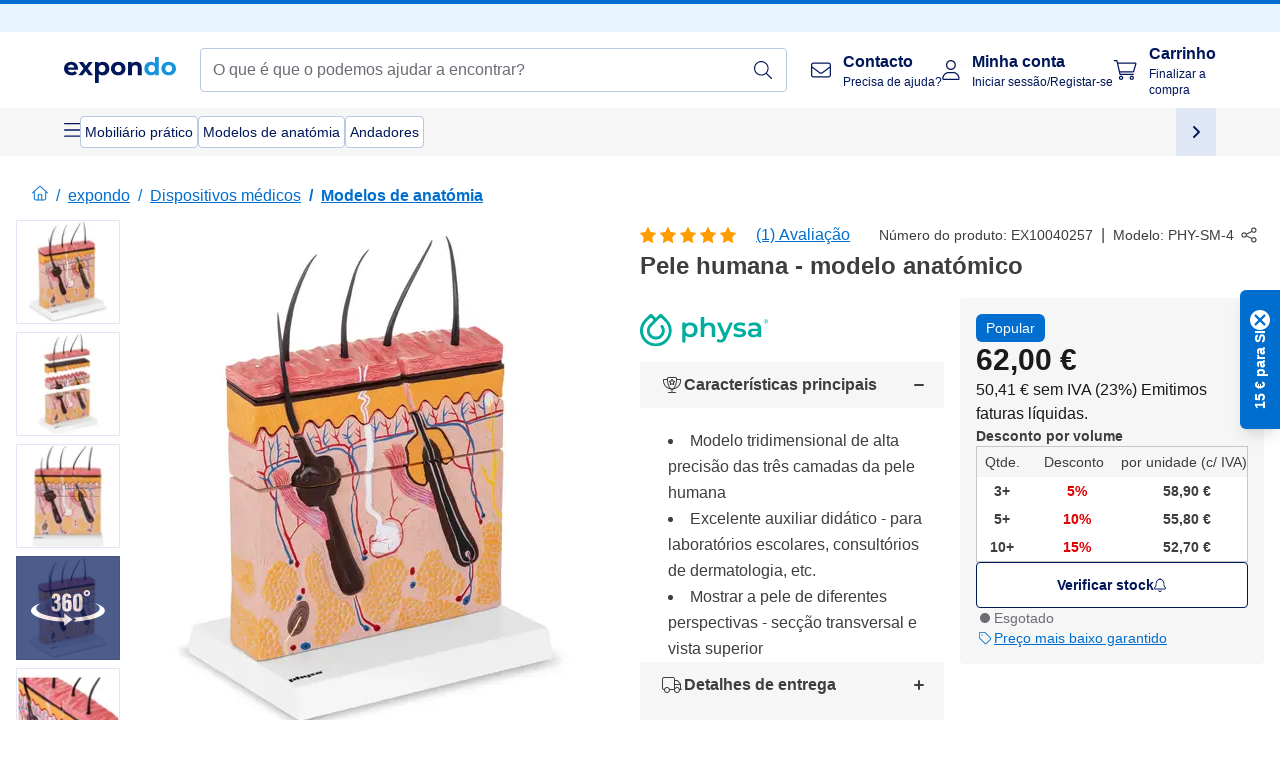

--- FILE ---
content_type: text/html; charset=utf-8
request_url: https://www.expondo.pt/physa-pele-humana-modelo-anatomico-10040257
body_size: 71927
content:
<!doctype html>
<html data-n-head-ssr lang="pt-PT" itemscope itemtype="https://schema.org/WebPage" data-n-head="%7B%22lang%22:%7B%22ssr%22:%22pt-PT%22%7D,%22itemscope%22:%7B%22ssr%22:%22itemscope%22%7D,%22itemtype%22:%7B%22ssr%22:%22https://schema.org/WebPage%22%7D%7D">
  <head >
    <meta data-n-head="ssr" charset="utf-8"><meta data-n-head="ssr" name="viewport" content="width=device-width, initial-scale=1"><meta data-n-head="ssr" name="generator" content="Vue Storefront 2"><meta data-n-head="ssr" data-hid="robots" name="robots" content="index, follow"><meta data-n-head="ssr" data-hid="description" name="description" content="Modelo de pele humana / modelo anatómico - corte transversal das 3 camadas da pele, 3D, preciso, vista de cima, para estudantes e dermatologistas VER!"><meta data-n-head="ssr" data-hid="copyrightYear" name="copyrightYear" itemprop="copyrightYear" content="2O14"><meta data-n-head="ssr" data-hid="isFamilyFriendly" name="isFamilyFriendly" itemprop="isFamilyFriendly" content="True"><meta data-n-head="ssr" data-hid="image" name="image" itemprop="image" content="https://assets.expondo.com/asset/product_photos/10040257_photo_1"><meta data-n-head="ssr" data-hid="name" name="name" itemprop="name" content="Pele humana - modelo anatómico | www.expondo.pt"><meta data-n-head="ssr" data-hid="copyrightHolder" name="copyrightHolder" itemprop="copyrightHolder" content="www.expondo.pt"><meta data-n-head="ssr" data-hid="app-version" name="app-version" content="production-912f8c8243042"><meta data-n-head="ssr" data-hid="og:title" property="og:title" content="Pele humana - modelo anatómico | www.expondo.pt"><meta data-n-head="ssr" data-hid="og:description" property="og:description" content="Modelo de pele humana / modelo anatómico - corte transversal das 3 camadas da pele, 3D, preciso, vista de cima, para estudantes e dermatologistas VER!"><meta data-n-head="ssr" data-hid="og:image" property="og:image" content="https://assets.expondo.com/asset/product_photos/10040257_photo_1"><title>Pele humana - modelo anatómico | www.expondo.pt</title><link data-n-head="ssr" rel="icon" type="image/x-icon" href="/favicon.ico"><link data-n-head="ssr" rel="preconnect" href="https://assets.expondo.com"><link data-n-head="ssr" rel="canonical" href="https://www.expondo.pt/physa-pele-humana-modelo-anatomico-10040257"><link data-n-head="ssr" rel="alternate" hreflang="de-DE" href="https://www.expondo.de/physa-haut-anatomie-modell-10040257"><link data-n-head="ssr" rel="alternate" hreflang="en-GB" href="https://www.expondo.co.uk/physa-3d-skin-model-10040257"><link data-n-head="ssr" rel="alternate" hreflang="it-IT" href="https://www.expondo.it/physa-modello-anatomico-pelle-10040257"><link data-n-head="ssr" rel="alternate" hreflang="fi-FI" href="https://www.expondo.fi/physa-anatominen-malli-iho-10040257"><link data-n-head="ssr" rel="alternate" hreflang="en-IE" href="https://www.expondo.ie/physa-3d-skin-model-10040257"><link data-n-head="ssr" rel="alternate" hreflang="fr-FR" href="https://www.expondo.fr/physa-maquette-anatomique-de-la-peau-humaine-10040257"><link data-n-head="ssr" rel="alternate" hreflang="el-GR" href="https://www.expondo.gr/physa-3d-montelo-dermatos-10040257"><link data-n-head="ssr" rel="alternate" hreflang="nb-NO" href="https://www.expondo.no/physa-3d-hud-anatomisk-modell-10040257"><link data-n-head="ssr" rel="alternate" hreflang="pt-PT" href="https://www.expondo.pt/physa-pele-humana-modelo-anatomico-10040257"><link data-n-head="ssr" rel="alternate" hreflang="fr-BE" href="https://www.expondo.be/physa-maquette-anatomique-de-la-peau-humaine-10040257"><link data-n-head="ssr" rel="alternate" hreflang="cs-CZ" href="https://www.expondo.cz/physa-model-kuze-10040257"><link data-n-head="ssr" rel="alternate" hreflang="pl-PL" href="https://www.expondo.pl/physa-skora-czlowieka-model-anatomiczny-10040257"><link data-n-head="ssr" rel="alternate" hreflang="fr-CH" href="https://www.expondo.ch/fr/physa-maquette-anatomique-de-la-peau-humaine-10040257"><link data-n-head="ssr" rel="alternate" hreflang="hu-HU" href="https://www.expondo.hu/physa-bormodell-10040257"><link data-n-head="ssr" rel="alternate" hreflang="hr-HR" href="https://www.expondo.hr/physa-3d-model-koze-10040257"><link data-n-head="ssr" rel="alternate" hreflang="sv-SE" href="https://www.expondo.se/physa-hud-anatomisk-modell-10040257"><link data-n-head="ssr" rel="alternate" hreflang="it-CH" href="https://www.expondo.ch/it/physa-modello-anatomico-pelle-10040257"><link data-n-head="ssr" rel="alternate" hreflang="sl-SI" href="https://www.expondo.si/physa-3d-model-koze-10040257"><link data-n-head="ssr" rel="alternate" hreflang="da-DK" href="https://www.expondo.dk/physa-hud-anatomisk-model-10040257"><link data-n-head="ssr" rel="alternate" hreflang="nl-NL" href="https://www.expondo.nl/physa-anatomisch-model-huid-10040257"><link data-n-head="ssr" rel="alternate" hreflang="de-CH" href="https://www.expondo.ch/physa-haut-anatomie-modell-10040257"><link data-n-head="ssr" rel="alternate" hreflang="nl-BE" href="https://www.expondo.be/nl/physa-anatomisch-model-huid-10040257"><link data-n-head="ssr" rel="alternate" hreflang="lt-LT" href="https://www.expondo.lt/p/physa-3d-odos-modelis-10040257"><link data-n-head="ssr" rel="alternate" hreflang="ro-RO" href="https://www.expondo.ro/physa-model-de-piele-3d-10040257"><link data-n-head="ssr" rel="alternate" hreflang="bg-BG" href="https://www.expondo.bg/physa-3d-model-na-kozata-10040257"><link data-n-head="ssr" rel="alternate" hreflang="es-ES" href="https://www.expondo.es/physa-modelo-anatomico-de-piel-10040257"><link data-n-head="ssr" rel="alternate" hreflang="de-AT" href="https://www.expondo.at/physa-haut-anatomie-modell-10040257"><link data-n-head="ssr" rel="preload" as="image" href="https://assets.expondo.com/asset/product_photos/10040257_photo_1?twic=v1/contain=1024x500" media="(min-width: 1024px)" fetchpriority="high"><link data-n-head="ssr" rel="preload" as="image" href="https://assets.expondo.com/asset/product_photos/10040257_photo_1?twic=v1/contain=1024x250" media="(max-width: 1023px)" fetchpriority="high"><script data-n-head="ssr" src="/service-worker.js"></script><script data-n-head="ssr" src="/abTasty.js"></script><script data-n-head="ssr" data-hid="gtm-script">if(!window._gtm_init){window._gtm_init=1;(function(w,n,d,m,e,p){w[d]=(w[d]==1||n[d]=='yes'||n[d]==1||n[m]==1||(w[e]&&w[e][p]&&w[e][p]()))?1:0})(window,navigator,'doNotTrack','msDoNotTrack','external','msTrackingProtectionEnabled');(function(w,d,s,l,x,y){w[x]={};w._gtm_inject=function(i){if(w.doNotTrack||w[x][i])return;w[x][i]=1;w[l]=w[l]||[];w[l].push({'gtm.start':new Date().getTime(),event:'gtm.js'});var f=d.getElementsByTagName(s)[0],j=d.createElement(s);j.async=true;j.src='https://www.googletagmanager.com/gtm.js?id='+i;f.parentNode.insertBefore(j,f);};w[y]('GTM-MHGR5B7')})(window,document,'script','dataLayer','_gtm_ids','_gtm_inject')}</script><script data-n-head="ssr" data-hid="consentmanager" type="text/javascript" src="/consentManager/consent-manager-unified.js"></script><link rel="modulepreload" href="/_nuxt/runtime-d9135e4.modern.js" as="script"><link rel="modulepreload" href="/_nuxt/commons/app-bf8c764.modern.js" as="script"><link rel="preload" href="/_nuxt/css/f73c3cb.css" as="style"><link rel="modulepreload" href="/_nuxt/vendors/app-460a370.modern.js" as="script"><link rel="preload" href="/_nuxt/css/3aebb5e.css" as="style"><link rel="modulepreload" href="/_nuxt/app-f32f0af.modern.js" as="script"><link rel="preload" href="/_nuxt/css/c3476c8.css" as="style"><link rel="modulepreload" href="/_nuxt/NavigationWrapper-753e2c3.modern.js" as="script"><link rel="preload" href="/_nuxt/css/e02762d.css" as="style"><link rel="modulepreload" href="/_nuxt/ExtraGuaranteeSidebar-bc2ad54.modern.js" as="script"><link rel="preload" href="/_nuxt/css/4645753.css" as="style"><link rel="modulepreload" href="/_nuxt/pages/_slug-e3a28d7.modern.js" as="script"><link rel="modulepreload" href="/_nuxt/1-484f3f8.modern.js" as="script"><link rel="preload" href="/_nuxt/css/106973c.css" as="style"><link rel="modulepreload" href="/_nuxt/60-d32e5c2.modern.js" as="script"><link rel="preload" href="/_nuxt/css/de84f07.css" as="style"><link rel="modulepreload" href="/_nuxt/242-967f723.modern.js" as="script"><link rel="preload" href="/_nuxt/css/d143458.css" as="style"><link rel="modulepreload" href="/_nuxt/50-0492269.modern.js" as="script"><link rel="modulepreload" href="/_nuxt/SimilarProducts-bf8fc33.modern.js" as="script"><link rel="preload" href="/_nuxt/css/8557a7c.css" as="style"><link rel="modulepreload" href="/_nuxt/ProductSliderContainer-55812ee.modern.js" as="script"><link rel="modulepreload" href="/_nuxt/MiniProductCardTile-5fe4758.modern.js" as="script"><link rel="modulepreload" href="/_nuxt/ProductBreadcrumbs-ae5e53b.modern.js" as="script"><link rel="modulepreload" href="/_nuxt/ProductAverageReview-62cab28.modern.js" as="script"><link rel="modulepreload" href="/_nuxt/AggregateReviewSchema-e7e1bd8.modern.js" as="script"><link rel="modulepreload" href="/_nuxt/ProductAttributeWrapper-60a969f.modern.js" as="script"><link rel="modulepreload" href="/_nuxt/ProductAttribute-03f5ce2.modern.js" as="script"><link rel="modulepreload" href="/_nuxt/ShareUrl-9d844e1.modern.js" as="script"><link rel="preload" href="/_nuxt/css/ead2dae.css" as="style"><link rel="modulepreload" href="/_nuxt/ProductGallery-04ed0a9.modern.js" as="script"><link rel="modulepreload" href="/_nuxt/ProductSummaryDetails-e09318b.modern.js" as="script"><link rel="modulepreload" href="/_nuxt/TrustAccordion-4103433.modern.js" as="script"><link rel="modulepreload" href="/_nuxt/ProductDetailsMetaSchema-6ade7a9.modern.js" as="script"><link rel="preload" href="/_nuxt/css/781adaf.css" as="style"><link rel="modulepreload" href="/_nuxt/ProductInformation-3d31643.modern.js" as="script"><link rel="preload" href="/_nuxt/css/99561b7.css" as="style"><link rel="modulepreload" href="/_nuxt/TechnicalDetails-0b91d29.modern.js" as="script"><link rel="modulepreload" href="/_nuxt/ProductDescription-a045431.modern.js" as="script"><link rel="preload" href="/_nuxt/css/cb94c46.css" as="style"><link rel="modulepreload" href="/_nuxt/ThreeSixtyImage-fcba9d3.modern.js" as="script"><link rel="preload" href="/_nuxt/css/ae72ccf.css" as="style"><link rel="modulepreload" href="/_nuxt/RatingsReviews-43bfc01.modern.js" as="script"><link rel="modulepreload" href="/_nuxt/ReviewRatingSchema-47b28e8.modern.js" as="script"><link rel="preload" href="/_nuxt/css/db7e071.css" as="style"><link rel="modulepreload" href="/_nuxt/ComplementaryProductsSidebar-637e74c.modern.js" as="script"><link rel="preload" href="/_nuxt/css/8129c75.css" as="style"><link rel="modulepreload" href="/_nuxt/CartSidebar-05494c6.modern.js" as="script"><link rel="preload" href="/_nuxt/css/c14dbc2.css" as="style"><link rel="modulepreload" href="/_nuxt/NotificationToastWrapper-1765a71.modern.js" as="script"><link rel="stylesheet" href="/_nuxt/css/f73c3cb.css"><link rel="stylesheet" href="/_nuxt/css/3aebb5e.css"><link rel="stylesheet" href="/_nuxt/css/c3476c8.css"><link rel="stylesheet" href="/_nuxt/css/e02762d.css"><link rel="stylesheet" href="/_nuxt/css/4645753.css"><link rel="stylesheet" href="/_nuxt/css/106973c.css"><link rel="stylesheet" href="/_nuxt/css/de84f07.css"><link rel="stylesheet" href="/_nuxt/css/d143458.css"><link rel="stylesheet" href="/_nuxt/css/8557a7c.css"><link rel="stylesheet" href="/_nuxt/css/ead2dae.css"><link rel="stylesheet" href="/_nuxt/css/781adaf.css"><link rel="stylesheet" href="/_nuxt/css/99561b7.css"><link rel="stylesheet" href="/_nuxt/css/cb94c46.css"><link rel="stylesheet" href="/_nuxt/css/ae72ccf.css"><link rel="stylesheet" href="/_nuxt/css/db7e071.css"><link rel="stylesheet" href="/_nuxt/css/8129c75.css"><link rel="stylesheet" href="/_nuxt/css/c14dbc2.css">
  </head>
  <body class="" data-n-head="%7B%22class%22:%7B%22ssr%22:%22%22%7D%7D">
    <noscript data-n-head="ssr" data-hid="gtm-noscript" data-pbody="true"><iframe src="https://www.googletagmanager.com/ns.html?id=GTM-MHGR5B7&" height="0" width="0" style="display:none;visibility:hidden" title="gtm"></iframe></noscript><div data-server-rendered="true" id="__nuxt"><!----><div id="__layout"><div><div class="pb-22 lg:pb-18"><div><!----> <div class="bg-EXPONDO-secondary-light w-full px-5 lg:px-16 h-8" data-v-7e0e70da><div class="w-full flex flex-col items-center lg:flex-row lg:gap-10" data-v-7e0e70da><!----> <div class="w-full flex items-center lg:ml-auto py-1 lg:ml-auto lg:w-[33rem] h-8" data-v-7e0e70da><div class="h-full w-full flex justify-center lg:justify-end items-center shrink-0"><!----></div></div></div></div> <header class="header bg-EXPONDO-white flex flex-col lg:z-50" data-v-04a7058c><div class="px-5 lg:px-16 py-2 lg:py-2.5 text-EXPONDO-primary flex w-full justify-between items-center flex-wrap lg:flex-nowrap gap-x-1 gap-y-2" data-v-04a7058c><div class="left-block flex gap-4 order-0 min-w-fit items-center" data-v-04a7058c><button data-testid="mainMenuButton" aria-label="Abrir menu principal" class="w-4 lg:hidden" data-v-04a7058c><span class="text-sm iconify svg--burger-menu text-EXPONDO-primary"></span></button> <a href="/" data-testid="app-header-url_logo" class="flex flex-shrink-0 nuxt-link-active" data-v-57d7ede6 data-v-04a7058c><img src="/logos/expondo-logo-dark-simple.svg" alt="Expondo Logo" aria-label="expondo Homepage" class="w-20 lg:w-28 h-auto mt-1 lg:mt-0" data-v-04a7058c></a></div> <div class="lg:flex middle-block header__content lg:px-6 lg:items-center justify-center order-6 lg:order-3 w-full flex xs:hidden" data-v-04a7058c><div data-testid="searchBar" class="search-bar flex-1 header__search-bar" data-v-04a7058c><div class="flex items-start"><div class="w-full ais-InstantSearch"><!----> <!----></div></div></div></div> <div class="right-block flex justify-end order-5 lg:gap-2" data-v-04a7058c><!----> <button aria-label="Abrir barra de pesquisa" class="ex-button--pure w-10 max-xs:hidden lg:hidden ex-button" data-v-04a7058c><span class="iconify svg--search text-lg relative text-EXPONDO-primary flex items-center" data-v-04a7058c></span></button> <div class="group relative flex flex-nowrap items-center justify-center" data-v-04a7058c><button type="button" data-testid="contact-button" aria-label="Contacto" class="button-base rounded text-center normal-case flex flex-nowrap items-center justify-center w-10 lg:w-auto ex-button raw font-semibold" data-v-a751ccce> <span class="iconify svg--contact text-base text-EXPONDO-primary lg:mr-3"></span> <div class="text-left hidden whitespace-nowrap text-EXPONDO-primary lg:block"><p class="font-bold">
        Contacto
      </p> <p class="text-xs font-normal">
        Precisa de ajuda?
      </p></div> </button> <div class="max-lg:hidden invisible opacity-0 min-w-[200px] lg:group-hover:visible lg:group-hover:opacity-100 transition-all [transition-behavior:allow-discrete] duration-[400ms] absolute top-full left-0 z-40"><div class="fixed top-0 left-0 bg-EXPONDO-black/25 w-full h-full pointer-events-none"></div> <div class="relative bg-EXPONDO-white text-EXPONDO-black font-normal text-left mt-3 shadow-2xl text-sm border"><button data-testid="preselected-reason-0" class="block w-full text-left px-4 py-2 border-b cursor-pointer hover:bg-EXPONDO-grey-5">
        Informações sobre o produto
      </button><button data-testid="preselected-reason-1" class="block w-full text-left px-4 py-2 border-b cursor-pointer hover:bg-EXPONDO-grey-5">
        Pagamento/reembolso
      </button><button data-testid="preselected-reason-2" class="block w-full text-left px-4 py-2 border-b cursor-pointer hover:bg-EXPONDO-grey-5">
        Ofertas
      </button><button data-testid="preselected-reason-3" class="block w-full text-left px-4 py-2 border-b cursor-pointer hover:bg-EXPONDO-grey-5">
        Encomendas
      </button><button data-testid="preselected-reason-4" class="block w-full text-left px-4 py-2 border-b cursor-pointer hover:bg-EXPONDO-grey-5">
        Envio e entrega
      </button><button data-testid="preselected-reason-5" class="block w-full text-left px-4 py-2 border-b cursor-pointer hover:bg-EXPONDO-grey-5">
        Fatura
      </button><button data-testid="preselected-reason-6" class="block w-full text-left px-4 py-2 border-b cursor-pointer hover:bg-EXPONDO-grey-5">
        Reclamação do produto
      </button><button data-testid="preselected-reason-7" class="block w-full text-left px-4 py-2 border-b cursor-pointer hover:bg-EXPONDO-grey-5">
        Devoluções, trocas e reparações
      </button><button data-testid="preselected-reason-8" class="block w-full text-left px-4 py-2 border-b cursor-pointer hover:bg-EXPONDO-grey-5">
        Conta
      </button><button data-testid="preselected-reason-9" class="block w-full text-left px-4 py-2 border-b cursor-pointer hover:bg-EXPONDO-grey-5">
        Problemas com a loja
      </button> <!----></div></div></div> <div class="relative flex items-center" data-v-04a7058c><button aria-label="Minha conta" class="ex-button--pure w-10 lg:w-auto ex-button" data-v-04a7058c><span data-testid="login-account" class="iconify svg--account text-EXPONDO-primary text-xl lg:mr-3" data-v-04a7058c></span> <div class="text-left hidden text-EXPONDO-primary whitespace-nowrap lg:block" data-v-04a7058c><p class="font-bold" data-v-04a7058c>
              Minha conta
            </p> <p class="text-xs" data-v-04a7058c>
              Iniciar sessão/Registar-se
            </p></div></button> <!----></div> <div class="relative flex" data-v-04a7058c><button aria-disabled="true" type="button" aria-label="Carrinho" class="button-base rounded text-center normal-case w-10 lg:w-auto ex-button is-disabled--button raw font-semibold" data-v-a751ccce data-v-6d7a88ff data-v-04a7058c> <span class="text-xl relative text-EXPONDO-primary lg:mr-3 flex items-center" data-v-6d7a88ff><span class="iconify svg--shopping-cart" data-v-6d7a88ff></span> <!----></span> <div class="text-left hidden text-EXPONDO-primary lg:block" data-v-6d7a88ff><p class="font-bold" data-v-6d7a88ff>
      Carrinho
    </p> <p class="text-xs font-normal" data-v-6d7a88ff>
      Finalizar a compra
    </p></div> </button> <!----></div></div></div> <div component-caching="" class="lg:px-16 bg-EXPONDO-grey-5 py-2 lg:py-0" data-v-04a7058c><div class="flex flex-col gap-2 lg:hidden"><div class="flex overflow-scroll select-none [scrollbar-width:none] [&::-webkit-scrollbar]:hidden"><div class="px-5 flex flex-col gap-1"><div class="flex gap-2"><div data-testid="mainCategoryCarouselItem" class="flex items-center gap-2 p-0.5 text-base cursor-pointer text-EXPONDO-primary bg-EXPONDO-white rounded border border-EXPONDO-primary-20 min-w-max pl-1 pr-1"><!----> <span class="text-sm h-7 flex items-center text-EXPONDO-primary font-normal">
    Mobiliário prático
  </span> <!----></div><div data-testid="mainCategoryCarouselItem" class="flex items-center gap-2 p-0.5 text-base cursor-pointer text-EXPONDO-primary bg-EXPONDO-white rounded border border-EXPONDO-primary-20 min-w-max pl-1 pr-1"><!----> <span class="text-sm h-7 flex items-center text-EXPONDO-primary font-normal">
    Modelos de anatómia
  </span> <!----></div></div> <div class="flex gap-2"><div data-testid="mainCategoryCarouselItem" class="flex items-center gap-2 p-0.5 text-base cursor-pointer text-EXPONDO-primary bg-EXPONDO-white rounded border border-EXPONDO-primary-20 min-w-max pl-1 pr-1"><!----> <span class="text-sm h-7 flex items-center text-EXPONDO-primary font-normal">
    Andadores
  </span> <!----></div> <div data-testid="mainCategoryCarouselItem" class="flex items-center gap-2 p-0.5 text-base cursor-pointer text-EXPONDO-primary bg-EXPONDO-white rounded border border-EXPONDO-primary-20 min-w-max pl-1 hidden"><!----> <span class="text-sm h-7 flex items-center text-EXPONDO-red font-bold">
    Saldo
  </span> <span class="ml-2 iconify svg--chevron-right text-sm transform rotate-90 text-EXPONDO-primary"></span></div></div></div></div> <div class="flex justify-center"><div class="bg-EXPONDO-white rounded-full border border-EXPONDO-primary-20 h-2 w-1/3"><div class="relative bg-EXPONDO-primary-20 rounded-full border border-EXPONDO-primary-40 w-1/3 h-full" style="width:0%;left:0%;"></div></div></div></div> <div data-testid="desktopNavBar" class="flex items-center gap-6 max-lg:hidden"><button data-testid="mainMenuButton" aria-label="Abrir menu principal" class="w-4"><span class="text-sm iconify svg--burger-menu text-EXPONDO-primary"></span></button> <div class="simple-carousel relative w-full overflow-auto"><div class="simple-carousel__container overflow-hidden" style="height:48px;"><div class="simple-carousel__inner relative h-full flex items-stretch transition-left duration-500 ease-in-out" style="left:-0px;gap:8px;"><!----> <div data-custom-id="0" class="simple-carousel-item flex py-2 flex-none" style="width:auto;"><div data-testid="mainCategoryCarouselItem" class="flex items-center gap-2 p-0.5 text-base cursor-pointer text-EXPONDO-primary bg-EXPONDO-white rounded border border-EXPONDO-primary-20 min-w-max pl-1 pr-1"><!----> <span class="text-sm h-7 flex items-center text-EXPONDO-primary font-normal">
    Mobiliário prático
  </span> <!----></div></div><div data-custom-id="1" class="simple-carousel-item flex py-2 flex-none" style="width:auto;"><div data-testid="mainCategoryCarouselItem" class="flex items-center gap-2 p-0.5 text-base cursor-pointer text-EXPONDO-primary bg-EXPONDO-white rounded border border-EXPONDO-primary-20 min-w-max pl-1 pr-1"><!----> <span class="text-sm h-7 flex items-center text-EXPONDO-primary font-normal">
    Modelos de anatómia
  </span> <!----></div></div><div data-custom-id="2" class="simple-carousel-item flex py-2 flex-none" style="width:auto;"><div data-testid="mainCategoryCarouselItem" class="flex items-center gap-2 p-0.5 text-base cursor-pointer text-EXPONDO-primary bg-EXPONDO-white rounded border border-EXPONDO-primary-20 min-w-max pl-1 pr-1"><!----> <span class="text-sm h-7 flex items-center text-EXPONDO-primary font-normal">
    Andadores
  </span> <!----></div></div> <div data-custom-id="4" class="simple-carousel-item flex py-2 flex-none" style="width:auto;"><div data-testid="mainCategoryCarouselItem" class="flex items-center gap-2 p-0.5 text-base cursor-pointer text-EXPONDO-primary bg-EXPONDO-white rounded border border-EXPONDO-primary-20 min-w-max pl-1 hidden"><!----> <span class="text-sm h-7 flex items-center text-EXPONDO-red font-bold">
    Saldo
  </span> <span class="ml-2 iconify svg--chevron-right text-sm transform rotate-90 text-EXPONDO-primary"></span></div></div></div></div> <div class="simple-carousel-controls" style="display:;"><!----> <div data-testid="mainNavCarouselNextButton" class="right-0 absolute bg-EXPONDO-primary-10 h-full w-10 z-1 top-0
      flex items-center justify-center cursor-pointer"><span class="iconify svg--chevron-right text-EXPONDO-primary text-xl"></span></div></div> <!----></div></div></div> <!----></header> <div><div><div class="content-block-wrapper flex flex-wrap" data-v-fe3c2e68><!----> <div class="relative transition-colors duration-500 content-block bg-EXPONDO-primary" data-v-9c5ac9b8 data-v-fe3c2e68><div class="simple-carousel relative" data-v-9c5ac9b8><div class="simple-carousel__container overflow-hidden" style="height:auto;"><div class="simple-carousel__inner relative h-full flex items-stretch transition-left duration-500 ease-in-out" style="left:-0%;gap:0px;"><!----> <div data-custom-id="0" class="simple-carousel-item flex flex-none" style="width:calc(100% - 0px);"><div class="w-full container-EXPONDO text-EXPONDO-white" data-v-9c5ac9b8><div class="py-1.5 text-center flex items-center h-full"><button aria-label="Deslocar para a esquerda" class="flex justify-center"><span class="iconify svg--chevron-left"></span></button> <div class="mx-4 flex-1"><span class="block" data-v-3abd9ec0> <a href="/search?refinementList%5Btags%5D%5B0%5D=on-sale" target="_self" class="link block h-full w-full link--no-style" data-v-57d7ede6 data-v-3abd9ec0><div class="flex items-center gap-4 lg:justify-center lg:text-center justify-center text-center"><div class="gap-2 flex flex-row items-center"><!----> <div class="flex flex-col lg:flex-row"><p class="text-xs font-bold">
                A escolha sensata!
              </p> <p class="text-xs lg:ml-1">
                Ofertas verificadas para empresas.
              </p></div></div> <div class="px-2 py-1 rounded flex text-xs justify-center text-center text-EXPONDO-white bg-EXPONDO-red">
            Ver ofertas
          </div></div></a></span></div> <button aria-label="Deslocação para a direita" class="flex justify-center"><span class="iconify svg--chevron-right"></span></button></div></div></div><div data-custom-id="1" class="simple-carousel-item flex flex-none" style="width:calc(100% - 0px);"><div banner-background="bg-EXPONDO-black" class="w-full container-EXPONDO text-EXPONDO-white" data-v-9c5ac9b8><div class="py-1.5 text-center flex items-center h-full"><button aria-label="Deslocar para a esquerda" class="flex justify-center"><span class="iconify svg--chevron-left"></span></button> <div class="mx-4 flex-1"><span class="block" data-v-3abd9ec0> <a href="/physa-pele-humana-modelo-anatomico-10040257" aria-current="page" target="_self" class="link nuxt-link-exact-active nuxt-link-active cursor-default block h-full w-full link--no-style" data-v-57d7ede6 data-v-3abd9ec0><div class="flex items-center gap-4 lg:justify-center lg:text-center justify-start text-left"><div class="gap-2 flex flex-row items-center"><div class="flex items-center"><span class="iconify fa-pro-light--earth-europe"></span></div> <div class="flex flex-col lg:flex-row"><p class="text-xs font-bold">
                Há mais de 18 anos
              </p> <p class="text-xs lg:ml-1">
                o seu revendedor de confiança com distribuição em toda a Europa!
              </p></div></div> <!----></div></a></span></div> <button aria-label="Deslocação para a direita" class="flex justify-center"><span class="iconify svg--chevron-right"></span></button></div></div></div> <!----></div></div> <div class="simple-carousel-controls" style="display:none;"><!----> <div class="simple-carousel-next absolute z-1 top-carouselControl right-0"><button data-testid="carousel-next-button" aria-label="Deslocação para a direita" class="w-9 h-9 rounded border-2 border-EXPONDO-grey-20 flex items-center justify-center bg-EXPONDO-white text-EXPONDO-primary-80 text-xl font-light cursor-pointer"><span class="iconify svg--chevron-right"></span></button></div></div> <!----></div></div></div></div></div> <div data-testid="navigationContainer" class="absolute top-0 w-full h-full lg:top-auto overflow-auto bg-EXPONDO-white" style="display:none;"><div class="max-lg:hidden w-full h-screen top-0 left-0 absolute bg-EXPONDO-black opacity-50 z-20"></div> <div class="nav-container w-full h-full lg:h-auto bg-EXPONDO-white z-40 flex relative p-3 lg:overflow-auto lg:max-w-[calc(100%-8rem)] lg:max-h-[calc(100vh-10rem)] lg:mx-auto"><div has-schema="true" class="w-full h-full lg:w-[30%] lg:border-r border-EXPONDO-grey-3 lg:p-3 bg-EXPONDO-white"><div class="flex items-center justify-between mb-5"><span class="text-xl font-bold">
      Menu
    </span> <!----></div> <div class="mb-4 text-base font-bold text-EXPONDO-black">
    Os nossos produtos
  </div> <ul class="list-none"><li class="flex items-center py-0.5 gap-3 lg:hidden hover:bg-EXPONDO-grey-5"><span class="w-7 text-EXPONDO-primary text-3xl iconify svg--grid"></span> <span class="flex-1 text-base text-EXPONDO-grey" data-v-3abd9ec0> <a href="/search" target="_self" class="link link--no-style" data-v-57d7ede6 data-v-3abd9ec0>Todos os produtos</a></span></li> <li class="max-lg:hidden mb-1 py-1 hover:bg-EXPONDO-grey-5 cursor-pointer flex items-center gap-3"><span class="w-7 text-EXPONDO-primary text-3xl iconify svg--grid"></span> <span class="flex-1 font-normal text-EXPONDO-grey cursor-pointer">
      Todos os produtos
    </span></li> <li class="flex mb-1 py-0.5 items-center text-base cursor-pointer hover:bg-EXPONDO-grey-5 rounded-sm"><div class="flex items-center justify-between w-full"><div class="flex items-center gap-3"><div class="inline-block w-7 text-EXPONDO-primary"><img src="/icons/categories/gastronomy.svg" alt="" width="0" height="0" loading="lazy" class="img-view inline w-full h-full overflow-hidden object-contain"></div> <span class="flex-1 font-normal text-EXPONDO-grey">
          Equipamentos para restauração
        </span></div> <span class="iconify svg--chevron-right text-lg transform text-EXPONDO-grey"></span></div></li><li class="flex mb-1 py-0.5 items-center text-base cursor-pointer hover:bg-EXPONDO-grey-5 rounded-sm"><div class="flex items-center justify-between w-full"><div class="flex items-center gap-3"><div class="inline-block w-7 text-EXPONDO-primary"><img src="/icons/categories/professional-tools.svg" alt="" width="0" height="0" loading="lazy" class="img-view inline w-full h-full overflow-hidden object-contain"></div> <span class="flex-1 font-normal text-EXPONDO-grey">
          Ferramentas para oficinas
        </span></div> <span class="iconify svg--chevron-right text-lg transform text-EXPONDO-grey"></span></div></li><li class="flex mb-1 py-0.5 items-center text-base cursor-pointer hover:bg-EXPONDO-grey-5 rounded-sm"><div class="flex items-center justify-between w-full"><div class="flex items-center gap-3"><div class="inline-block w-7 text-EXPONDO-primary"><img src="/icons/categories/measurement.svg" alt="" width="0" height="0" loading="lazy" class="img-view inline w-full h-full overflow-hidden object-contain"></div> <span class="flex-1 font-normal text-EXPONDO-grey">
          Instrumentos de medição
        </span></div> <span class="iconify svg--chevron-right text-lg transform text-EXPONDO-grey"></span></div></li><li class="flex mb-1 py-0.5 items-center text-base cursor-pointer hover:bg-EXPONDO-grey-5 rounded-sm"><div class="flex items-center justify-between w-full"><div class="flex items-center gap-3"><div class="inline-block w-7 text-EXPONDO-primary"><img src="/icons/categories/home-and-garden.svg" alt="" width="0" height="0" loading="lazy" class="img-view inline w-full h-full overflow-hidden object-contain"></div> <span class="flex-1 font-normal text-EXPONDO-grey">
          Casa e jardim
        </span></div> <span class="iconify svg--chevron-right text-lg transform text-EXPONDO-grey"></span></div></li><li class="flex mb-1 py-0.5 items-center text-base cursor-pointer hover:bg-EXPONDO-grey-5 rounded-sm"><div class="flex items-center justify-between w-full"><div class="flex items-center gap-3"><div class="inline-block w-7 text-EXPONDO-primary"><img src="/icons/categories/beauty.svg" alt="" width="0" height="0" loading="lazy" class="img-view inline w-full h-full overflow-hidden object-contain"></div> <span class="flex-1 font-normal text-EXPONDO-grey">
          Equipamentos de estética
        </span></div> <span class="iconify svg--chevron-right text-lg transform text-EXPONDO-grey"></span></div></li><li class="flex mb-1 py-0.5 items-center text-base cursor-pointer hover:bg-EXPONDO-grey-5 rounded-sm"><div class="flex items-center justify-between w-full"><div class="flex items-center gap-3"><div class="inline-block w-7 text-EXPONDO-primary"><img src="/icons/categories/agriculture.svg" alt="" width="0" height="0" loading="lazy" class="img-view inline w-full h-full overflow-hidden object-contain"></div> <span class="flex-1 font-normal text-EXPONDO-grey">
          Equipamentos para agricultura
        </span></div> <span class="iconify svg--chevron-right text-lg transform text-EXPONDO-grey"></span></div></li><li class="flex mb-1 py-0.5 items-center text-base cursor-pointer hover:bg-EXPONDO-grey-5 rounded-sm"><div class="flex items-center justify-between w-full"><div class="flex items-center gap-3"><div class="inline-block w-7 text-EXPONDO-primary"><img src="/icons/categories/cleaning.svg" alt="" width="0" height="0" loading="lazy" class="img-view inline w-full h-full overflow-hidden object-contain"></div> <span class="flex-1 font-normal text-EXPONDO-grey">
          Equipamentos de limpeza profissional
        </span></div> <span class="iconify svg--chevron-right text-lg transform text-EXPONDO-grey"></span></div></li><li class="flex mb-1 py-0.5 items-center text-base cursor-pointer hover:bg-EXPONDO-grey-5 rounded-sm"><div class="flex items-center justify-between w-full"><div class="flex items-center gap-3"><div class="inline-block w-7 text-EXPONDO-primary"><img src="/icons/categories/office.svg" alt="" width="0" height="0" loading="lazy" class="img-view inline w-full h-full overflow-hidden object-contain"></div> <span class="flex-1 font-normal text-EXPONDO-grey">
          Mobiliário de escritório
        </span></div> <span class="iconify svg--chevron-right text-lg transform text-EXPONDO-grey"></span></div></li><li class="flex mb-1 py-0.5 items-center text-base cursor-pointer hover:bg-EXPONDO-grey-5 rounded-sm"><div class="flex items-center justify-between w-full"><div class="flex items-center gap-3"><div class="inline-block w-7 text-EXPONDO-primary"><img src="/icons/categories/wellness.svg" alt="" width="0" height="0" loading="lazy" class="img-view inline w-full h-full overflow-hidden object-contain"></div> <span class="flex-1 font-normal text-EXPONDO-grey">
          Dispositivos médicos
        </span></div> <span class="iconify svg--chevron-right text-lg transform text-EXPONDO-grey"></span></div></li><li class="flex mb-1 py-0.5 items-center text-base cursor-pointer hover:bg-EXPONDO-grey-5 rounded-sm"><div class="flex items-center justify-between w-full"><div class="flex items-center gap-3"><div class="inline-block w-7 text-EXPONDO-primary"><img src="/icons/categories/hospitality.svg" alt="" width="0" height="0" loading="lazy" class="img-view inline w-full h-full overflow-hidden object-contain"></div> <span class="flex-1 font-normal text-EXPONDO-grey">
          Equipamentos hoteleiros
        </span></div> <span class="iconify svg--chevron-right text-lg transform text-EXPONDO-grey"></span></div></li><li class="flex mb-1 py-0.5 items-center text-base cursor-pointer hover:bg-EXPONDO-grey-5 rounded-sm"><div class="flex items-center justify-between w-full"><div class="flex items-center gap-3"><div class="inline-block w-7 text-EXPONDO-primary"><img src="/icons/categories/recreation.svg" alt="" width="0" height="0" loading="lazy" class="img-view inline w-full h-full overflow-hidden object-contain"></div> <span class="flex-1 font-normal text-EXPONDO-grey">
          Equipamentos para desporto
        </span></div> <span class="iconify svg--chevron-right text-lg transform text-EXPONDO-grey"></span></div></li><li class="flex mb-1 py-0.5 items-center text-base cursor-pointer hover:bg-EXPONDO-grey-5 rounded-sm"><div class="flex items-center justify-between w-full"><div class="flex items-center gap-3"><div class="inline-block w-7 text-EXPONDO-primary"><img src="/icons/categories/category.svg" alt="" width="0" height="0" loading="lazy" class="img-view inline w-full h-full overflow-hidden object-contain"></div> <span class="flex-1 font-normal text-EXPONDO-grey">
          Recondicionados
        </span></div> <span class="iconify svg--chevron-right text-lg transform text-EXPONDO-grey"></span></div></li> <li><span class="text-EXPONDO-black mt-2 block text-base font-bold cursor-pointer py-0.5 hover:bg-EXPONDO-grey-5" data-v-3abd9ec0> <a href="/search?%5BrefinementList%5D%5Btags%5D%5B0%5D=bestseller" target="_self" class="link link--no-style" data-v-57d7ede6 data-v-3abd9ec0>Mais vendidos</a></span></li> <li><span class="text-EXPONDO-red mt-2 block text-base font-bold cursor-pointer py-0.5 hover:bg-EXPONDO-grey-5" data-v-3abd9ec0> <a href="/search?%5BrefinementList%5D%5Btags%5D%5B0%5D=on-sale" target="_self" class="link link--no-style" data-v-57d7ede6 data-v-3abd9ec0>Saldo</a></span></li></ul> <div class="flex flex-col mb-5 pt-10 bg-EXPONDO-white"><ul class="list-none"><li data-testid="nav-footer-link" class="py-1 border-b border-EXPONDO-grey-10 hover:bg-EXPONDO-grey-5"><span data-v-3abd9ec0> <a href="/login" target="_self" class="link link--no-style" data-v-57d7ede6 data-v-3abd9ec0><div class="flex gap-4 items-center"><span class="font-normal text-EXPONDO-grey">
        Minha conta
      </span> <!----></div></a></span></li><li data-testid="nav-footer-link" class="py-1 border-b border-EXPONDO-grey-10 hover:bg-EXPONDO-grey-5"><span data-v-3abd9ec0> <a href="/informacoes-sobre-a-entrega/" target="_self" class="link link--no-style" data-v-57d7ede6 data-v-3abd9ec0><div class="flex gap-4 items-center"><span class="font-normal text-EXPONDO-grey">
        Informações de envio
      </span> <!----></div></a></span></li><li data-testid="nav-footer-link" class="py-1 border-b border-EXPONDO-grey-10 hover:bg-EXPONDO-grey-5"><span data-v-3abd9ec0> <a href="https://myorders.expondo.com" target="_self" rel="nofollow" data-v-3abd9ec0><div class="flex gap-4 items-center"><span class="font-normal text-EXPONDO-grey">
        Rastreio da encomenda
      </span> <!----></div></a></span></li><li data-testid="nav-footer-link" class="py-1 border-b border-EXPONDO-grey-10 hover:bg-EXPONDO-grey-5"><span data-v-3abd9ec0> <a href="/termos-da-garantia-comercial/" target="_self" class="link link--no-style" data-v-57d7ede6 data-v-3abd9ec0><div class="flex gap-4 items-center"><span class="font-normal text-EXPONDO-grey">
        Garantia Premium
      </span> <!----></div></a></span></li><!----></ul></div></div> <div class="w-full pb-52 lg:py-12 lg:px-12 h-auto w-full h-auto lg:w-[70%]" style="display:none;"><ul class="list-none"><li class="mb-3 bg-EXPONDO-white" style="display:none;"><div class="lg:flex lg:justify-between"><div class="flex flex-col lg:flex-row lg:items-center"><div class="flex items-center justify-between"><button data-testid="goBackButton" class="relative flex items-center font-bold text-base mr-5"><span class="mr-2 iconify svg--chevron-left font-bold"></span> <span class="text-base font-bold text-EXPONDO-black">Equipamentos para restauração</span></button> <!----></div> <!----></div> <!----></div> <ul class="nav-category-list list-none mt-7 grid gap-4 lg:gap-x-8 list-none" data-v-287d182c><li data-testid="subCategoryButton" class="lg:text-center break-words"><a href="/tecnologia-de-enxague/" data-v-57d7ede6><div class="h-auto rounded overflow-hidden"><!----></div> <span class="block text-center text-EXPONDO-black text-sm lg:text-base">
      Tecnologia de enxágue
    </span></a></li><li data-testid="subCategoryButton" class="lg:text-center break-words"><a href="/artigos-para-venda-ambulante/" data-v-57d7ede6><div class="h-auto rounded overflow-hidden"><!----></div> <span class="block text-center text-EXPONDO-black text-sm lg:text-base">
      Artigos para venda ambulante
    </span></a></li><li data-testid="subCategoryButton" class="lg:text-center break-words"><a href="/artigos-para-talho/" data-v-57d7ede6><div class="h-auto rounded overflow-hidden"><!----></div> <span class="block text-center text-EXPONDO-black text-sm lg:text-base">
      Artigos para talho
    </span></a></li><li data-testid="subCategoryButton" class="lg:text-center break-words"><a href="/aquecimento-de-alimentos/" data-v-57d7ede6><div class="h-auto rounded overflow-hidden"><!----></div> <span class="block text-center text-EXPONDO-black text-sm lg:text-base">
      Aquecedores de comida
    </span></a></li><li data-testid="subCategoryButton" class="lg:text-center break-words"><a href="/refrigeracao/" data-v-57d7ede6><div class="h-auto rounded overflow-hidden"><!----></div> <span class="block text-center text-EXPONDO-black text-sm lg:text-base">
      Equipamentos de refrigeração para restauração
    </span></a></li><li data-testid="subCategoryButton" class="lg:text-center break-words"><a href="/aparelhos-de-cozinha/" data-v-57d7ede6><div class="h-auto rounded overflow-hidden"><!----></div> <span class="block text-center text-EXPONDO-black text-sm lg:text-base">
      Eletrodomésticos para cozinha
    </span></a></li><li data-testid="subCategoryButton" class="lg:text-center break-words"><a href="/aparelhos-para-cozinhar/" data-v-57d7ede6><div class="h-auto rounded overflow-hidden"><!----></div> <span class="block text-center text-EXPONDO-black text-sm lg:text-base">
      Aparelhos para cozinhar
    </span></a></li><li data-testid="subCategoryButton" class="lg:text-center break-words"><a href="/equipamento-de-bar/" data-v-57d7ede6><div class="h-auto rounded overflow-hidden"><!----></div> <span class="block text-center text-EXPONDO-black text-sm lg:text-base">
      Equipamento de bar
    </span></a></li><li data-testid="subCategoryButton" class="lg:text-center break-words"><a href="/mobiliario-para-restauracao/" data-v-57d7ede6><div class="h-auto rounded overflow-hidden"><!----></div> <span class="block text-center text-EXPONDO-black text-sm lg:text-base">
      Mobiliário para restauração
    </span></a></li></ul> <!----></li><li class="mb-3 bg-EXPONDO-white" style="display:none;"><div class="lg:flex lg:justify-between"><div class="flex flex-col lg:flex-row lg:items-center"><div class="flex items-center justify-between"><button data-testid="goBackButton" class="relative flex items-center font-bold text-base mr-5"><span class="mr-2 iconify svg--chevron-left font-bold"></span> <span class="text-base font-bold text-EXPONDO-black">Ferramentas para oficinas</span></button> <!----></div> <!----></div> <!----></div> <ul class="nav-category-list list-none mt-7 grid gap-4 lg:gap-x-8 list-none" data-v-287d182c><li data-testid="subCategoryButton" class="lg:text-center break-words"><a href="/guinchos-e-talhas/" data-v-57d7ede6><div class="h-auto rounded overflow-hidden"><!----></div> <span class="block text-center text-EXPONDO-black text-sm lg:text-base">
      Guinchos e talhas
    </span></a></li><li data-testid="subCategoryButton" class="lg:text-center break-words"><a href="/ferramentas-manuais/" data-v-57d7ede6><div class="h-auto rounded overflow-hidden"><!----></div> <span class="block text-center text-EXPONDO-black text-sm lg:text-base">
      Ferramentas manuais
    </span></a></li><li data-testid="subCategoryButton" class="lg:text-center break-words"><a href="/seguranca-do-trabalho/" data-v-57d7ede6><div class="h-auto rounded overflow-hidden"><!----></div> <span class="block text-center text-EXPONDO-black text-sm lg:text-base">
      Segurança do trabalho
    </span></a></li><li data-testid="subCategoryButton" class="lg:text-center break-words"><a href="/ferramentas-pneumaticas/" data-v-57d7ede6><div class="h-auto rounded overflow-hidden"><!----></div> <span class="block text-center text-EXPONDO-black text-sm lg:text-base">
      Ferramentas pneumáticas
    </span></a></li><li data-testid="subCategoryButton" class="lg:text-center break-words"><a href="/equipamentos-para-oficinas/" data-v-57d7ede6><div class="h-auto rounded overflow-hidden"><!----></div> <span class="block text-center text-EXPONDO-black text-sm lg:text-base">
      Equipamentos para oficinas
    </span></a></li><li data-testid="subCategoryButton" class="lg:text-center break-words"><a href="/ferramentas-eletricas/" data-v-57d7ede6><div class="h-auto rounded overflow-hidden"><!----></div> <span class="block text-center text-EXPONDO-black text-sm lg:text-base">
      Ferramentas elétricas
    </span></a></li><li data-testid="subCategoryButton" class="lg:text-center break-words"><a href="/estacoes-de-soldadura/" data-v-57d7ede6><div class="h-auto rounded overflow-hidden"><!----></div> <span class="block text-center text-EXPONDO-black text-sm lg:text-base">
      Estações de soldadura
    </span></a></li><li data-testid="subCategoryButton" class="lg:text-center break-words"><a href="/maquinas-de-soldar/" data-v-57d7ede6><div class="h-auto rounded overflow-hidden"><!----></div> <span class="block text-center text-EXPONDO-black text-sm lg:text-base">
      Máquinas de soldar
    </span></a></li><!----><li data-testid="subCategoryButton" class="lg:text-center break-words"><a href="/maquinas-industriais-de-embalagem-a-vacuo/" data-v-57d7ede6><div class="h-auto rounded overflow-hidden"><!----></div> <span class="block text-center text-EXPONDO-black text-sm lg:text-base">
      Máquinas Industriais de Embalagem a Vácuo
    </span></a></li><li data-testid="subCategoryButton" class="lg:text-center break-words"><a href="/fornos-de-fundicao/" data-v-57d7ede6><div class="h-auto rounded overflow-hidden"><!----></div> <span class="block text-center text-EXPONDO-black text-sm lg:text-base">
      Fornos de fundição
    </span></a></li><li data-testid="subCategoryButton" class="lg:text-center break-words"><a href="/conversor-de-frenquencia/" data-v-57d7ede6><div class="h-auto rounded overflow-hidden"><!----></div> <span class="block text-center text-EXPONDO-black text-sm lg:text-base">
      Conversor de frenquência
    </span></a></li><li data-testid="subCategoryButton" class="lg:text-center break-words"><a href="/automobilismo/" data-v-57d7ede6><div class="h-auto rounded overflow-hidden"><!----></div> <span class="block text-center text-EXPONDO-black text-sm lg:text-base">
      Automobilismo
    </span></a></li><li data-testid="subCategoryButton" class="lg:text-center break-words"><a href="/aquecimento-e-tratamento-de-ar/" data-v-57d7ede6><div class="h-auto rounded overflow-hidden"><!----></div> <span class="block text-center text-EXPONDO-black text-sm lg:text-base">
      Aquecimento e tratamento de ar
    </span></a></li><li data-testid="subCategoryButton" class="lg:text-center break-words"><a href="/ferramentas-para-metal/" data-v-57d7ede6><div class="h-auto rounded overflow-hidden"><!----></div> <span class="block text-center text-EXPONDO-black text-sm lg:text-base">
      Ferramentas para metal
    </span></a></li><li data-testid="subCategoryButton" class="lg:text-center break-words"><a href="/fontes-de-alimentacao/" data-v-57d7ede6><div class="h-auto rounded overflow-hidden"><!----></div> <span class="block text-center text-EXPONDO-black text-sm lg:text-base">
      Fontes de alimentação
    </span></a></li><li data-testid="subCategoryButton" class="lg:text-center break-words"><a href="/producao/" data-v-57d7ede6><div class="h-auto rounded overflow-hidden"><!----></div> <span class="block text-center text-EXPONDO-black text-sm lg:text-base">
      Produção
    </span></a></li><li data-testid="subCategoryButton" class="lg:text-center break-words"><a href="/equipamentos-de-renovacao-e-construcao/" data-v-57d7ede6><div class="h-auto rounded overflow-hidden"><!----></div> <span class="block text-center text-EXPONDO-black text-sm lg:text-base">
      Equipamentos de renovação e construção
    </span></a></li><li data-testid="subCategoryButton" class="lg:text-center break-words"><a href="/ferramentas-de-carpintaria/" data-v-57d7ede6><div class="h-auto rounded overflow-hidden"><!----></div> <span class="block text-center text-EXPONDO-black text-sm lg:text-base">
      Ferramentas de carpintaria
    </span></a></li><li data-testid="subCategoryButton" class="lg:text-center break-words"><a href="/motores/" data-v-57d7ede6><div class="h-auto rounded overflow-hidden"><!----></div> <span class="block text-center text-EXPONDO-black text-sm lg:text-base">
      Motores
    </span></a></li></ul> <!----></li><li class="mb-3 bg-EXPONDO-white" style="display:none;"><div class="lg:flex lg:justify-between"><div class="flex flex-col lg:flex-row lg:items-center"><div class="flex items-center justify-between"><button data-testid="goBackButton" class="relative flex items-center font-bold text-base mr-5"><span class="mr-2 iconify svg--chevron-left font-bold"></span> <span class="text-base font-bold text-EXPONDO-black">Instrumentos de medição</span></button> <!----></div> <!----></div> <!----></div> <ul class="nav-category-list list-none mt-7 grid gap-4 lg:gap-x-8 list-none" data-v-287d182c><li data-testid="subCategoryButton" class="lg:text-center break-words"><a href="/ferramentas-de-medicao/" data-v-57d7ede6><div class="h-auto rounded overflow-hidden"><!----></div> <span class="block text-center text-EXPONDO-black text-sm lg:text-base">
      Ferramentas de medição
    </span></a></li><li data-testid="subCategoryButton" class="lg:text-center break-words"><a href="/fontes-de-alimentacao-de-laboratorio-eeaaahdc/" data-v-57d7ede6><div class="h-auto rounded overflow-hidden"><!----></div> <span class="block text-center text-EXPONDO-black text-sm lg:text-base">
      Fontes de alimentação de laboratório
    </span></a></li><li data-testid="subCategoryButton" class="lg:text-center break-words"><a href="/material-de-laboratorio/" data-v-57d7ede6><div class="h-auto rounded overflow-hidden"><!----></div> <span class="block text-center text-EXPONDO-black text-sm lg:text-base">
      Equipamentos de laboratório
    </span></a></li><li data-testid="subCategoryButton" class="lg:text-center break-words"><a href="/balancas/" data-v-57d7ede6><div class="h-auto rounded overflow-hidden"><!----></div> <span class="block text-center text-EXPONDO-black text-sm lg:text-base">
      Balanças
    </span></a></li><li data-testid="subCategoryButton" class="lg:text-center break-words"><a href="/aparelhos-de-laboratorio/" data-v-57d7ede6><div class="h-auto rounded overflow-hidden"><!----></div> <span class="block text-center text-EXPONDO-black text-sm lg:text-base">
      Aparelhos de laboratório
    </span></a></li></ul> <!----></li><li class="mb-3 bg-EXPONDO-white" style="display:none;"><div class="lg:flex lg:justify-between"><div class="flex flex-col lg:flex-row lg:items-center"><div class="flex items-center justify-between"><button data-testid="goBackButton" class="relative flex items-center font-bold text-base mr-5"><span class="mr-2 iconify svg--chevron-left font-bold"></span> <span class="text-base font-bold text-EXPONDO-black">Casa e jardim</span></button> <!----></div> <!----></div> <!----></div> <ul class="nav-category-list list-none mt-7 grid gap-4 lg:gap-x-8 list-none" data-v-287d182c><li data-testid="subCategoryButton" class="lg:text-center break-words"><a href="/equipamentos-de-piscina/" data-v-57d7ede6><div class="h-auto rounded overflow-hidden"><!----></div> <span class="block text-center text-EXPONDO-black text-sm lg:text-base">
      Equipamentos de piscina
    </span></a></li><li data-testid="subCategoryButton" class="lg:text-center break-words"><a href="/ferramentas-de-jardim/" data-v-57d7ede6><div class="h-auto rounded overflow-hidden"><!----></div> <span class="block text-center text-EXPONDO-black text-sm lg:text-base">
      Ferramentas de jardim
    </span></a></li><li data-testid="subCategoryButton" class="lg:text-center break-words"><a href="/mobiliario-de-jardim/" data-v-57d7ede6><div class="h-auto rounded overflow-hidden"><!----></div> <span class="block text-center text-EXPONDO-black text-sm lg:text-base">
      Mobiliário de jardim
    </span></a></li><li data-testid="subCategoryButton" class="lg:text-center break-words"><a href="/decoracao-para-jardim/" data-v-57d7ede6><div class="h-auto rounded overflow-hidden"><!----></div> <span class="block text-center text-EXPONDO-black text-sm lg:text-base">
      Decoração para jardim
    </span></a></li><li data-testid="subCategoryButton" class="lg:text-center break-words"><a href="/equipamentos-de-jardinagem/" data-v-57d7ede6><div class="h-auto rounded overflow-hidden"><!----></div> <span class="block text-center text-EXPONDO-black text-sm lg:text-base">
      Equipamentos de jardinagem
    </span></a></li><li data-testid="subCategoryButton" class="lg:text-center break-words"><a href="/estruturas-para-jardim/" data-v-57d7ede6><div class="h-auto rounded overflow-hidden"><!----></div> <span class="block text-center text-EXPONDO-black text-sm lg:text-base">
      Estruturas para jardim
    </span></a></li></ul> <!----></li><li class="mb-3 bg-EXPONDO-white" style="display:none;"><div class="lg:flex lg:justify-between"><div class="flex flex-col lg:flex-row lg:items-center"><div class="flex items-center justify-between"><button data-testid="goBackButton" class="relative flex items-center font-bold text-base mr-5"><span class="mr-2 iconify svg--chevron-left font-bold"></span> <span class="text-base font-bold text-EXPONDO-black">Equipamentos de estética</span></button> <!----></div> <!----></div> <!----></div> <ul class="nav-category-list list-none mt-7 grid gap-4 lg:gap-x-8 list-none" data-v-287d182c><li data-testid="subCategoryButton" class="lg:text-center break-words"><a href="/mobiliario-para-saloes-de-cabeleireiro/" data-v-57d7ede6><div class="h-auto rounded overflow-hidden"><!----></div> <span class="block text-center text-EXPONDO-black text-sm lg:text-base">
      Mobiliário para salões de cabeleireiro
    </span></a></li><li data-testid="subCategoryButton" class="lg:text-center break-words"><a href="/equipamentos-de-tatuagem/" data-v-57d7ede6><div class="h-auto rounded overflow-hidden"><!----></div> <span class="block text-center text-EXPONDO-black text-sm lg:text-base">
      Equipamentos de tatuagem
    </span></a></li><li data-testid="subCategoryButton" class="lg:text-center break-words"><a href="/massagem-e-wellness/" data-v-57d7ede6><div class="h-auto rounded overflow-hidden"><!----></div> <span class="block text-center text-EXPONDO-black text-sm lg:text-base">
      Massagem e Wellness
    </span></a></li><li data-testid="subCategoryButton" class="lg:text-center break-words"><a href="/utensilios-de-cosmetica/" data-v-57d7ede6><div class="h-auto rounded overflow-hidden"><!----></div> <span class="block text-center text-EXPONDO-black text-sm lg:text-base">
      Utensílios de cosmética
    </span></a></li><li data-testid="subCategoryButton" class="lg:text-center break-words"><a href="/equipamentos-de-cabeleireiro/" data-v-57d7ede6><div class="h-auto rounded overflow-hidden"><!----></div> <span class="block text-center text-EXPONDO-black text-sm lg:text-base">
      Equipamentos de cabeleireiro
    </span></a></li><li data-testid="subCategoryButton" class="lg:text-center break-words"><a href="/bancos-para-cosmetica/" data-v-57d7ede6><div class="h-auto rounded overflow-hidden"><!----></div> <span class="block text-center text-EXPONDO-black text-sm lg:text-base">
      Bancos para cosmética
    </span></a></li></ul> <!----></li><li class="mb-3 bg-EXPONDO-white" style="display:none;"><div class="lg:flex lg:justify-between"><div class="flex flex-col lg:flex-row lg:items-center"><div class="flex items-center justify-between"><button data-testid="goBackButton" class="relative flex items-center font-bold text-base mr-5"><span class="mr-2 iconify svg--chevron-left font-bold"></span> <span class="text-base font-bold text-EXPONDO-black">Equipamentos para agricultura</span></button> <!----></div> <!----></div> <!----></div> <ul class="nav-category-list list-none mt-7 grid gap-4 lg:gap-x-8 list-none" data-v-287d182c><li data-testid="subCategoryButton" class="lg:text-center break-words"><a href="/armadilhas-para-animais/" data-v-57d7ede6><div class="h-auto rounded overflow-hidden"><!----></div> <span class="block text-center text-EXPONDO-black text-sm lg:text-base">
      Armadilhas para animais
    </span></a></li><li data-testid="subCategoryButton" class="lg:text-center break-words"><a href="/redes-para-feno/" data-v-57d7ede6><div class="h-auto rounded overflow-hidden"><!----></div> <span class="block text-center text-EXPONDO-black text-sm lg:text-base">
      Redes para feno
    </span></a></li><li data-testid="subCategoryButton" class="lg:text-center break-words"><a href="/artigos-para-apicultura/" data-v-57d7ede6><div class="h-auto rounded overflow-hidden"><!----></div> <span class="block text-center text-EXPONDO-black text-sm lg:text-base">
      Artigos para apicultura
    </span></a></li><li data-testid="subCategoryButton" class="lg:text-center break-words"><a href="/equipamento-de-vedacao/" data-v-57d7ede6><div class="h-auto rounded overflow-hidden"><!----></div> <span class="block text-center text-EXPONDO-black text-sm lg:text-base">
      Equipamento de vedação
    </span></a></li><li data-testid="subCategoryButton" class="lg:text-center break-words"><a href="/tratamento-de-animais/" data-v-57d7ede6><div class="h-auto rounded overflow-hidden"><!----></div> <span class="block text-center text-EXPONDO-black text-sm lg:text-base">
      Tratamento de animais
    </span></a></li><li data-testid="subCategoryButton" class="lg:text-center break-words"><a href="/peletizadoras/" data-v-57d7ede6><div class="h-auto rounded overflow-hidden"><!----></div> <span class="block text-center text-EXPONDO-black text-sm lg:text-base">
      Peletizadoras
    </span></a></li><li data-testid="subCategoryButton" class="lg:text-center break-words"><a href="/matrizes-para-peletizadoras/" data-v-57d7ede6><div class="h-auto rounded overflow-hidden"><!----></div> <span class="block text-center text-EXPONDO-black text-sm lg:text-base">
      Matrizes para peletizadoras
    </span></a></li><li data-testid="subCategoryButton" class="lg:text-center break-words"><a href="/tapetes-desinfetantes/" data-v-57d7ede6><div class="h-auto rounded overflow-hidden"><!----></div> <span class="block text-center text-EXPONDO-black text-sm lg:text-base">
      Tapetes desinfetantes
    </span></a></li><li data-testid="subCategoryButton" class="lg:text-center break-words"><a href="/acessorios-de-tratores/" data-v-57d7ede6><div class="h-auto rounded overflow-hidden"><!----></div> <span class="block text-center text-EXPONDO-black text-sm lg:text-base">
      Acessórios de tratores
    </span></a></li><li data-testid="subCategoryButton" class="lg:text-center break-words"><a href="/depenadeiras/" data-v-57d7ede6><div class="h-auto rounded overflow-hidden"><!----></div> <span class="block text-center text-EXPONDO-black text-sm lg:text-base">
      Depenadeiras
    </span></a></li><li data-testid="subCategoryButton" class="lg:text-center break-words"><a href="/chocadeiras/" data-v-57d7ede6><div class="h-auto rounded overflow-hidden"><!----></div> <span class="block text-center text-EXPONDO-black text-sm lg:text-base">
      Chocadeiras
    </span></a></li><li data-testid="subCategoryButton" class="lg:text-center break-words"><a href="/redes-para-reboques/" data-v-57d7ede6><div class="h-auto rounded overflow-hidden"><!----></div> <span class="block text-center text-EXPONDO-black text-sm lg:text-base">
      Redes para reboques
    </span></a></li><li data-testid="subCategoryButton" class="lg:text-center break-words"><a href="/tigelas-e-dispensadores-de-agua-para-animais-de-estimacao/" data-v-57d7ede6><div class="h-auto rounded overflow-hidden"><!----></div> <span class="block text-center text-EXPONDO-black text-sm lg:text-base">
      Tigelas e Dispensadores de Água para Animais de Estimação
    </span></a></li><li data-testid="subCategoryButton" class="lg:text-center break-words"><a href="/comedouros-automaticos/" data-v-57d7ede6><div class="h-auto rounded overflow-hidden"><!----></div> <span class="block text-center text-EXPONDO-black text-sm lg:text-base">
      Comedouros automáticos
    </span></a></li><li data-testid="subCategoryButton" class="lg:text-center break-words"><a href="/alimentadores-de-feno/" data-v-57d7ede6><div class="h-auto rounded overflow-hidden"><!----></div> <span class="block text-center text-EXPONDO-black text-sm lg:text-base">
      Alimentadores de feno
    </span></a></li><li data-testid="subCategoryButton" class="lg:text-center break-words"><a href="/artigos-para-animais-de-estimacao/" data-v-57d7ede6><div class="h-auto rounded overflow-hidden"><!----></div> <span class="block text-center text-EXPONDO-black text-sm lg:text-base">
      Artigos para animais de estimação
    </span></a></li><li data-testid="subCategoryButton" class="lg:text-center break-words"><a href="/moinhos-de-martelo/" data-v-57d7ede6><div class="h-auto rounded overflow-hidden"><!----></div> <span class="block text-center text-EXPONDO-black text-sm lg:text-base">
      Moinhos de martelo
    </span></a></li><li data-testid="subCategoryButton" class="lg:text-center break-words"><a href="/moinho-de-graos/" data-v-57d7ede6><div class="h-auto rounded overflow-hidden"><!----></div> <span class="block text-center text-EXPONDO-black text-sm lg:text-base">
      Moinho de grãos
    </span></a></li><li data-testid="subCategoryButton" class="lg:text-center break-words"><a href="/desfolhador-de-milho/" data-v-57d7ede6><div class="h-auto rounded overflow-hidden"><!----></div> <span class="block text-center text-EXPONDO-black text-sm lg:text-base">
      Desfolhador de milho
    </span></a></li><li data-testid="subCategoryButton" class="lg:text-center break-words"><a href="/carrinhos-de-transporte/" data-v-57d7ede6><div class="h-auto rounded overflow-hidden"><!----></div> <span class="block text-center text-EXPONDO-black text-sm lg:text-base">
      Carrinhos de transporte
    </span></a></li></ul> <!----></li><li class="mb-3 bg-EXPONDO-white" style="display:none;"><div class="lg:flex lg:justify-between"><div class="flex flex-col lg:flex-row lg:items-center"><div class="flex items-center justify-between"><button data-testid="goBackButton" class="relative flex items-center font-bold text-base mr-5"><span class="mr-2 iconify svg--chevron-left font-bold"></span> <span class="text-base font-bold text-EXPONDO-black">Equipamentos de limpeza profissional</span></button> <!----></div> <!----></div> <!----></div> <ul class="nav-category-list list-none mt-7 grid gap-4 lg:gap-x-8 list-none" data-v-287d182c><li data-testid="subCategoryButton" class="lg:text-center break-words"><a href="/desentupidores/" data-v-57d7ede6><div class="h-auto rounded overflow-hidden"><!----></div> <span class="block text-center text-EXPONDO-black text-sm lg:text-base">
      Desentupidores
    </span></a></li><li data-testid="subCategoryButton" class="lg:text-center break-words"><a href="/ozonizador-de-agua/" data-v-57d7ede6><div class="h-auto rounded overflow-hidden"><!----></div> <span class="block text-center text-EXPONDO-black text-sm lg:text-base">
      Ozonizador de água
    </span></a></li><li data-testid="subCategoryButton" class="lg:text-center break-words"><a href="/geradores-de-ozono/" data-v-57d7ede6><div class="h-auto rounded overflow-hidden"><!----></div> <span class="block text-center text-EXPONDO-black text-sm lg:text-base">
      Geradores de ozono
    </span></a></li><li data-testid="subCategoryButton" class="lg:text-center break-words"><a href="/dispositivos-de-limpeza-ultrassonicos/" data-v-57d7ede6><div class="h-auto rounded overflow-hidden"><!----></div> <span class="block text-center text-EXPONDO-black text-sm lg:text-base">
      Dispositivos de limpeza ultrassónicos
    </span></a></li><li data-testid="subCategoryButton" class="lg:text-center break-words"><a href="/lavadoras-de-alta-pressao/" data-v-57d7ede6><div class="h-auto rounded overflow-hidden"><!----></div> <span class="block text-center text-EXPONDO-black text-sm lg:text-base">
      Lavadoras de alta pressão
    </span></a></li><li data-testid="subCategoryButton" class="lg:text-center break-words"><a href="/carrinhos-de-limpeza/" data-v-57d7ede6><div class="h-auto rounded overflow-hidden"><!----></div> <span class="block text-center text-EXPONDO-black text-sm lg:text-base">
      Carrinhos de limpeza
    </span></a></li><li data-testid="subCategoryButton" class="lg:text-center break-words"><a href="/aspiradores-industriais/" data-v-57d7ede6><div class="h-auto rounded overflow-hidden"><!----></div> <span class="block text-center text-EXPONDO-black text-sm lg:text-base">
      Aspiradores industriais
    </span></a></li><li data-testid="subCategoryButton" class="lg:text-center break-words"><a href="/maquinas-para-limpeza-de-chao/" data-v-57d7ede6><div class="h-auto rounded overflow-hidden"><!----></div> <span class="block text-center text-EXPONDO-black text-sm lg:text-base">
      Máquinas para limpeza de chão
    </span></a></li><li data-testid="subCategoryButton" class="lg:text-center break-words"><a href="/lavatorios-portateis/" data-v-57d7ede6><div class="h-auto rounded overflow-hidden"><!----></div> <span class="block text-center text-EXPONDO-black text-sm lg:text-base">
      Lavatórios Portáteis
    </span></a></li><li data-testid="subCategoryButton" class="lg:text-center break-words"><a href="/varredoras/" data-v-57d7ede6><div class="h-auto rounded overflow-hidden"><!----></div> <span class="block text-center text-EXPONDO-black text-sm lg:text-base">
      Varredoras
    </span></a></li><li data-testid="subCategoryButton" class="lg:text-center break-words"><a href="/esterilizadores-uv/" data-v-57d7ede6><div class="h-auto rounded overflow-hidden"><!----></div> <span class="block text-center text-EXPONDO-black text-sm lg:text-base">
      Esterilizadores UV
    </span></a></li><li data-testid="subCategoryButton" class="lg:text-center break-words"><a href="/purificadores-de-ar/" data-v-57d7ede6><div class="h-auto rounded overflow-hidden"><!----></div> <span class="block text-center text-EXPONDO-black text-sm lg:text-base">
      Purificadores de ar
    </span></a></li></ul> <!----></li><li class="mb-3 bg-EXPONDO-white" style="display:none;"><div class="lg:flex lg:justify-between"><div class="flex flex-col lg:flex-row lg:items-center"><div class="flex items-center justify-between"><button data-testid="goBackButton" class="relative flex items-center font-bold text-base mr-5"><span class="mr-2 iconify svg--chevron-left font-bold"></span> <span class="text-base font-bold text-EXPONDO-black">Mobiliário de escritório</span></button> <!----></div> <!----></div> <!----></div> <ul class="nav-category-list list-none mt-7 grid gap-4 lg:gap-x-8 list-none" data-v-287d182c><li data-testid="subCategoryButton" class="lg:text-center break-words"><a href="/armarios-de-arquivo/" data-v-57d7ede6><div class="h-auto rounded overflow-hidden"><!----></div> <span class="block text-center text-EXPONDO-black text-sm lg:text-base">
      Armários de arquivo
    </span></a></li><li data-testid="subCategoryButton" class="lg:text-center break-words"><a href="/material-publicitario/" data-v-57d7ede6><div class="h-auto rounded overflow-hidden"><!----></div> <span class="block text-center text-EXPONDO-black text-sm lg:text-base">
      Material publicitário
    </span></a></li><li data-testid="subCategoryButton" class="lg:text-center break-words"><a href="/cadeiras-de-conferencia/" data-v-57d7ede6><div class="h-auto rounded overflow-hidden"><!----></div> <span class="block text-center text-EXPONDO-black text-sm lg:text-base">
      Cadeiras de conferência
    </span></a></li><li data-testid="subCategoryButton" class="lg:text-center break-words"><a href="/mesas-cbhdaece/" data-v-57d7ede6><div class="h-auto rounded overflow-hidden"><!----></div> <span class="block text-center text-EXPONDO-black text-sm lg:text-base">
      Mesas
    </span></a></li><li data-testid="subCategoryButton" class="lg:text-center break-words"><a href="/mesas-para-portateis/" data-v-57d7ede6><div class="h-auto rounded overflow-hidden"><!----></div> <span class="block text-center text-EXPONDO-black text-sm lg:text-base">
      Mesas para Portáteis
    </span></a></li><li data-testid="subCategoryButton" class="lg:text-center break-words"><a href="/equipamentos-do-posto-de-trabalho/" data-v-57d7ede6><div class="h-auto rounded overflow-hidden"><!----></div> <span class="block text-center text-EXPONDO-black text-sm lg:text-base">
      Equipamentos do posto de trabalho
    </span></a></li><!----><li data-testid="subCategoryButton" class="lg:text-center break-words"><a href="/lixeiras/" data-v-57d7ede6><div class="h-auto rounded overflow-hidden"><!----></div> <span class="block text-center text-EXPONDO-black text-sm lg:text-base">
      Lixeiras
    </span></a></li><li data-testid="subCategoryButton" class="lg:text-center break-words"><a href="/tapetes-de-chao/" data-v-57d7ede6><div class="h-auto rounded overflow-hidden"><!----></div> <span class="block text-center text-EXPONDO-black text-sm lg:text-base">
      Tapetes de chão
    </span></a></li><li data-testid="subCategoryButton" class="lg:text-center break-words"><a href="/armarios-para-servidor/" data-v-57d7ede6><div class="h-auto rounded overflow-hidden"><!----></div> <span class="block text-center text-EXPONDO-black text-sm lg:text-base">
      Armários para servidor
    </span></a></li><li data-testid="subCategoryButton" class="lg:text-center break-words"><a href="/caixas-registadoras/" data-v-57d7ede6><div class="h-auto rounded overflow-hidden"><!----></div> <span class="block text-center text-EXPONDO-black text-sm lg:text-base">
      Caixas registadoras
    </span></a></li><li data-testid="subCategoryButton" class="lg:text-center break-words"><a href="/quadros-brancos/" data-v-57d7ede6><div class="h-auto rounded overflow-hidden"><!----></div> <span class="block text-center text-EXPONDO-black text-sm lg:text-base">
      Quadros brancos
    </span></a></li><li data-testid="subCategoryButton" class="lg:text-center break-words"><a href="/cadeiras-de-escritorio/" data-v-57d7ede6><div class="h-auto rounded overflow-hidden"><!----></div> <span class="block text-center text-EXPONDO-black text-sm lg:text-base">
      Cadeiras de escritório
    </span></a></li><li data-testid="subCategoryButton" class="lg:text-center break-words"><a href="/suportes/" data-v-57d7ede6><div class="h-auto rounded overflow-hidden"><!----></div> <span class="block text-center text-EXPONDO-black text-sm lg:text-base">
      Suportes
    </span></a></li><li data-testid="subCategoryButton" class="lg:text-center break-words"><a href="/iluminacao/" data-v-57d7ede6><div class="h-auto rounded overflow-hidden"><!----></div> <span class="block text-center text-EXPONDO-black text-sm lg:text-base">
      Iluminação
    </span></a></li><li data-testid="subCategoryButton" class="lg:text-center break-words"><a href="/telas/" data-v-57d7ede6><div class="h-auto rounded overflow-hidden"><!----></div> <span class="block text-center text-EXPONDO-black text-sm lg:text-base">
      Telas
    </span></a></li><li data-testid="subCategoryButton" class="lg:text-center break-words"><a href="/gavetas-para-caixa-registadora/" data-v-57d7ede6><div class="h-auto rounded overflow-hidden"><!----></div> <span class="block text-center text-EXPONDO-black text-sm lg:text-base">
      Gavetas para caixa registadora
    </span></a></li><li data-testid="subCategoryButton" class="lg:text-center break-words"><a href="/cacifos/" data-v-57d7ede6><div class="h-auto rounded overflow-hidden"><!----></div> <span class="block text-center text-EXPONDO-black text-sm lg:text-base">
      Cacifos
    </span></a></li><li data-testid="subCategoryButton" class="lg:text-center break-words"><a href="/estantes-para-livros/" data-v-57d7ede6><div class="h-auto rounded overflow-hidden"><!----></div> <span class="block text-center text-EXPONDO-black text-sm lg:text-base">
      Estantes para livros
    </span></a></li><li data-testid="subCategoryButton" class="lg:text-center break-words"><a href="/quadros-de-avisos/" data-v-57d7ede6><div class="h-auto rounded overflow-hidden"><!----></div> <span class="block text-center text-EXPONDO-black text-sm lg:text-base">
      Quadros de avisos
    </span></a></li><li data-testid="subCategoryButton" class="lg:text-center break-words"><a href="/mesas-de-escritorio/" data-v-57d7ede6><div class="h-auto rounded overflow-hidden"><!----></div> <span class="block text-center text-EXPONDO-black text-sm lg:text-base">
      Mesas de escritório
    </span></a></li><li data-testid="subCategoryButton" class="lg:text-center break-words"><a href="/suportes-para-monitor/" data-v-57d7ede6><div class="h-auto rounded overflow-hidden"><!----></div> <span class="block text-center text-EXPONDO-black text-sm lg:text-base">
      Suportes para monitor
    </span></a></li><li data-testid="subCategoryButton" class="lg:text-center break-words"><a href="/armarios-de-chaves/" data-v-57d7ede6><div class="h-auto rounded overflow-hidden"><!----></div> <span class="block text-center text-EXPONDO-black text-sm lg:text-base">
      Armários de chaves
    </span></a></li><li data-testid="subCategoryButton" class="lg:text-center break-words"><a href="/cofres/" data-v-57d7ede6><div class="h-auto rounded overflow-hidden"><!----></div> <span class="block text-center text-EXPONDO-black text-sm lg:text-base">
      Cofres
    </span></a></li><li data-testid="subCategoryButton" class="lg:text-center break-words"><a href="/suportes-para-projetor/" data-v-57d7ede6><div class="h-auto rounded overflow-hidden"><!----></div> <span class="block text-center text-EXPONDO-black text-sm lg:text-base">
      Suportes para Projetor
    </span></a></li><li data-testid="subCategoryButton" class="lg:text-center break-words"><a href="/divisorias-para-secretarias/" data-v-57d7ede6><div class="h-auto rounded overflow-hidden"><!----></div> <span class="block text-center text-EXPONDO-black text-sm lg:text-base">
      Divisórias para secretárias
    </span></a></li><li data-testid="subCategoryButton" class="lg:text-center break-words"><a href="/cadeiras-gaming/" data-v-57d7ede6><div class="h-auto rounded overflow-hidden"><!----></div> <span class="block text-center text-EXPONDO-black text-sm lg:text-base">
      Cadeiras Gaming
    </span></a></li></ul> <!----></li><li class="mb-3 bg-EXPONDO-white" style="display:none;"><div class="lg:flex lg:justify-between"><div class="flex flex-col lg:flex-row lg:items-center"><div class="flex items-center justify-between"><button data-testid="goBackButton" class="relative flex items-center font-bold text-base mr-5"><span class="mr-2 iconify svg--chevron-left font-bold"></span> <span class="text-base font-bold text-EXPONDO-black">Dispositivos médicos</span></button> <!----></div> <!----></div> <!----></div> <ul class="nav-category-list list-none mt-7 grid gap-4 lg:gap-x-8 list-none" data-v-287d182c><li data-testid="subCategoryButton" class="lg:text-center break-words"><a href="/modelos-de-anatomia/" data-v-57d7ede6><div class="h-auto rounded overflow-hidden"><!----></div> <span class="block text-center text-EXPONDO-black text-sm lg:text-base">
      Modelos de anatómia
    </span></a></li><li data-testid="subCategoryButton" class="lg:text-center break-words"><a href="/termometros-medicos/" data-v-57d7ede6><div class="h-auto rounded overflow-hidden"><!----></div> <span class="block text-center text-EXPONDO-black text-sm lg:text-base">
      Termómetros médicos
    </span></a></li><li data-testid="subCategoryButton" class="lg:text-center break-words"><a href="/mobiliario-pratico/" data-v-57d7ede6><div class="h-auto rounded overflow-hidden"><!----></div> <span class="block text-center text-EXPONDO-black text-sm lg:text-base">
      Mobiliário prático
    </span></a></li><li data-testid="subCategoryButton" class="lg:text-center break-words"><a href="/andadores/" data-v-57d7ede6><div class="h-auto rounded overflow-hidden"><!----></div> <span class="block text-center text-EXPONDO-black text-sm lg:text-base">
      Andadores
    </span></a></li><!----></ul> <!----></li><li class="mb-3 bg-EXPONDO-white" style="display:none;"><div class="lg:flex lg:justify-between"><div class="flex flex-col lg:flex-row lg:items-center"><div class="flex items-center justify-between"><button data-testid="goBackButton" class="relative flex items-center font-bold text-base mr-5"><span class="mr-2 iconify svg--chevron-left font-bold"></span> <span class="text-base font-bold text-EXPONDO-black">Equipamentos hoteleiros</span></button> <!----></div> <!----></div> <!----></div> <ul class="nav-category-list list-none mt-7 grid gap-4 lg:gap-x-8 list-none" data-v-287d182c><!----><li data-testid="subCategoryButton" class="lg:text-center break-words"><a href="/apoio-para-malas/" data-v-57d7ede6><div class="h-auto rounded overflow-hidden"><!----></div> <span class="block text-center text-EXPONDO-black text-sm lg:text-base">
      Apoio para malas
    </span></a></li><li data-testid="subCategoryButton" class="lg:text-center break-words"><a href="/produtos-de-higiene/" data-v-57d7ede6><div class="h-auto rounded overflow-hidden"><!----></div> <span class="block text-center text-EXPONDO-black text-sm lg:text-base">
      Produtos de higiene
    </span></a></li><li data-testid="subCategoryButton" class="lg:text-center break-words"><a href="/cinzeiros/" data-v-57d7ede6><div class="h-auto rounded overflow-hidden"><!----></div> <span class="block text-center text-EXPONDO-black text-sm lg:text-base">
      Cinzeiros
    </span></a></li><li data-testid="subCategoryButton" class="lg:text-center break-words"><a href="/decoracoes/" data-v-57d7ede6><div class="h-auto rounded overflow-hidden"><!----></div> <span class="block text-center text-EXPONDO-black text-sm lg:text-base">
      Decorações
    </span></a></li><li data-testid="subCategoryButton" class="lg:text-center break-words"><a href="/cabideiros/" data-v-57d7ede6><div class="h-auto rounded overflow-hidden"><!----></div> <span class="block text-center text-EXPONDO-black text-sm lg:text-base">
      Cabideiros
    </span></a></li><li data-testid="subCategoryButton" class="lg:text-center break-words"><a href="/climatizadores-de-ar/" data-v-57d7ede6><div class="h-auto rounded overflow-hidden"><!----></div> <span class="block text-center text-EXPONDO-black text-sm lg:text-base">
      Climatizadores de ar
    </span></a></li><li data-testid="subCategoryButton" class="lg:text-center break-words"><a href="/ferros-a-vapor-com-caldeira/" data-v-57d7ede6><div class="h-auto rounded overflow-hidden"><!----></div> <span class="block text-center text-EXPONDO-black text-sm lg:text-base">
      Ferros a vapor com caldeira
    </span></a></li><li data-testid="subCategoryButton" class="lg:text-center break-words"><a href="/caixas-de-correio/" data-v-57d7ede6><div class="h-auto rounded overflow-hidden"><!----></div> <span class="block text-center text-EXPONDO-black text-sm lg:text-base">
      Caixas de correio
    </span></a></li><li data-testid="subCategoryButton" class="lg:text-center break-words"><a href="/maquinas-de-engraxar-sapatos/" data-v-57d7ede6><div class="h-auto rounded overflow-hidden"><!----></div> <span class="block text-center text-EXPONDO-black text-sm lg:text-base">
      Máquinas de engraxar sapatos
    </span></a></li><li data-testid="subCategoryButton" class="lg:text-center break-words"><a href="/aquecedores-a-gas/" data-v-57d7ede6><div class="h-auto rounded overflow-hidden"><!----></div> <span class="block text-center text-EXPONDO-black text-sm lg:text-base">
      Aquecedores a gás
    </span></a></li><li data-testid="subCategoryButton" class="lg:text-center break-words"><a href="/cabides/" data-v-57d7ede6><div class="h-auto rounded overflow-hidden"><!----></div> <span class="block text-center text-EXPONDO-black text-sm lg:text-base">
      Cabides
    </span></a></li><li data-testid="subCategoryButton" class="lg:text-center break-words"><a href="/cadeiras-estofadas/" data-v-57d7ede6><div class="h-auto rounded overflow-hidden"><!----></div> <span class="block text-center text-EXPONDO-black text-sm lg:text-base">
      Cadeiras Estofadas
    </span></a></li><li data-testid="subCategoryButton" class="lg:text-center break-words"><a href="/postes-separadores/" data-v-57d7ede6><div class="h-auto rounded overflow-hidden"><!----></div> <span class="block text-center text-EXPONDO-black text-sm lg:text-base">
      Postes separadores
    </span></a></li><li data-testid="subCategoryButton" class="lg:text-center break-words"><a href="/cadeiras/" data-v-57d7ede6><div class="h-auto rounded overflow-hidden"><!----></div> <span class="block text-center text-EXPONDO-black text-sm lg:text-base">
      Cadeiras
    </span></a></li><li data-testid="subCategoryButton" class="lg:text-center break-words"><a href="/carrinhos-de-lavandaria/" data-v-57d7ede6><div class="h-auto rounded overflow-hidden"><!----></div> <span class="block text-center text-EXPONDO-black text-sm lg:text-base">
      Carrinhos de Lavandaria
    </span></a></li><!----><li data-testid="subCategoryButton" class="lg:text-center break-words"><a href="/aquecedores-infravermelhos/" data-v-57d7ede6><div class="h-auto rounded overflow-hidden"><!----></div> <span class="block text-center text-EXPONDO-black text-sm lg:text-base">
      Aquecedores infravermelhos
    </span></a></li><li data-testid="subCategoryButton" class="lg:text-center break-words"><a href="/iluminacao-solar-de-exterior/" data-v-57d7ede6><div class="h-auto rounded overflow-hidden"><!----></div> <span class="block text-center text-EXPONDO-black text-sm lg:text-base">
      Iluminação solar de exterior
    </span></a></li></ul> <!----></li><li class="mb-3 bg-EXPONDO-white" style="display:none;"><div class="lg:flex lg:justify-between"><div class="flex flex-col lg:flex-row lg:items-center"><div class="flex items-center justify-between"><button data-testid="goBackButton" class="relative flex items-center font-bold text-base mr-5"><span class="mr-2 iconify svg--chevron-left font-bold"></span> <span class="text-base font-bold text-EXPONDO-black">Equipamentos para desporto</span></button> <!----></div> <!----></div> <!----></div> <ul class="nav-category-list list-none mt-7 grid gap-4 lg:gap-x-8 list-none" data-v-287d182c><li data-testid="subCategoryButton" class="lg:text-center break-words"><a href="/telescopios-binoculos-e-optica/" data-v-57d7ede6><div class="h-auto rounded overflow-hidden"><!----></div> <span class="block text-center text-EXPONDO-black text-sm lg:text-base">
      Telescópios e binóculos
    </span></a></li><li data-testid="subCategoryButton" class="lg:text-center break-words"><a href="/desporto/" data-v-57d7ede6><div class="h-auto rounded overflow-hidden"><!----></div> <span class="block text-center text-EXPONDO-black text-sm lg:text-base">
      Desporto
    </span></a></li><li data-testid="subCategoryButton" class="lg:text-center break-words"><a href="/desporto-aquatico/" data-v-57d7ede6><div class="h-auto rounded overflow-hidden"><!----></div> <span class="block text-center text-EXPONDO-black text-sm lg:text-base">
      Desporto aquático
    </span></a></li><li data-testid="subCategoryButton" class="lg:text-center break-words"><a href="/equipamentos-de-barco/" data-v-57d7ede6><div class="h-auto rounded overflow-hidden"><!----></div> <span class="block text-center text-EXPONDO-black text-sm lg:text-base">
      Equipamentos de barco
    </span></a></li></ul> <!----></li><li class="mb-3 bg-EXPONDO-white" style="display:none;"><div class="lg:flex lg:justify-between"><div class="flex flex-col lg:flex-row lg:items-center"><div class="flex items-center justify-between"><button data-testid="goBackButton" class="relative flex items-center font-bold text-base mr-5"><span class="mr-2 iconify svg--chevron-left font-bold"></span> <span class="text-base font-bold text-EXPONDO-black">Recondicionados</span></button> <!----></div> <!----></div> <!----></div> <ul class="nav-category-list list-none mt-7 grid gap-4 lg:gap-x-8 list-none" data-v-287d182c><li data-testid="subCategoryButton" class="lg:text-center break-words"><a href="/recondicionados-equipamentos-para-desporto/" data-v-57d7ede6><div class="h-auto rounded overflow-hidden"><!----></div> <span class="block text-center text-EXPONDO-black text-sm lg:text-base">
      Recondicionados Equipamentos para desporto
    </span></a></li><li data-testid="subCategoryButton" class="lg:text-center break-words"><a href="/recondicionados-ferramentas-para-oficinas/" data-v-57d7ede6><div class="h-auto rounded overflow-hidden"><!----></div> <span class="block text-center text-EXPONDO-black text-sm lg:text-base">
      Recondicionados Ferramentas para oficinas
    </span></a></li><li data-testid="subCategoryButton" class="lg:text-center break-words"><a href="/recondicionados-equipamentos-para-restauracao/" data-v-57d7ede6><div class="h-auto rounded overflow-hidden"><!----></div> <span class="block text-center text-EXPONDO-black text-sm lg:text-base">
      Recondicionados Equipamentos para restauração
    </span></a></li><li data-testid="subCategoryButton" class="lg:text-center break-words"><a href="/recondicionados-casa-e-jardim/" data-v-57d7ede6><div class="h-auto rounded overflow-hidden"><!----></div> <span class="block text-center text-EXPONDO-black text-sm lg:text-base">
      Recondicionados Casa e jardim
    </span></a></li><li data-testid="subCategoryButton" class="lg:text-center break-words"><a href="/recondicionados-equipamentos-para-agricultura/" data-v-57d7ede6><div class="h-auto rounded overflow-hidden"><!----></div> <span class="block text-center text-EXPONDO-black text-sm lg:text-base">
      Recondicionados Equipamentos para agricultura
    </span></a></li><li data-testid="subCategoryButton" class="lg:text-center break-words"><a href="/recondicionados-instrumentos-de-medicao/" data-v-57d7ede6><div class="h-auto rounded overflow-hidden"><!----></div> <span class="block text-center text-EXPONDO-black text-sm lg:text-base">
      Recondicionados Instrumentos de medição
    </span></a></li><li data-testid="subCategoryButton" class="lg:text-center break-words"><a href="/recondicionados-mobiliario-de-escritorio/" data-v-57d7ede6><div class="h-auto rounded overflow-hidden"><!----></div> <span class="block text-center text-EXPONDO-black text-sm lg:text-base">
      Recondicionados Mobiliário de escritório
    </span></a></li><li data-testid="subCategoryButton" class="lg:text-center break-words"><a href="/recondicionados-equipamentos-hoteleiros/" data-v-57d7ede6><div class="h-auto rounded overflow-hidden"><!----></div> <span class="block text-center text-EXPONDO-black text-sm lg:text-base">
      Recondicionados Equipamentos hoteleiros
    </span></a></li><li data-testid="subCategoryButton" class="lg:text-center break-words"><a href="/recondicionados-equipamentos-de-limpeza-profissional/" data-v-57d7ede6><div class="h-auto rounded overflow-hidden"><!----></div> <span class="block text-center text-EXPONDO-black text-sm lg:text-base">
      Recondicionados Equipamentos de limpeza profissional
    </span></a></li><li data-testid="subCategoryButton" class="lg:text-center break-words"><a href="/recondicionados-equipamentos-de-estetica/" data-v-57d7ede6><div class="h-auto rounded overflow-hidden"><!----></div> <span class="block text-center text-EXPONDO-black text-sm lg:text-base">
      Recondicionados Equipamentos de estética
    </span></a></li><li data-testid="subCategoryButton" class="lg:text-center break-words"><a href="/recondicionados-dispositivos-medicos/" data-v-57d7ede6><div class="h-auto rounded overflow-hidden"><!----></div> <span class="block text-center text-EXPONDO-black text-sm lg:text-base">
      Recondicionados Dispositivos médicos
    </span></a></li></ul> <!----></li></ul></div> <div class="w-full max-lg:hidden p-12 lg:w-[70%]"><div class="flex items-center"><span class="mr-5 text-base font-bold text-EXPONDO-black">Todas as categorias</span> <!----></div> <ul itemscope="itemscope" itemtype="https://schema.org/SiteNavigationElement" class="nav-category-list list-none mt-7 grid gap-4 lg:gap-x-8 list-none" data-v-287d182c><li data-testid="mainCategoryButton" class="lg:text-center break-words mb-3 bg-EXPONDO-white"><div class="cursor-pointer"><div class="h-auto rounded overflow-hidden"><!----></div> <span itemprop="name" class="block text-center text-EXPONDO-black text-sm lg:text-base">
      Equipamentos para restauração
    </span></div></li><li data-testid="mainCategoryButton" class="lg:text-center break-words mb-3 bg-EXPONDO-white"><div class="cursor-pointer"><div class="h-auto rounded overflow-hidden"><!----></div> <span itemprop="name" class="block text-center text-EXPONDO-black text-sm lg:text-base">
      Ferramentas para oficinas
    </span></div></li><li data-testid="mainCategoryButton" class="lg:text-center break-words mb-3 bg-EXPONDO-white"><div class="cursor-pointer"><div class="h-auto rounded overflow-hidden"><!----></div> <span itemprop="name" class="block text-center text-EXPONDO-black text-sm lg:text-base">
      Instrumentos de medição
    </span></div></li><li data-testid="mainCategoryButton" class="lg:text-center break-words mb-3 bg-EXPONDO-white"><div class="cursor-pointer"><div class="h-auto rounded overflow-hidden"><!----></div> <span itemprop="name" class="block text-center text-EXPONDO-black text-sm lg:text-base">
      Casa e jardim
    </span></div></li><li data-testid="mainCategoryButton" class="lg:text-center break-words mb-3 bg-EXPONDO-white"><div class="cursor-pointer"><div class="h-auto rounded overflow-hidden"><!----></div> <span itemprop="name" class="block text-center text-EXPONDO-black text-sm lg:text-base">
      Equipamentos de estética
    </span></div></li><li data-testid="mainCategoryButton" class="lg:text-center break-words mb-3 bg-EXPONDO-white"><div class="cursor-pointer"><div class="h-auto rounded overflow-hidden"><!----></div> <span itemprop="name" class="block text-center text-EXPONDO-black text-sm lg:text-base">
      Equipamentos para agricultura
    </span></div></li><li data-testid="mainCategoryButton" class="lg:text-center break-words mb-3 bg-EXPONDO-white"><div class="cursor-pointer"><div class="h-auto rounded overflow-hidden"><!----></div> <span itemprop="name" class="block text-center text-EXPONDO-black text-sm lg:text-base">
      Equipamentos de limpeza profissional
    </span></div></li><li data-testid="mainCategoryButton" class="lg:text-center break-words mb-3 bg-EXPONDO-white"><div class="cursor-pointer"><div class="h-auto rounded overflow-hidden"><!----></div> <span itemprop="name" class="block text-center text-EXPONDO-black text-sm lg:text-base">
      Mobiliário de escritório
    </span></div></li><li data-testid="mainCategoryButton" class="lg:text-center break-words mb-3 bg-EXPONDO-white"><div class="cursor-pointer"><div class="h-auto rounded overflow-hidden"><!----></div> <span itemprop="name" class="block text-center text-EXPONDO-black text-sm lg:text-base">
      Dispositivos médicos
    </span></div></li><li data-testid="mainCategoryButton" class="lg:text-center break-words mb-3 bg-EXPONDO-white"><div class="cursor-pointer"><div class="h-auto rounded overflow-hidden"><!----></div> <span itemprop="name" class="block text-center text-EXPONDO-black text-sm lg:text-base">
      Equipamentos hoteleiros
    </span></div></li><li data-testid="mainCategoryButton" class="lg:text-center break-words mb-3 bg-EXPONDO-white"><div class="cursor-pointer"><div class="h-auto rounded overflow-hidden"><!----></div> <span itemprop="name" class="block text-center text-EXPONDO-black text-sm lg:text-base">
      Equipamentos para desporto
    </span></div></li><li data-testid="mainCategoryButton" class="lg:text-center break-words mb-3 bg-EXPONDO-white"><div class="cursor-pointer"><div class="h-auto rounded overflow-hidden"><!----></div> <span itemprop="name" class="block text-center text-EXPONDO-black text-sm lg:text-base">
      Recondicionados
    </span></div></li></ul> <!----></div></div></div> <!----> <div id="layout" class="full-width"><div position="right" class="sf-sidebar sf-sidebar--right" data-v-5a5d0d3c><!----> <!----></div> <div data-v-9df2e572><!----> <!----> <div data-v-0f9eaae0 data-v-9df2e572><div itemscope="itemscope" itemtype="https://schema.org/Product" class="product flex flex-col items-center" data-v-0f9eaae0><div class="missing-translation-notification w-full mx-auto product__missing-translation-notification hidden my-2 px-4 lg:block" data-v-0f9eaae0><div class="content-block-wrapper flex flex-wrap" data-v-fe3c2e68><!----> <!----></div></div> <div class="product__main-wrapper px-4 max-w-full flex flex-col relative" data-v-0f9eaae0><div class="relative lg:hidden" data-v-0f9eaae0><div class="related-products w-full flex flex-col gap-4 wide-background py-2" data-v-70949be2 data-v-0f9eaae0><div data-v-70949be2><h2 class="font-bold lg:text-3xl text-EXPONDO-black text-EXPONDO-black text-xs" data-v-70949be2>
  Os clientes que viram este produto também conferiram
</h2> <!----> <!----></div> <div data-testid="related-products-carousel" class="simple-carousel relative carousel" data-v-70949be2><div class="simple-carousel__container overflow-hidden mx-auto lg:max-w-relatedProducts" style="height:100%;"><div class="simple-carousel__inner relative h-full flex items-stretch transition-left duration-500 ease-in-out" style="left:-0px;gap:16px;"><!----> <div data-custom-id="0" class="simple-carousel-item flex carousel__item flex-shrink-0" style="width:229px;"><div data-v-70949be2><div last30DaysPrice="177" reviewsCount="0" rating="0" tags="on-sale" dimensions="[object Object]" priceGuaranteeUrl="/preco-minimo-garantido/" stockCount="20" parcelDeliveryDate="" freightDeliveryDate="" keyFacts="" releaseDate="" size="tile_mini" class="flex gap-x-1 h-28 bg-EXPONDO-white p-2 border rounded border-EXPONDO-grey-20"><span class="flex flex-col justify-center min-w-[46px] w-[46px]" data-v-3abd9ec0> <a href="/physa-modelo-de-esqueleto-humano-tamanho-natural-10040236" target="_self" class="link link--no-style" data-v-57d7ede6 data-v-3abd9ec0><img src="https://assets.expondo.com/asset/product_photos/10040236_photo_1?twic=v1/contain=46x46" alt="Modelo de esqueleto humano - tamanho natural" width="46" height="46" loading="lazy" itemprop="image" class="img-view w-full h-full overflow-hidden object-contain"></a></span> <div class="flex flex-col justify-between flex-grow"><span data-v-3abd9ec0> <a href="/physa-modelo-de-esqueleto-humano-tamanho-natural-10040236" target="_self" class="link link--no-style" data-v-57d7ede6 data-v-3abd9ec0><p class="line-clamp-3 text-xs underline">
        Modelo de esqueleto humano - tamanho natural
      </p></a></span> <!----> <span data-v-3abd9ec0> <a href="/physa-modelo-de-esqueleto-humano-tamanho-natural-10040236" target="_self" class="link link--no-style" data-v-57d7ede6 data-v-3abd9ec0><div class="font-bold text-sm text-danger">
  177,00 €
</div></a></span></div></div></div></div> <!----></div></div> <div class="simple-carousel-controls" style="display:none;"><!----> <!----></div> <!----></div> <!----></div></div> <nav aria-label="breadcrumb" class="breadcrumbs relative flex flex-nowrap items-center text-EXPONDO-secondary h-12 lg:self-start w-full" data-v-0f9eaae0><!----> <ol itemscope="itemscope" itemtype="https://schema.org/BreadcrumbList" class="breadcrumbs__list flex overflow-scroll select-none [scrollbar-width:none] [&::-webkit-scrollbar]:hidden list-none"><li><span class="block w-4"></span></li> <li class="breadcrumbs__list-item"><a href="/" aria-label="expondo Homepage" class="breadcrumbs__breadcrumb hover:no-underline nuxt-link-active" data-v-57d7ede6><span class="iconify svg--home"></span></a></li> <li itemprop="itemListElement" itemscope="itemscope" itemtype="https://schema.org/ListItem" class="breadcrumbs__list-item relative"><a href="/" itemprop="item" class="breadcrumbs__breadcrumb h-full flex nuxt-link-active" data-v-57d7ede6><span class="px-2">/</span> <span itemprop="name" class="whitespace-nowrap underline">expondo</span></a> <meta itemprop="position" content="0"></li><li itemprop="itemListElement" itemscope="itemscope" itemtype="https://schema.org/ListItem" class="breadcrumbs__list-item relative"><a href="/equipamentos-para-consultorios-medicos/" itemprop="item" class="breadcrumbs__breadcrumb h-full flex" data-v-57d7ede6><span class="px-2">/</span> <span itemprop="name" class="whitespace-nowrap underline">Dispositivos médicos</span></a> <meta itemprop="position" content="1"></li><li itemprop="itemListElement" itemscope="itemscope" itemtype="https://schema.org/ListItem" class="breadcrumbs__list-item relative"><a href="/modelos-de-anatomia/" itemprop="item" class="breadcrumbs__breadcrumb h-full flex font-bold" data-v-57d7ede6><span class="px-2">/</span> <span itemprop="name" class="whitespace-nowrap underline">Modelos de anatómia</span></a> <meta itemprop="position" content="2"></li> <li><span class="block w-4"></span></li></ol> <!----></nav> <div class="product__main-container" data-v-6be1fc47 data-v-0f9eaae0><div class="products-details-section__grid grid gap-4" data-v-6be1fc47><div class="[grid-area:header]" data-v-6be1fc47><div data-v-6be1fc47><div class="flex flex-wrap justify-between items-center"><button class="flex items-center cursor-pointer"><div class="justify-start flex"><span class="mr-1 text-EXPONDO-gold iconify svg--star"></span><span class="mr-1 text-EXPONDO-gold iconify svg--star"></span><span class="mr-1 text-EXPONDO-gold iconify svg--star"></span><span class="mr-1 text-EXPONDO-gold iconify svg--star"></span><span class="mr-1 text-EXPONDO-gold iconify svg--star"></span> <!----></div> <a class="text-EXPONDO-secondary mx-4 underline">
    (1) Avaliação
  </a> <!----> <span itemprop="aggregateRating" itemscope="itemscope" itemtype="http://schema.org/AggregateRating"><meta itemprop="ratingValue" content="5"> <meta itemprop="worstRating" content="1"> <meta itemprop="bestRating" content="5"> <meta itemprop="ratingCount" content="1"></span></button> <div class="flex justify-between items-center gap-5 text-EXPONDO-grey w-full lg:w-auto"><div class="product__attributes flex items-center"><meta itemprop="productID" content="EX10040257"> <p class="product-attribute text-sm">
  Número do produto:
  <span itemprop="sku">
    EX10040257
  </span></p> <span class="mx-2">
      |
    </span> <p class="product-attribute text-sm">
  Modelo:
  <span>
    PHY-SM-4
  </span></p></div> <div class="relative"><!----> <button type="button" aria-label="Copiar URL do produto para a área de transferência" class="button-base rounded text-center normal-case ex-button raw font-semibold" data-v-a751ccce> <!----> <!----> <i class="iconify svg--share text-EXPONDO-grey text-3xl"></i></button></div></div></div> <div itemprop="name" class="product__header" data-v-e0b7ef48><div class="sf-heading--no-underline sf-heading" data-v-e0b7ef48><h1 class="sf-heading__title">
      Pele humana - modelo anatómico
    </h1> <div class="sf-heading__description display-none">
      
    </div></div></div></div></div> <div class="[grid-area:gallery]" data-v-6be1fc47><div enable-zoom="true" thumb-width="160" thumb-height="100" class="sf-gallery flex-row overflow-hidden" data-v-6be1fc47><!----> <!----> <div class="pdp-thumbnail-carousel relative flex flex-col items-center gap-2 desktop-only flex" style="width:104px;" data-v-3c22f40c><!----> <div class="pdp-thumbnail-carousel__container relative mt-auto mb-auto" style="height:552px;" data-v-3c22f40c><div class="flex flex-col space-y-2" style="transform:translateY(0px);transition:transform 0.5s ease;" data-v-3c22f40c><div class="thumbnail-carousel-item flex-shrink-0 snap-start relative cursor-pointer" style="width:104px;height:104px;" data-v-3c22f40c><div><!----> <img src="https://assets.expondo.com/asset/product_photos/10040257_photo_1?twic=v1/contain=104x104" alt="Pele humana - modelo anatómico" width="104" height="104" loading="lazy" itemprop="image" class="img-view w-full h-full w-full h-full overflow-hidden object-contain object-cover border border-EXPONDO-primary-10"></div></div><div class="thumbnail-carousel-item flex-shrink-0 snap-start relative cursor-pointer" style="width:104px;height:104px;" data-v-3c22f40c><div><!----> <img src="https://assets.expondo.com/asset/product_photos/10040257_photo_2?twic=v1/contain=104x104" alt="Pele humana - modelo anatómico (Material: Plástico)" width="104" height="104" loading="lazy" itemprop="image" class="img-view w-full h-full w-full h-full overflow-hidden object-contain object-cover border border-EXPONDO-primary-10"></div></div><div class="thumbnail-carousel-item flex-shrink-0 snap-start relative cursor-pointer" style="width:104px;height:104px;" data-v-3c22f40c><div><!----> <img src="https://assets.expondo.com/asset/product_photos/10040257_photo_3?twic=v1/contain=104x104" alt="Pele humana - modelo anatómico (Cor: Colorido)" width="104" height="104" loading="lazy" itemprop="image" class="img-view w-full h-full w-full h-full overflow-hidden object-contain object-cover border border-EXPONDO-primary-10"></div></div><div class="thumbnail-carousel-item flex-shrink-0 snap-start relative cursor-pointer" style="width:104px;height:104px;" data-v-3c22f40c><div><div class="bg-EXPONDO-primary absolute opacity-70 w-full h-full flex justify-center items-center"><span class="iconify svg--three-sixty-images text-EXPONDO-white text-4xl"></span></div> <img src="https://assets.expondo.com/asset/product_photos/10040257_photo_1?twic=v1/contain=104x104" alt="Pele humana - modelo anatómico (360°)" width="104" height="104" loading="lazy" itemprop="image" class="img-view w-full h-full w-full h-full overflow-hidden object-contain object-cover border border-EXPONDO-primary-10"></div></div><div class="thumbnail-carousel-item flex-shrink-0 snap-start relative cursor-pointer" style="width:104px;height:104px;" data-v-3c22f40c><div><!----> <img src="https://assets.expondo.com/asset/product_photos/10040257_photo_4?twic=v1/contain=104x104" alt="Pele humana - modelo anatómico (Dimensões (CxLxA): 16 x 22.3 x 31 cm)" width="104" height="104" loading="lazy" itemprop="image" class="img-view w-full h-full w-full h-full overflow-hidden object-contain object-cover border border-EXPONDO-primary-10"></div></div></div></div> <!----></div> <div class="sf-gallery__stage relative"><div class="overflow-hidden lg:my-3 w-full"><div gallery-carousel="true" class="simple-carousel relative gallery-thumbs"><div class="simple-carousel__container overflow-hidden" style="height:auto;"><div class="simple-carousel__inner relative h-full flex items-stretch transition-left duration-500 ease-in-out" style="left:-0%;gap:0px;"><!----> <div data-custom-id="0" class="simple-carousel-item flex relative w-full flex-none" style="width:calc(100% - 0px);"><picture class="sf-gallery__big-image"><source srcset="https://assets.expondo.com/asset/product_photos/10040257_photo_1?twic=v1/contain=1024x500" media="(min-width: 1024px)"> <img src="https://assets.expondo.com/asset/product_photos/10040257_photo_1?twic=v1/contain=1024x250" alt="Pele humana - modelo anatómico" title="Pele humana - modelo anatómico" itemprop="image" loading="eager" class="object-contain w-full h-full"></picture></div><div data-custom-id="1" class="simple-carousel-item flex relative w-full flex-none" style="width:calc(100% - 0px);"><picture class="sf-gallery__big-image"><source srcset="https://assets.expondo.com/asset/product_photos/10040257_photo_2?twic=v1/contain=1024x500" media="(min-width: 1024px)"> <img src="https://assets.expondo.com/asset/product_photos/10040257_photo_2?twic=v1/contain=1024x250" alt="Pele humana - modelo anatómico (Material: Plástico)" title="Pele humana - modelo anatómico (Material: Plástico)" itemprop="image" loading="lazy" class="object-contain w-full h-full"></picture></div><div data-custom-id="2" class="simple-carousel-item flex relative w-full flex-none" style="width:calc(100% - 0px);"><picture class="sf-gallery__big-image"><source srcset="https://assets.expondo.com/asset/product_photos/10040257_photo_3?twic=v1/contain=1024x500" media="(min-width: 1024px)"> <img src="https://assets.expondo.com/asset/product_photos/10040257_photo_3?twic=v1/contain=1024x250" alt="Pele humana - modelo anatómico (Cor: Colorido)" title="Pele humana - modelo anatómico (Cor: Colorido)" itemprop="image" loading="lazy" class="object-contain w-full h-full"></picture></div><div data-custom-id="3" class="simple-carousel-item flex relative w-full flex-none" style="width:calc(100% - 0px);"><picture class="sf-gallery__big-image"><source srcset="https://assets.expondo.com/asset/product_photos/10040257_photo_4?twic=v1/contain=1024x500" media="(min-width: 1024px)"> <img src="https://assets.expondo.com/asset/product_photos/10040257_photo_4?twic=v1/contain=1024x250" alt="Pele humana - modelo anatómico (Dimensões (CxLxA): 16 x 22.3 x 31 cm)" title="Pele humana - modelo anatómico (Dimensões (CxLxA): 16 x 22.3 x 31 cm)" itemprop="image" loading="lazy" class="object-contain w-full h-full"></picture></div> <!----></div></div> <div class="simple-carousel-controls" style="display:none;"><!----> <div class="simple-carousel-next absolute z-1 top-carouselControl right-0"><button data-testid="carousel-next-button" aria-label="Deslocação para a direita" class="w-9 h-9 rounded border-2 border-EXPONDO-grey-20 flex items-center justify-center bg-EXPONDO-white text-EXPONDO-primary-80 text-xl font-light cursor-pointer"><span class="iconify svg--chevron-right"></span></button></div></div> <!----></div></div> <span class="absolute left-0 top-0 pl-2 pt-1 text-EXPONDO-grey text-xs lg:hidden">
      1/4
    </span> <button aria-label="Ver imagem em ecrã inteiro" class="absolute bottom-0 right-0 iconify svg--enlarge text-EXPONDO-white mr-1 mb-1 p-2 rounded-full bg-EXPONDO-primary-40 items-center cursor-pointer opacity-75 lg:hidden"></button></div> <div class="flex flex-col pt-2 items-center lg:hidden"><div class="w-full text-center mb-3"><div class="draggable-div pdp-thumbnail-carousel-mobile relative flex items-center gap-2 justify-center flex flow-row" style="height:40px;" data-v-73682e87><!----> <div class="pdp-thumbnail-carousel-mobile__container relative mt-auto mb-auto" style="width:184px;" data-v-73682e87><div class="flex flex-row gap-2" style="transform:translateX(0px);transition:transform 0.5s ease;" data-v-73682e87><div class="thumbnail-carousel-item flex-shrink-0 snap-start relative cursor-pointer" style="width:40px;height:40px;" data-v-73682e87><div><!----> <img src="https://assets.expondo.com/asset/product_photos/10040257_photo_1?twic=v1/contain=40x40" alt="Pele humana - modelo anatómico" width="40" height="40" loading="lazy" itemprop="image" class="img-view w-full h-full w-full h-full overflow-hidden object-contain object-cover border border-EXPONDO-primary-10"></div></div><div class="thumbnail-carousel-item flex-shrink-0 snap-start relative cursor-pointer" style="width:40px;height:40px;" data-v-73682e87><div><!----> <img src="https://assets.expondo.com/asset/product_photos/10040257_photo_2?twic=v1/contain=40x40" alt="Pele humana - modelo anatómico (Material: Plástico)" width="40" height="40" loading="lazy" itemprop="image" class="img-view w-full h-full w-full h-full overflow-hidden object-contain object-cover border border-EXPONDO-primary-10"></div></div><div class="thumbnail-carousel-item flex-shrink-0 snap-start relative cursor-pointer" style="width:40px;height:40px;" data-v-73682e87><div><!----> <img src="https://assets.expondo.com/asset/product_photos/10040257_photo_3?twic=v1/contain=40x40" alt="Pele humana - modelo anatómico (Cor: Colorido)" width="40" height="40" loading="lazy" itemprop="image" class="img-view w-full h-full w-full h-full overflow-hidden object-contain object-cover border border-EXPONDO-primary-10"></div></div><div class="thumbnail-carousel-item flex-shrink-0 snap-start relative cursor-pointer" style="width:40px;height:40px;" data-v-73682e87><div><!----> <img src="https://assets.expondo.com/asset/product_photos/10040257_photo_4?twic=v1/contain=40x40" alt="Pele humana - modelo anatómico (Dimensões (CxLxA): 16 x 22.3 x 31 cm)" width="40" height="40" loading="lazy" itemprop="image" class="img-view w-full h-full w-full h-full overflow-hidden object-contain object-cover border border-EXPONDO-primary-10"></div></div></div></div> <!----></div></div> <div><!----> <!----></div></div></div></div> <div class="[grid-area:pricing]" data-v-6be1fc47><div itemprop="offers" itemscope="itemscope" itemtype="https://schema.org/Offer" class="bg-EXPONDO-grey-5 p-4 rounded flex flex-col gap-4" data-v-6be1fc47><div class="product__badges relative"><div class="badges__card-badge group flex flex-col gap-1"><div class="flex gap-1"><div class="product-badge text-center w-auto rounded-md flex justify-center items-center text-EXPONDO-white product-badge--popular px-2.5 py-1 text-sm h-7" data-v-f3ffd7e6><span data-v-f3ffd7e6>Popular</span></div></div> <!----></div></div> <!----> <div class="flex flex-col gap-1"><div class="product__summary-details flex gap-4 items-center"><div class="product__price"><div class="product-pricing flex gap-x-2 items-baseline flex-wrap items-center"><span data-testid="productPricing" class="product-pricing__price text-EXPONDO-black lg:text-center lg:order-first font-bold text-3xl">
    62,00 €
  </span> <!----> <div><meta itemprop="price" content="62"> <meta itemprop="priceCurrency" content="EUR"></div></div></div></div> <!----> <!----> <span class="text-EXPONDO-black leading-4"><span class="text-base">
    50,41 € sem IVA (23%)
  </span> <span class="text-base">
    Emitimos faturas líquidas.
  </span></span> <!----></div> <div><p class="font-bold text-sm">
          Desconto por volume
        </p> <div class="volume-discount-wrapper min-w-min border text-sm"><div class="w-full py-[5px] bg-EXPONDO-grey-5 flex justify-between"><div class="min-w-[50px] text-center">
      Qtde.
    </div> <div class="min-w-[50px] text-center">
      Desconto
    </div> <div class="min-w-[120px] text-center">
      por unidade (c/ IVA)
    </div></div> <div class="w-full flex-col inline-flex bg-EXPONDO-white"><div class="w-full flex py-1 justify-between font-bold text-EXPONDO-grey"><div class="min-w-[50px] text-center">
    3+
  </div> <div class="min-w-[50px] text-center text-EXPONDO-red">
    5%
  </div> <div class="min-w-[120px] text-center">
    58,90 €
  </div></div><div class="w-full flex py-1 justify-between font-bold text-EXPONDO-grey"><div class="min-w-[50px] text-center">
    5+
  </div> <div class="min-w-[50px] text-center text-EXPONDO-red">
    10%
  </div> <div class="min-w-[120px] text-center">
    55,80 €
  </div></div><div class="w-full flex py-1 justify-between font-bold text-EXPONDO-grey"><div class="min-w-[50px] text-center">
    10+
  </div> <div class="min-w-[50px] text-center text-EXPONDO-red">
    15%
  </div> <div class="min-w-[120px] text-center">
    52,70 €
  </div></div></div></div></div> <!----> <!----> <!----> <div id="mainAddToCart" class="product__add-to-cart gap-4 flex flex-col items-start"><link itemprop="availability" href="https://schema.org/OutOfStock"> <!----> <div class="w-full"><div data-v-51ae04b7><button type="button" class="button-base rounded text-center normal-case w-full text-EXPONDO-primary flex items-center gap-1 text-sm ex-button w-full lg secondary font-semibold" data-v-a751ccce data-v-51ae04b7> <span data-v-a751ccce>Verificar stock</span> <!----> <span class="bell-icon iconify fa-pro-light--bell" data-v-51ae04b7></span></button></div> <!----></div> <!----> <!----></div> <!----> <!----> <div class="flex flex-col gap-1"><div class="flex items-center text-sm gap-1 text-EXPONDO-grey-60"><span class="iconify svg--circle-full text-xxs m-1"></span>

  Esgotado
</div> <!----> <span class="lowest-price-guaranteed flex items-center gap-1 text-sm" data-v-3abd9ec0 data-v-0b245a1e><span class="iconify svg--tag-empty text-EXPONDO-secondary text-base m-0.25" data-v-3abd9ec0 data-v-0b245a1e></span> <a href="/preco-minimo-garantido/" target="_self" class="link link--primary" data-v-57d7ede6 data-v-3abd9ec0>Preço mais baixo garantido</a></span></div> <!----></div></div> <div class="[grid-area:details]" data-v-6be1fc47><div data-v-6be1fc47><span data-v-3abd9ec0> <a href="/search?refinementList%5Bbrand%5D%5B0%5D=physa" target="_self" class="link link--no-style" data-v-57d7ede6 data-v-3abd9ec0><div class="w-32 h-16"><img src="/brands/Physa.svg" alt="physa logo" width="0" height="0" loading="lazy" class="img-view w-32 h-16 object-contain"></div></a></span> <!----> <div class="flex flex-col gap-2.5"><div><div class="flex justify-between cursor-pointer py-2.5 px-5 leading-relaxed font-bold bg-EXPONDO-grey-5 gap-1"><div class="flex items-center gap-3"><div class="w-6 shrink-0 flex justify-center items-center"><span class="iconify svg--trophy"></span></div> <span>
        Características principais
      </span></div> <div class="flex items-center text-EXPONDO-grey text-xxs"><span class="iconify svg--accordion-close"></span></div></div> <div class="px-5 pt-5" style="display:;"><ul class="product__highlights list-inside leading-relaxed pl-2"><li>
    Modelo tridimensional de alta precisão das três camadas da pele humana
  </li><li>
    Excelente auxiliar didático - para laboratórios escolares, consultórios de dermatologia, etc.
  </li><li>
    Mostrar a pele de diferentes perspectivas - secção transversal e vista superior
  </li></ul></div></div><div><div class="flex justify-between cursor-pointer py-2.5 px-5 leading-relaxed font-bold bg-EXPONDO-grey-5 gap-1"><div class="flex items-center gap-3"><div class="w-6 shrink-0 flex justify-center items-center"><span class="iconify svg--truck-empty"></span></div> <span>
        Detalhes de entrega
      </span></div> <div class="flex items-center text-EXPONDO-grey text-xxs"><span class="iconify svg--accordion-open"></span></div></div> <div class="px-5 pt-5" style="display:none;"><div><p class="mb-5">
    Parceiros de entrega:
  </p> <div class="flex flex-wrap gap-4 mb-2.5"><img src="/delivery/dpd.svg" alt="dpd" width="0" height="0" loading="lazy" class="img-view w-11.5 h-7.5 overflow-hidden object-contain"><img src="/delivery/gls.svg" alt="gls" width="0" height="0" loading="lazy" class="img-view w-11.5 h-7.5 overflow-hidden object-contain"><img src="/delivery/ups.svg" alt="ups" width="0" height="0" loading="lazy" class="img-view w-11.5 h-7.5 overflow-hidden object-contain"><img src="/delivery/raben.svg" alt="raben" width="0" height="0" loading="lazy" class="img-view w-11.5 h-7.5 overflow-hidden object-contain"><img src="/delivery/dachser.svg" alt="dachser" width="0" height="0" loading="lazy" class="img-view w-11.5 h-7.5 overflow-hidden object-contain"><img src="/delivery/hermes.svg" alt="hermes" width="0" height="0" loading="lazy" class="img-view w-11.5 h-7.5 overflow-hidden object-contain"></div> <div class="flex justify-end"><span data-v-3abd9ec0> <a href="/informacoes-sobre-a-entrega/" target="_self" class="link link--primary" data-v-57d7ede6 data-v-3abd9ec0>Saiba mais</a></span></div></div></div></div><div><div class="flex justify-between cursor-pointer py-2.5 px-5 leading-relaxed font-bold bg-EXPONDO-grey-5 gap-1"><div class="flex items-center gap-3"><div class="w-6 shrink-0 flex justify-center items-center"><span class="iconify fa-pro-light--bags-shopping"></span></div> <span>
        Peças sobresselentes
      </span></div> <div class="flex items-center text-EXPONDO-grey text-xxs"><span class="iconify svg--accordion-open"></span></div></div> <div class="px-5 pt-5" style="display:none;"><div class="flex flex-col gap-2"><p>
    Por favor, familiarize-se com a lista de peças sobresselentes disponível no PDF. Depois de identificar os itens necessários, contacte a nossa equipa de apoio ao cliente com o número de modelo correto e as quantidades pretendidas.
  </p> <div><button type="button" class="button-base rounded text-center normal-case ex-button w-full lg secondary font-semibold" data-v-a751ccce> 
      Encomendar peças sobresselentes
     </button> <button type="button" class="button-base rounded text-center normal-case ex-button w-full lg link font-semibold" data-v-a751ccce> <div class="font-normal"><span class="iconify fa-pro-light--file-arrow-down"></span> <span>Descarregar catálogo de peças sobresselentes</span></div> </button></div></div></div></div><div><div class="flex justify-between cursor-pointer py-2.5 px-5 leading-relaxed font-bold bg-EXPONDO-grey-5 gap-1"><div class="flex items-center gap-3"><div class="w-6 shrink-0 flex justify-center items-center"><span class="iconify svg--shield"></span></div> <span>
        Garantia Premium
      </span></div> <div class="flex items-center text-EXPONDO-grey text-xxs"><span class="iconify svg--accordion-open"></span></div></div> <div class="px-5 pt-5" style="display:none;"><div><div class="mb-5"><p class="mb-2.5">
      Como serviço premium opcional, oferecemos um pacote de proteção tudo-em-um para o seu novo produto - abrangendo tudo, desde a entrega até à utilização a longo prazo. Desfrute de apoio de primeira qualidade, tratamento prioritário dos seus pedidos de informação, cobertura de garantia alargada e um período de devolução mais longo.
    </p> <div class="flex justify-end"><span data-v-3abd9ec0> <a href="/termos-da-garantia-comercial/" target="_self" class="link link--primary" data-v-57d7ede6 data-v-3abd9ec0>Saiba mais</a></span></div></div></div></div></div><div><div class="flex justify-between cursor-pointer py-2.5 px-5 leading-relaxed font-bold bg-EXPONDO-grey-5 gap-1"><div class="flex items-center gap-3"><div class="w-6 shrink-0 flex justify-center items-center"><span class="iconify svg--download-file text-xl"></span></div> <span>
        Manual do utilizador
      </span></div> <div class="flex items-center text-EXPONDO-grey text-xxs"><span class="iconify svg--accordion-open"></span></div></div> <div class="px-5 pt-5" style="display:none;"><div class="product__downloads"><a href="https://manuals.expondo.com/10040257" type="button" rel="nofollow" class="sf-link button-base rounded text-center normal-case ex-button w-full lg secondary font-semibold" data-v-a751ccce> <span class="iconify svg--download mr-3"></span>
    Técnico - manual.pdf
   </a> <p class="text-sm leading-5 mt-4"><span>O manual de instruções está disponível em várias línguas. Se a sua língua não estiver disponível, solicite as suas instruções através do <span data-testid="request-translation-link" class="underline text-EXPONDO-secondary cursor-pointer">
          formulário de contacto
        </span></span></p></div></div></div></div></div></div> <div class="[grid-area:review]" data-v-6be1fc47><div class="flex p-2.5 mt-4 lg:mb-0 mb-9 border border-EXPONDO-grey-10 rounded" data-v-6be1fc47><div><div class="justify-start flex mt-1 lg:mt-0 mb-2.5"><span class="mr-1 text-EXPONDO-gold iconify svg--star"></span><span class="mr-1 text-EXPONDO-gold iconify svg--star"></span><span class="mr-1 text-EXPONDO-gold iconify svg--star"></span><span class="mr-1 text-EXPONDO-gold iconify svg--star"></span><span class="mr-1 text-EXPONDO-gold iconify svg--star"></span> <!----></div> <div class="review__author"><p class="text-xs leading-4"><span><strong>A. Krüger</strong></span> <span class="lg:block mt-1">há 5 anos</span> <!----></p></div></div> <div class="pl-2.5 text-sm"><strong class="mb-2.5 leading-5">Aula</strong> <p class="line-clamp-3 mb-2.5 leading-5">
      Eu tinha mais algumas perguntas - elas foram respondidas rapidamente e a entrega chegou segura e bem embalada - ficaria feliz em fazê-lo novamente
    </p> <button class="text-EXPONDO-secondary underline">
      Leia mais
    </button></div></div></div></div> <!----> <div data-v-6be1fc47><meta itemprop="weight" content="1.8 kg"> <meta itemprop="height" content="22 cm"> <meta itemprop="width" content="18 cm"> <meta itemprop="depth" content="28 cm"> <meta itemprop="releaseDate" content="2018-11-26"> <meta itemprop="brand" content="physa"></div></div> <!----> <div class="relative lg:mt-8 pb-8 lg:pb-10" data-v-04f56df2 data-v-0f9eaae0><div class="hidden lg:block navigation-bar sticky top-0 left-0 z-10" data-v-04f56df2><ul class="list-none relative flex items-start w-full bg-EXPONDO-white gap-x-12 text-EXPONDO-grey-60" data-v-04f56df2><!----><li class="anchor-nav__item self-stretch py-3 transition-all cursor-pointer text-EXPONDO-grey-60 text-sm relative hover:text-EXPONDO-black mt-auto" data-v-efeb5150 data-v-04f56df2><span data-v-efeb5150>Dados técnicos</span></li><li class="anchor-nav__item self-stretch py-3 transition-all cursor-pointer text-EXPONDO-grey-60 text-sm relative hover:text-EXPONDO-black mt-auto" data-v-efeb5150 data-v-04f56df2><span data-v-efeb5150>Descrição do Produto</span></li><!----><!----><!----><li class="anchor-nav__item self-stretch py-3 transition-all cursor-pointer text-EXPONDO-grey-60 text-sm relative hover:text-EXPONDO-black mt-auto" data-v-efeb5150 data-v-04f56df2><span data-v-efeb5150>Classificações e avaliações</span></li><li class="anchor-nav__item self-stretch py-3 transition-all cursor-pointer text-EXPONDO-grey-60 text-sm relative hover:text-EXPONDO-black mt-auto" data-v-efeb5150 data-v-04f56df2><span data-v-efeb5150>Perguntas mais frequentes</span></li></ul></div> <div faq="[object Object],[object Object]" class="product-information mt-8 lg:mt-16 mb-8 lg:mb-10 flex flex-col gap-8 lg:gap-10"><!----> <div id="technical-details" class="flex flex-col gap-4"><h2 class="font-bold lg:text-3xl text-EXPONDO-black text-EXPONDO-black text-xl">
  Dados técnicos
</h2> <div class="technical-details"><div class="flex flex-col lg:flex-row lg:flex-wrap mb-8 lg:mb-10"><div class="tech-details__row lg:pr-8 lg:w-1/3" data-v-25c5c4da><div class="tech-details__row__content w-full h-full px-2 py-2.5 flex gap-3" data-v-25c5c4da><div class="tech-details__label w-3/5 font-bold" data-v-25c5c4da>
      Material
    </div> <div class="w-2/5" data-v-25c5c4da><div data-v-25c5c4da><span data-v-25c5c4da>Plástico</span></div></div></div></div><div class="tech-details__row lg:pr-8 lg:w-1/3" data-v-25c5c4da><div class="tech-details__row__content w-full h-full px-2 py-2.5 flex gap-3" data-v-25c5c4da><div class="tech-details__label w-3/5 font-bold" data-v-25c5c4da>
      Cor
    </div> <div class="w-2/5" data-v-25c5c4da><div data-v-25c5c4da><span data-v-25c5c4da>Colorido</span></div></div></div></div><div class="tech-details__row lg:pr-8 lg:w-1/3" data-v-25c5c4da><div class="tech-details__row__content w-full h-full px-2 py-2.5 flex gap-3" data-v-25c5c4da><div class="tech-details__label w-3/5 font-bold" data-v-25c5c4da>
      Dimensões (CxLxA)
    </div> <div class="w-2/5" data-v-25c5c4da><div data-v-25c5c4da><span data-v-25c5c4da>16 x 22.3 x 31 cm</span></div></div></div></div><div class="tech-details__row lg:pr-8 lg:w-1/3" data-v-25c5c4da><div class="tech-details__row__content w-full h-full px-2 py-2.5 flex gap-3" data-v-25c5c4da><div class="tech-details__label w-3/5 font-bold" data-v-25c5c4da>
      Peso
    </div> <div class="w-2/5" data-v-25c5c4da><div data-v-25c5c4da><span data-v-25c5c4da>1.31 kg</span></div></div></div></div><div class="tech-details__row lg:pr-8 lg:w-1/3" data-v-25c5c4da><div class="tech-details__row__content w-full h-full px-2 py-2.5 flex gap-3" data-v-25c5c4da><div class="tech-details__label w-3/5 font-bold" data-v-25c5c4da>
      Dimensões do envio (CxLxA)
    </div> <div class="w-2/5" data-v-25c5c4da><div data-v-25c5c4da><span data-v-25c5c4da>28 x 18 x 22 cm</span></div></div></div></div><div class="tech-details__row lg:pr-8 lg:w-1/3" data-v-25c5c4da><div class="tech-details__row__content w-full h-full px-2 py-2.5 flex gap-3" data-v-25c5c4da><div class="tech-details__label w-3/5 font-bold" data-v-25c5c4da>
      Peso do envio
    </div> <div class="w-2/5" data-v-25c5c4da><div data-v-25c5c4da><span data-v-25c5c4da>1.8 kg</span></div></div></div></div></div></div> <div class="flex flex-col gap-4"><h2 class="font-bold lg:text-3xl text-EXPONDO-black text-EXPONDO-black text-xl">
  Pacote de entrega
</h2> <ul class="iconic-list"><li class="icon-list-item list-none flex items-center py-1" data-v-2ae30faa><div class="pr-1" data-v-2ae30faa><i class="iconify svg--checkmark text-EXPONDO-black" data-v-2ae30faa></i></div> <div class="iconic-list-item__caption" data-v-2ae30faa><span data-v-2ae30faa>
      Modelo de pele
    </span></div></li><li class="icon-list-item list-none flex items-center py-1" data-v-2ae30faa><div class="pr-1" data-v-2ae30faa><i class="iconify svg--checkmark text-EXPONDO-black" data-v-2ae30faa></i></div> <div class="iconic-list-item__caption" data-v-2ae30faa><span data-v-2ae30faa>
      Esponja e saco de plástico
    </span></div></li></ul></div></div> <!----> <div id="product-description" class="flex flex-col gap-4"><h2 class="font-bold lg:text-3xl text-EXPONDO-black text-EXPONDO-black text-xl">
  Descrição do Produto
</h2> <section class="product-description flex flex-col gap-4"><div class="flex flex-col lg:flex-row gap-4"><div class="order-1 lg:w-1/3 lg:order-2"><div class="three-sixty-image" data-v-2d844bd9><!----></div></div> <div class="order-1 lg:w-2/3"><h3 class="mb-2 text-base lg:text-xl">
      Pele humana - modelo anatómico
    </h3> <div class="leading-6">A <a title="Modele anatomiczne Physa ZOBACZ!" href="/modele-anatomiczne/" target="_blank" rel="noreferrer noopener">pele humana</a> PHY-SM-4 é um modelo ampliado e tridimensional. O corte transversal mostra claramente as três camadas da pele, os folículos pilosos, as glândulas sudoríparas, o tecido adiposo, os vasos linfáticos, etc. É possível separar facilmente os elementos individuais para os visualizar em pormenor. O artigo é feito de plástico e o cabelo é macio e flexível. O produto Physa pode ser utilizado no domínio da medicina; ideal para fins de visualização e formação em clínicas, cirurgias, escolas, universidades e como auxiliar de ensino doméstico.</div></div></div><div class="flex flex-col lg:flex-row gap-4"><!----> <div class="order-1"><h3 class="mb-2 text-base lg:text-xl">
      Modelo de pele - características
    </h3> <div class="leading-6">Uma base de plástico <strong>estável</strong>, maior do que o modelo, garante um trabalho seguro. Simples e rápido de montar, consiste em dobrar as camadas. A atividade dura, no máximo, alguns minutos.</div><div class="leading-6"><strong>O modelo detalhado em três dimensões</strong> mostra com exatidão a estrutura da pele humana. Trata-se de uma imitação de um órgão real com epiderme, derme e tecido subcutâneo. O acabamento da superfície tem a melhor qualidade do mercado, pois assemelha-se perfeitamente à pele real. O <strong>corte transversal</strong> permite-lhe compreender melhor a estrutura do órgão, e <strong>a vista de cima</strong> dá-lhe uma perspetiva diferente.</div><div class="leading-6"><strong>Um equipamento indispensável no consultório de um dermatologista </strong>, permite aos pacientes explicar de forma simples, por exemplo, a posição de várias partes e mostrar áreas de lesões.</div><div class="leading-6">Model obrazuje: <ul><li>epiderme (haste capilar, boca das glândulas sudoríparas, verrugas)</li><li>derme (camada reticular, corpo caloso, ducto das glândulas sudoríparas, músculo adutor, glândula sebácea)</li><li>camada subcutânea (folículo piloso, ducto sudoríparo, glândulas sudoríparas, plexos arteriovenosos profundos, tecido adiposo)</li></ul></div><div class="leading-6">O trabalho artesanal de precisão em plástico e a utilização de tintas de alta qualidade tornaram a pele humana do PHY-SM-4 tão realista. O produto Physa é um auxiliar didático indispensável que facilita a compreensão e a memorização da estrutura da pele e dos processos que nela se desenrolam.</div></div></div> <!----></section></div> <!----> <!----> <div class="hidden lg:block"><div class="related-products w-full flex flex-col gap-4" data-v-70949be2><div data-v-70949be2><h2 class="font-bold lg:text-3xl text-EXPONDO-black text-EXPONDO-black text-xl" data-v-70949be2>
  Os clientes que viram este produto também conferiram
</h2> <!----> <!----></div> <div data-testid="related-products-carousel" class="simple-carousel relative carousel" data-v-70949be2><div class="simple-carousel__container overflow-hidden mx-auto lg:max-w-relatedProducts" style="height:100%;"><div class="simple-carousel__inner relative h-full flex items-stretch transition-left duration-500 ease-in-out" style="left:-0px;gap:16px;"><!----> <div data-custom-id="0" class="simple-carousel-item flex carousel__item flex-shrink-0" style="width:229px;"><div data-v-70949be2><div dimensions="[object Object]" priceGuaranteeUrl="/preco-minimo-garantido/" stockCount="20" parcelDeliveryDate="29/01" freightDeliveryDate="02/02" keyFacts="" releaseDate="" size="medium" class="flex flex-col justify-between gap-1 h-full w-full text-EXPONDO-black relative overflow-hidden"><span data-v-3abd9ec0> <a href="/physa-modelo-de-esqueleto-humano-tamanho-natural-10040236" target="_self" class="link link--no-style" data-v-57d7ede6 data-v-3abd9ec0><div class="flex flex-col gap-1"><img src="https://assets.expondo.com/asset/product_photos/10040236_photo_1?twic=v1/contain=230x230" alt="Modelo de esqueleto humano - tamanho natural - Imagem do produto" width="230" height="230" loading="lazy" itemprop="image" class="img-view w-full h-full overflow-hidden object-contain"> <div class="h-7"><div class="flex gap-1"><div class="product-badge text-center w-auto rounded-md flex justify-center items-center text-EXPONDO-white product-badge--sale px-2.5 py-1 text-sm h-7" data-v-f3ffd7e6><span data-v-f3ffd7e6>Promoção</span></div></div></div> <div class="h-6.5"><!----></div> <div class="h-16"><p class="line-clamp-3 text-sm font-semibold">
          Modelo de esqueleto humano - tamanho natural
        </p></div></div></a></span> <!----> <span data-v-3abd9ec0> <a href="/physa-modelo-de-esqueleto-humano-tamanho-natural-10040236" target="_self" class="link link--no-style" data-v-57d7ede6 data-v-3abd9ec0><div><div class="product-pricing flex gap-x-2 items-baseline flex-wrap"><span data-testid="productPricing" class="product-pricing__price text-EXPONDO-red lg:text-center lg:order-first font-bold text-2xl">
    177,00 €
  </span> <span data-testid="strikethroughPrice" class="strikethrough-price line-through text-EXPONDO-black leading-6 text-base">
  179,00 €
</span> <!----></div> <div class="min-h-5"><div class="flex flex-row justify-start"><p class="text-EXPONDO-grey-60 text-left text-xs leading-4">
    Menor preço nos últimos 30 dias antes do desconto: 177,00 €
  </p></div></div></div></a></span></div></div></div> <!----></div></div> <div class="simple-carousel-controls" style="display:none;"><!----> <!----></div> <!----></div> <!----></div></div> <div><div><!----></div></div> <!----></div> <div id="rating-reviews"><section id="rating-reviews" class="my-8 lg:my-10"><h2 class="font-bold lg:text-3xl text-EXPONDO-black md:hidden text-EXPONDO-black text-xl">
  Classificações e avaliações
</h2> <div class="md:flex items-center justify-between"><h2 class="font-bold lg:text-3xl text-EXPONDO-black hidden md:block text-EXPONDO-black text-xl">
  Classificações e avaliações
</h2> <div class="md:flex items-center"><div class="flex items-center"><span class="text-6xl font-bold">5</span> <div class="ml-4 items-center"><div class="justify-start flex mb-1"><span class="mr-1 text-EXPONDO-gold iconify svg--star"></span><span class="mr-1 text-EXPONDO-gold iconify svg--star"></span><span class="mr-1 text-EXPONDO-gold iconify svg--star"></span><span class="mr-1 text-EXPONDO-gold iconify svg--star"></span><span class="mr-1 text-EXPONDO-gold iconify svg--star"></span> <!----></div> <p><strong>
              Baseado em 1 avaliação
            </strong></p></div></div> <button type="button" data-testid="show-review-form-btn" class="button-base rounded text-center normal-case md:ml-5 my-5 ex-button w-full lg tertiary font-semibold" data-v-a751ccce> <span data-v-a751ccce>Escrever uma avaliação</span> <!----> </button></div></div> <!----> <div class="flex md:justify-end items-center px-5 md:px-0 mt-4" data-v-c7ca0c28><span class="mr-4 whitespace-nowrap" data-v-c7ca0c28>
    Ordenar por :
  </span> <div class="ex-select w-auto md:w-auto w-full is-selected" data-v-47e9f7ee data-v-c7ca0c28><div class="ex-select__wrapper w-full" data-v-47e9f7ee><label for="sort-reviews" class="ex-select__label" data-v-47e9f7ee><div class="sr-only" data-v-47e9f7ee data-v-c7ca0c28>
        Sort reviews
      </div></label> <select id="sort-reviews" name="sort-reviews" value="rating desc, custom.fields.reviewCreatedAt desc, text desc" class="ex-select__dropdown w-full border border-EXPONDO-grey-20 bg-EXPONDO-white text-EXPONDO-black" data-v-47e9f7ee><!---->  <option tabindex="0" value="rating desc, custom.fields.reviewCreatedAt desc, text desc" class="select__option" data-v-c7ca0c28>
      Melhores avaliações
    </option><option tabindex="0" value="custom.fields.reviewCreatedAt desc" class="select__option" data-v-c7ca0c28>
      Mais recentes
    </option></select> <span class="ex-select__arrow iconify svg--carrot-down border-l" data-v-47e9f7ee></span></div> <!----></div></div> <div class="mt-6 lg:mt-10"><div itemprop="review" itemscope="itemscope" itemtype="http://schema.org/Review" id="review-1" class="review mx-auto"><div class="review__author"><p><span itemprop="author" itemscope="itemscope" itemtype="http://schema.org/Person"><strong itemprop="name">A. Krüger</strong></span> <span class="lg:block">há 5 anos</span> <span class="block text-sm mt-2 lg:mb-0 mb-3">Publicado em Expondo Germany</span></p></div> <div class="review__content"><div><div class="justify-start flex mt-1 lg:mt-0 mb-6"><span class="mr-1 text-EXPONDO-gold iconify svg--star"></span><span class="mr-1 text-EXPONDO-gold iconify svg--star"></span><span class="mr-1 text-EXPONDO-gold iconify svg--star"></span><span class="mr-1 text-EXPONDO-gold iconify svg--star"></span><span class="mr-1 text-EXPONDO-gold iconify svg--star"></span> <span itemprop="reviewRating" itemscope="itemscope" itemtype="http://schema.org/Rating"><meta itemprop="ratingValue" content="5"> <meta itemprop="worstRating" content="1"> <meta itemprop="bestRating" content="5"> <!----></span></div> <strong itemprop="name">Aula</strong> <p itemprop="reviewBody" class="mt-2">
        Eu tinha mais algumas perguntas - elas foram respondidas rapidamente e a entrega chegou segura e bem embalada - ficaria feliz em fazê-lo novamente
      </p> <meta itemprop="datePublished" content="2020-06-28"></div> <!----> <div class="text-EXPONDO-secondary text-xs inline-block cursor-pointer mt-4">
      Mostrar comentário original
    </div></div></div></div> <div><!----> <!----></div></section></div> <div><div class="w-full px-5 lg:py-10"><!----> <!----></div></div> <div id="faq"><section id="faq" class="faq-section w-full my-8 lg:my-10"><h2 class="font-bold lg:text-3xl text-EXPONDO-black mb-4 text-EXPONDO-black text-xl">
  Perguntas mais frequentes
</h2> <div class="rounded-lg p-4 mt-2 border"><h3 class="mb-3 text-base text-EXPONDO-black">
      É fácil montar este modelo?
    </h3> <p class="text-EXPONDO-grey">
      Graças à sua conceção simples, a montagem demora, no máximo, alguns minutos.
    </p></div><div class="rounded-lg p-4 mt-2 border"><h3 class="mb-3 text-base text-EXPONDO-black">
      Como é que o modelo em pele deve ser limpo?
    </h3> <p class="text-EXPONDO-grey">
      Para a limpeza, é preferível utilizar uma esponja, água e um pouco de sabão ou detergente semelhante.
    </p></div> <!----></section></div></div></div> <div class="trusted-by-wrapper w-full p-10 wide-bg-EXPONDO-grey-5" data-v-17aa4c7f data-v-0f9eaae0 data-v-0f9eaae0><div class="w-full flex-col md:flex-row justify-center items-center inline-flex" data-v-17aa4c7f><div class="w-80 md:w-full h-36 px-2.5 py-10 flex-col" data-v-17aa4c7f><div class="inline-flex md:w-full" data-v-17aa4c7f><div class="text-center text-EXPONDO-grey text-xl md:text-3xl font-bold leading-7 md:leading-10 uppercase md:w-full" data-v-17aa4c7f>
          A ESCOLHA DOS ESPECIALISTAS
        </div></div></div></div> <div class="trusted-boxes w-full flex-col lg:flex-row justify-center items-center gap-9 inline-flex" data-v-17aa4c7f><div class="h-48 md:h-40 px-5 py-10 bg-EXPONDO-white rounded shadow flex-col justify-center items-center flex float-left" data-v-17aa4c7f><div class="p-2.5 w-72 lg:w-60 xl:w-80 2xl:w-96 justify-center items-center gap-2.5 inline-flex" data-v-17aa4c7f><div class="text-center text-EXPONDO-grey text-xl font-bold leading-7 uppercase md:text-3xl" data-v-17aa4c7f><span data-v-17aa4c7f>
  18 ANOS DE EXPERIÊNCIA...
</span></div></div> <div class="w-56 p-2.5 justify-center items-center gap-2.5 inline-flex" data-v-17aa4c7f><div class="text-center text-EXPONDO-grey text-base font-normal leading-relaxed" data-v-17aa4c7f>
          a potenciar profissionais
        </div></div></div> <div data-v-17aa4c7f><div class="h-48 md:h-40 bg-EXPONDO-white rounded shadow px-5 pt-9 pb-1 md:pt-5 md:pb-5" data-v-17aa4c7f><div class="w-72 lg:w-60 xl:w-80 2xl:w-96" data-v-17aa4c7f><!----></div></div></div> <div class="h-48 md:h-40 px-5 py-10 bg-EXPONDO-white rounded shadow flex-col justify-center items-center flex float-left" data-v-17aa4c7f><div class="p-2.5 justify-center items-center gap-2.5 inline-flex" data-v-17aa4c7f><div class="text-center text-EXPONDO-grey text-xl font-bold leading-7 uppercase md:text-3xl" data-v-17aa4c7f>
          3 MILHÕES...
        </div></div> <div class="w-72 lg:w-60 xl:w-80 2xl:w-96 p-2.5 justify-center items-center gap-2.5 inline-flex" data-v-17aa4c7f><div class="text-center text-EXPONDO-grey text-base font-normal leading-relaxed" data-v-17aa4c7f>
          de clientes profissionais felizes e satisfeitos
        </div></div></div> <!----></div></div></div></div></div> <div position="right" data-testid="complementaryProducts" class="sf-sidebar sf-sidebar--right" data-v-5a5d0d3c><!----> <!----></div> <div position="right" data-testid="cartSidebar" class="sf-sidebar sf-sidebar--right" data-v-5a5d0d3c><!----> <!----></div> <div class="notifications" data-v-784558ce></div> <!----></div></div> <!----> <footer><div class="w-full bg-EXPONDO-primary text-EXPONDO-white"><div class="max-w-screen-2xl mx-auto px-4 py-9 lg:py-5 lg:px-10 flex flex-col gap-8 lg:gap-1"><div class="flex flex-col lg:flex-row gap-y-4"><div class="lg:w-1/2 flex flex-col justify-between"><div class="flex flex-col gap-10"><div class="pt-1"><img src="/logos/expondo-logo-light-desktop.svg" alt="Expondo Logo" class="w-40"></div> <!----></div></div> <div class="flex flex-col lg:flex-row lg:justify-between gap-y-10 gap-x-7 lg:w-1/2"><div class="flex flex-col gap-2 lg:gap-4 flex-1"><div class="font-bold">
    Atendimento ao cliente
  </div> <div class="mb-4 lg:mb-10 flex flex-col gap-4"><!----> <a href="https://shop.expondo.returns.cloud/#/" type="button" class="sf-link button-base rounded text-center normal-case ex-button w-full lg secondary font-semibold" data-v-a751ccce> 
          Portal de devoluções
         </a> <!----></div> <div><ul class="list-none flex flex-col gap-y-3 my-1"><li><span data-v-3abd9ec0> <a href="/informacoes-sobre-a-entrega/" target="_self" class="link link--no-style" data-v-57d7ede6 data-v-3abd9ec0><div class="flex items-center gap-2"><span class="text-sm">
        Informações sobre a entrega
      </span> <!----></div></a></span></li><li><span data-v-3abd9ec0> <a href="https://myorders.expondo.com/" target="_self" rel="nofollow" data-v-3abd9ec0><div class="flex items-center gap-2"><span class="text-sm">
        Rastreio da encomenda
      </span> <!----></div></a></span></li><li><span data-v-3abd9ec0> <a href="/my-account" target="_self" class="link link--no-style" data-v-57d7ede6 data-v-3abd9ec0><div class="flex items-center gap-2"><span class="text-sm">
        A minha conta
      </span> <!----></div></a></span></li><li><span data-v-3abd9ec0> <a href="/direito-de-retratacao/" target="_self" class="link link--no-style" data-v-57d7ede6 data-v-3abd9ec0><div class="flex items-center gap-2"><span class="text-sm">
        Devolução &amp; Cancelamento
      </span> <!----></div></a></span></li><li><span data-v-3abd9ec0> <a href="/termos-da-garantia-comercial/" target="_self" class="link link--no-style" data-v-57d7ede6 data-v-3abd9ec0><div class="flex items-center gap-2"><span class="text-sm">
        Garantia Premium
      </span> <!----></div></a></span></li><li><span data-v-3abd9ec0> <a href="https://expondogmbh.my.site.com/ExpondoHelpCenter/s/?language=pt_PT" target="_self" rel="nofollow" data-v-3abd9ec0><div class="flex items-center gap-2"><span class="text-sm">
        FAQ
      </span> <!----></div></a></span></li><li><span data-v-3abd9ec0> <a href="/pagamentos/" target="_self" class="link link--no-style" data-v-57d7ede6 data-v-3abd9ec0><div class="flex items-center gap-2"><span class="text-sm">
        Métodos de pagamento seguros
      </span> <!----></div></a></span></li></ul></div> <div class="content-block-wrapper flex flex-wrap" data-v-fe3c2e68><!----> <div class="payment-method-icons content-block" data-v-fe3c2e68><div class="flex flex-col"><div class="payment-method-icons__wrapper flex gap-x-2 gap-y-3 flex-wrap"><img src="/cms-images/Visa_1.webp" alt="Visa" loading="lazy" class="w-10 h-6"><img src="/cms-images/Mastercard_1.webp" alt="Mastercard" loading="lazy" class="w-10 h-6"><img src="/cms-images/PayPal_2.webp" alt="PayPal" loading="lazy" class="w-10 h-6"><img src="/cms-images/ApplePay.webp" alt="Apple Pay" loading="lazy" class="w-10 h-6"><img src="/cms-images/GooglePay.webp" alt="Google Pay" loading="lazy" class="w-10 h-6"><img src="/cms-images/Multibanco.webp" alt="Multibanco" loading="lazy" class="w-10 h-6"></div></div></div></div></div> <div class="flex flex-col gap-2 lg:gap-4 flex-1"><div class="font-bold">
    Sobre nós
  </div>  <div><ul class="list-none flex flex-col gap-y-3 my-1"><li><span data-v-3abd9ec0> <a href="/termos-e-condicoes/" target="_self" class="link link--no-style" data-v-57d7ede6 data-v-3abd9ec0><div class="flex items-center gap-2"><span class="text-sm">
        Termos e condições
      </span> <!----></div></a></span></li><li><span data-v-3abd9ec0> <a href="/protecao-de-dados/" target="_self" class="link link--no-style" data-v-57d7ede6 data-v-3abd9ec0><div class="flex items-center gap-2"><span class="text-sm">
        Política de privacidade
      </span> <!----></div></a></span></li><li><span data-v-3abd9ec0> <a href="/informacoes-legais/" target="_self" class="link link--no-style" data-v-57d7ede6 data-v-3abd9ec0><div class="flex items-center gap-2"><span class="text-sm">
        Aviso legal
      </span> <!----></div></a></span></li><li><span data-v-3abd9ec0> <a href="https://corporate.expondo.com/career/" target="_self" rel="nofollow" data-v-3abd9ec0><div class="flex items-center gap-2"><span class="text-sm">
        Carreira
      </span> <!----></div></a></span></li><!----></ul></div> <div class="text-center flex gap-3"><span data-v-3abd9ec0> <a href="https://www.youtube.com/channel/UCLXBm1xvD5h_KRWO1bzhrTw" target="_self" rel="nofollow" aria-label="Visite o nosso canal no Youtube" data-v-3abd9ec0><span class="text-2xl iconify svg--youtube"></span></a></span><span data-v-3abd9ec0> <a href="https://www.facebook.com/expondo/" target="_self" rel="nofollow" aria-label="Visitar a nossa página no Facebook" data-v-3abd9ec0><span class="text-2xl iconify svg--facebook"></span></a></span><span data-v-3abd9ec0> <a href="https://de.linkedin.com/company/expondo" target="_self" rel="nofollow" aria-label="Visitar o nosso perfil no Linkedin" data-v-3abd9ec0><span class="text-2xl iconify svg--linkedin"></span></a></span><span data-v-3abd9ec0> <a href="https://www.xing.com/pages/expondogmbh" target="_self" rel="nofollow" aria-label="Visitar o nosso perfil no Xing" data-v-3abd9ec0><span class="text-2xl iconify svg--xing"></span></a></span></div></div> <div class="flex flex-col flex-1 gap-8"><div class="flex flex-col gap-2 lg:gap-4"><div class="font-bold">
    Os nossos produtos
  </div>  <div><ul class="list-none flex flex-col gap-y-3 my-1"><li><span data-v-3abd9ec0> <a href="/recolha-de-produtos/" target="_self" class="link link--no-style" data-v-57d7ede6 data-v-3abd9ec0><div class="flex items-center gap-2"><span class="text-sm">
        Recolha de produtos
      </span> <!----></div></a></span></li><li><span data-v-3abd9ec0> <a href="/artigos-para-restauracao/" target="_self" class="link link--no-style" data-v-57d7ede6 data-v-3abd9ec0><div class="flex items-center gap-2"><span class="text-sm">
        Equipamentos para restauração
      </span> <!----></div></a></span></li><li><span data-v-3abd9ec0> <a href="/artigos-para-oficinas/" target="_self" class="link link--no-style" data-v-57d7ede6 data-v-3abd9ec0><div class="flex items-center gap-2"><span class="text-sm">
        Ferramentas para oficinas
      </span> <!----></div></a></span></li><li><span data-v-3abd9ec0> <a href="/instrumentos-de-medicao-fgibaife/" target="_self" class="link link--no-style" data-v-57d7ede6 data-v-3abd9ec0><div class="flex items-center gap-2"><span class="text-sm">
        Instrumentos de medição
      </span> <!----></div></a></span></li><li><span data-v-3abd9ec0> <a href="/equipamentos-de-jardim/" target="_self" class="link link--no-style" data-v-57d7ede6 data-v-3abd9ec0><div class="flex items-center gap-2"><span class="text-sm">
        Casa e jardim
      </span> <!----></div></a></span></li><li><span data-v-3abd9ec0> <a href="/saude-e-beleza/" target="_self" class="link link--no-style" data-v-57d7ede6 data-v-3abd9ec0><div class="flex items-center gap-2"><span class="text-sm">
        Equipamentos de estética
      </span> <!----></div></a></span></li><li><span data-v-3abd9ec0> <a href="/artigos-para-agricultura/" target="_self" class="link link--no-style" data-v-57d7ede6 data-v-3abd9ec0><div class="flex items-center gap-2"><span class="text-sm">
        Equipamentos para agricultura
      </span> <!----></div></a></span></li><li><span data-v-3abd9ec0> <a href="/equipamentos-de-limpeza/" target="_self" class="link link--no-style" data-v-57d7ede6 data-v-3abd9ec0><div class="flex items-center gap-2"><span class="text-sm">
        Equipamentos de limpeza profissional
      </span> <!----></div></a></span></li><li><span data-v-3abd9ec0> <a href="/mobiliario-de-escritorio/" target="_self" class="link link--no-style" data-v-57d7ede6 data-v-3abd9ec0><div class="flex items-center gap-2"><span class="text-sm">
        Mobiliário de escritório
      </span> <!----></div></a></span></li><li><span data-v-3abd9ec0> <a href="/equipamentos-para-consultorios-medicos/" target="_self" class="link link--no-style" data-v-57d7ede6 data-v-3abd9ec0><div class="flex items-center gap-2"><span class="text-sm">
        Dispositivos médicos
      </span> <!----></div></a></span></li><li><span data-v-3abd9ec0> <a href="/artigos-de-hotelaria/" target="_self" class="link link--no-style" data-v-57d7ede6 data-v-3abd9ec0><div class="flex items-center gap-2"><span class="text-sm">
        Equipamentos hoteleiros
      </span> <!----></div></a></span></li><li><span data-v-3abd9ec0> <a href="/esporte-e-saude/" target="_self" class="link link--no-style" data-v-57d7ede6 data-v-3abd9ec0><div class="flex items-center gap-2"><span class="text-sm">
        Equipamentos para desporto
      </span> <!----></div></a></span></li><li><span data-v-3abd9ec0> <a href="/recondicionados/" target="_self" class="link link--no-style" data-v-57d7ede6 data-v-3abd9ec0><div class="flex items-center gap-2"><span class="text-sm">
        Recondicionados
      </span> <!----></div></a></span></li><li><span data-v-3abd9ec0> <a href="/search?%5BrefinementList%5D%5Btags%5D%5B0%5D=on-sale" target="_self" class="link link--no-style" data-v-57d7ede6 data-v-3abd9ec0><div class="flex items-center gap-2"><span class="text-sm">
        Saldo
      </span> <!----></div></a></span></li><li><span data-v-3abd9ec0> <a href="/codigosdedesconto/" target="_self" class="link link--no-style" data-v-57d7ede6 data-v-3abd9ec0><div class="flex items-center gap-2"><span class="text-sm">
        Códigos de desconto
      </span> <!----></div></a></span></li></ul></div> </div> <div class="flex flex-col gap-2 lg:gap-4"><div class="font-bold">
    As nossas marcas
  </div>  <div><ul class="list-none flex flex-col gap-y-3 my-1"><li><span data-v-3abd9ec0> <a href="/royal-catering/" target="_self" class="link link--no-style" data-v-57d7ede6 data-v-3abd9ec0><div class="flex items-center gap-2"><span class="text-sm">
        Royal Catering
      </span> <!----></div></a></span></li><li><span data-v-3abd9ec0> <a href="/stamos/" target="_self" class="link link--no-style" data-v-57d7ede6 data-v-3abd9ec0><div class="flex items-center gap-2"><span class="text-sm">
        STAMOS
      </span> <!----></div></a></span></li><li><span data-v-3abd9ec0> <a href="/msw/" target="_self" class="link link--no-style" data-v-57d7ede6 data-v-3abd9ec0><div class="flex items-center gap-2"><span class="text-sm">
        MSW Motor Technics
      </span> <!----></div></a></span></li><li><span data-v-3abd9ec0> <a href="/steinberg-systems/" target="_self" class="link link--no-style" data-v-57d7ede6 data-v-3abd9ec0><div class="flex items-center gap-2"><span class="text-sm">
        Steinberg Systems
      </span> <!----></div></a></span></li><li><span data-v-3abd9ec0> <a href="/ulsonix/" target="_self" class="link link--no-style" data-v-57d7ede6 data-v-3abd9ec0><div class="flex items-center gap-2"><span class="text-sm">
        ulsonix
      </span> <!----></div></a></span></li><li><span data-v-3abd9ec0> <a href="/hillvert/" target="_self" class="link link--no-style" data-v-57d7ede6 data-v-3abd9ec0><div class="flex items-center gap-2"><span class="text-sm">
        hillvert
      </span> <!----></div></a></span></li><li><span data-v-3abd9ec0> <a href="/physa/" target="_self" class="link link--no-style" data-v-57d7ede6 data-v-3abd9ec0><div class="flex items-center gap-2"><span class="text-sm">
        physa
      </span> <!----></div></a></span></li><li><span data-v-3abd9ec0> <a href="/wiesenfield/" target="_self" class="link link--no-style" data-v-57d7ede6 data-v-3abd9ec0><div class="flex items-center gap-2"><span class="text-sm">
        Wiesenfield
      </span> <!----></div></a></span></li><li><span data-v-3abd9ec0> <a href="/frommstarck/" target="_self" class="link link--no-style" data-v-57d7ede6 data-v-3abd9ec0><div class="flex items-center gap-2"><span class="text-sm">
        Fromm &amp; Starck
      </span> <!----></div></a></span></li><li><span data-v-3abd9ec0> <a href="/uniprodo/" target="_self" class="link link--no-style" data-v-57d7ede6 data-v-3abd9ec0><div class="flex items-center gap-2"><span class="text-sm">
        Uniprodo
      </span> <!----></div></a></span></li></ul></div> </div></div></div></div> <div class="text-sm">
        Fazemos entregas em qualquer ponto de Portugal, para que possa comprar onde quer que esteja e receber os seus produtos num instante.
      </div></div> <div class="w-full bg-EXPONDO-grey-5"><div class="flex flex-wrap flex-col lg:flex-row justify-between items-center gap-2.5 max-w-screen-2xl mx-auto p-4 lg:px-10"><div class="disclaimer-logos flex justify-center items-center lg:order-2"><a href="https://trustpilot.com/review/expondo.com" target="_blank" class="gap-2 w-32 pb-1"><img src="/logos/trustpilot-logo-black.svg" alt="Logótipo Trustpilot"></a></div> <div class="text-sm text-EXPONDO-primary"><p>Copyright © 2007 - 2026 expondo</p></div></div></div></div></footer></div></div></div></div><script>window.__NUXT__=(function(a,b,c,d,e,f,g,h,i,j,k,l,m,n,o,p,q,r,s,t,u,v,w,x,y,z,A,B,C,D,E,F,G,H,I,J,K,L,M,N,O,P,Q,R,S,T,U,V,W,X,Y,Z,_,$,aa,ab,ac,ad,ae,af,ag,ah,ai,aj,ak,al,am,an,ao,ap,aq,ar,as,at,au,av,aw,ax,ay,az,aA,aB,aC,aD,aE,aF,aG,aH,aI,aJ,aK,aL,aM,aN,aO,aP,aQ,aR,aS,aT,aU,aV,aW,aX,aY,aZ,a_,a$,ba,bb,bc,bd,be,bf,bg,bh,bi,bj,bk,bl,bm,bn,bo,bp,bq,br,bs,bt,bu,bv,bw,bx,by,bz,bA,bB,bC,bD,bE,bF,bG,bH,bI,bJ,bK,bL,bM,bN,bO,bP,bQ,bR,bS,bT,bU,bV,bW,bX,bY,bZ,b_,b$,ca,cb,cc,cd,ce,cf,cg,ch,ci,cj,ck,cl,cm,cn,co,cp,cq,cr,cs,ct,cu,cv,cw,cx,cy,cz,cA,cB,cC,cD,cE,cF,cG,cH,cI,cJ,cK,cL,cM,cN,cO,cP,cQ,cR,cS,cT,cU,cV,cW,cX,cY,cZ,c_,c$,da,db,dc,dd,de,df,dg,dh,di,dj,dk,dl,dm,dn,do0,dp,dq,dr,ds,dt,du,dv,dw,dx,dy,dz,dA,dB,dC,dD,dE,dF,dG,dH,dI,dJ,dK,dL,dM,dN,dO,dP,dQ,dR,dS,dT,dU,dV,dW,dX,dY,dZ,d_,d$,ea,eb,ec,ed,ee,ef,eg,eh,ei,ej,ek,el,em,en,eo,ep,eq,er,es,et,eu,ev,ew,ex,ey,ez,eA,eB,eC,eD,eE,eF,eG,eH,eI,eJ,eK,eL,eM,eN,eO,eP,eQ,eR,eS,eT,eU,eV,eW,eX,eY,eZ,e_,e$,fa,fb,fc,fd,fe,ff,fg,fh,fi,fj,fk,fl,fm,fn,fo,fp,fq,fr,fs,ft,fu,fv,fw,fx,fy,fz,fA,fB,fC,fD,fE,fF,fG,fH,fI,fJ,fK,fL,fM,fN,fO,fP,fQ,fR,fS,fT,fU,fV,fW,fX,fY,fZ,f_,f$,ga,gb,gc,gd,ge,gf,gg,gh,gi,gj,gk,gl,gm,gn,go,gp,gq,gr,gs,gt,gu,gv,gw,gx,gy,gz,gA,gB,gC,gD,gE,gF,gG,gH,gI,gJ,gK,gL,gM,gN,gO,gP,gQ,gR,gS,gT,gU,gV,gW,gX,gY,gZ,g_,g$,ha,hb,hc,hd,he,hf,hg,hh,hi,hj,hk,hl,hm,hn,ho,hp,hq,hr,hs,ht,hu,hv,hw,hx,hy,hz,hA,hB,hC,hD,hE,hF,hG,hH,hI,hJ,hK,hL,hM,hN,hO,hP,hQ,hR,hS,hT,hU,hV,hW,hX,hY,hZ,h_,h$,ia,ib,ic,id,ie,if0,ig,ih,ii,ij,ik,il,im,in0,io,ip,iq,ir,is,it,iu,iv,iw,ix,iy,iz,iA,iB,iC,iD,iE,iF,iG,iH,iI,iJ,iK,iL,iM,iN,iO,iP,iQ,iR,iS,iT,iU,iV,iW,iX,iY,iZ,i_,i$,ja,jb,jc,jd,je,jf,jg,jh,ji,jj,jk,jl,jm,jn,jo,jp,jq,jr,js,jt,ju,jv,jw,jx,jy,jz,jA,jB,jC,jD,jE,jF,jG,jH,jI,jJ,jK,jL,jM,jN,jO,jP,jQ,jR,jS,jT,jU,jV,jW,jX,jY,jZ,j_,j$,ka,kb,kc,kd,ke,kf,kg,kh,ki,kj,kk,kl,km,kn,ko,kp,kq,kr,ks,kt,ku,kv,kw,kx,ky,kz,kA,kB,kC,kD,kE,kF,kG,kH,kI,kJ,kK,kL,kM,kN,kO,kP,kQ,kR,kS,kT,kU,kV,kW,kX,kY,kZ,k_,k$,la,lb,lc,ld,le,lf,lg,lh,li,lj,lk,ll,lm,ln,lo,lp,lq,lr,ls,lt,lu,lv,lw,lx,ly,lz,lA,lB,lC,lD,lE,lF,lG,lH,lI,lJ,lK,lL,lM,lN,lO,lP,lQ,lR,lS,lT,lU,lV,lW,lX,lY,lZ,l_,l$,ma,mb,mc,md,me,mf,mg,mh,mi,mj,mk,ml,mm,mn,mo,mp,mq,mr,ms,mt,mu,mv,mw,mx,my,mz,mA,mB,mC,mD,mE,mF,mG,mH,mI,mJ,mK,mL,mM,mN,mO,mP,mQ,mR,mS,mT,mU,mV,mW,mX,mY,mZ,m_,m$,na,nb,nc,nd,ne,nf,ng,nh,ni,nj,nk,nl,nm,nn,no,np,nq,nr,ns,nt,nu,nv,nw,nx,ny,nz,nA,nB,nC,nD,nE,nF,nG,nH,nI,nJ,nK,nL,nM,nN,nO,nP,nQ,nR,nS,nT,nU,nV,nW,nX,nY,nZ,n_,n$,oa,ob,oc,od,oe,of,og,oh,oi,oj){lz.lvl0=[cm];lz.lvl1=[fR];lz.lvl2=[fS];lC[0]={imageAlt:d,imageURL:aN};lC[1]={imageAlt:d,imageURL:fT};lC[2]={imageAlt:d,imageURL:fU};lC[3]={imageAlt:d,imageURL:fV};lC[4]={imageAlt:d,imageURL:fW};lC[5]={imageAlt:d,imageURL:fX};lC[6]={imageAlt:d,imageURL:fY};lC[7]={imageAlt:d,imageURL:fZ};lG[0]=B;lG[1]=z;lQ.lvl0=[D];lQ.lvl1=[S];lQ.lvl2=[bm];lS[0]={imageAlt:d,imageURL:aP};lS[1]={imageAlt:d,imageURL:f_};lS[2]={imageAlt:d,imageURL:f$};lS[3]={imageAlt:d,imageURL:ga};lS[4]={imageAlt:d,imageURL:gb};lS[5]={imageAlt:d,imageURL:gc};lS[6]={imageAlt:d,imageURL:gd};lS[7]={imageAlt:d,imageURL:ge};lS[8]={imageAlt:d,imageURL:gf};lT.lvl0=[ab,bn];lW[0]=B;lW[1]=z;mc.lvl0=[cq];mc.lvl1=[gg];mc.lvl2=[gh];mf[0]={imageAlt:d,imageURL:aQ};mf[1]={imageAlt:d,imageURL:gi};mf[2]={imageAlt:d,imageURL:gj};mf[3]={imageAlt:d,imageURL:gk};mf[4]={imageAlt:d,imageURL:gl};mf[5]={imageAlt:d,imageURL:gm};mf[6]={imageAlt:d,imageURL:gn};mf[7]={imageAlt:d,imageURL:go};mh[0]=B;mh[1]=z;mr.lvl0=[D];mr.lvl1=[gp];mr.lvl2=[gq];mr.lvl3=[gr];mt[0]={imageAlt:d,imageURL:aR};mt[1]={imageAlt:d,imageURL:gs};mt[2]={imageAlt:d,imageURL:gt};mt[3]={imageAlt:d,imageURL:gu};mt[4]={imageAlt:d,imageURL:gv};mt[5]={imageAlt:d,imageURL:gw};mt[6]={imageAlt:d,imageURL:gx};mt[7]={imageAlt:d,imageURL:gy};mt[8]={imageAlt:d,imageURL:gz};mt[9]={imageAlt:d,imageURL:gA};mu.lvl0=[ab,gB,ak];mw[0]=B;mw[1]=z;mE.lvl0=[D];mE.lvl1=[S];mE.lvl2=[bm];mG[0]={imageAlt:d,imageURL:aS};mG[1]={imageAlt:d,imageURL:gD};mG[2]={imageAlt:d,imageURL:gE};mG[3]={imageAlt:d,imageURL:gF};mG[4]={imageAlt:d,imageURL:gG};mG[5]={imageAlt:d,imageURL:gH};mG[6]={imageAlt:d,imageURL:gI};mG[7]={imageAlt:d,imageURL:gJ};mH.lvl0=[bn];mK[0]=B;mK[1]=z;mS.lvl0=[D];mS.lvl1=[gK];mS.lvl2=[gL];mS.lvl3=[gM];mS.lvl4=[gN];mS.lvl5=[gO];mV[0]={imageAlt:d,imageURL:aT};mV[1]={imageAlt:d,imageURL:gP};mV[2]={imageAlt:d,imageURL:gQ};mV[3]={imageAlt:d,imageURL:gR};mV[4]={imageAlt:d,imageURL:gS};mV[5]={imageAlt:d,imageURL:gT};mV[6]={imageAlt:d,imageURL:gU};mV[7]={imageAlt:d,imageURL:gV};mV[8]={imageAlt:d,imageURL:gW};mV[9]={imageAlt:d,imageURL:gX};mY[0]=B;mY[1]=z;nf.lvl0=[D];nf.lvl1=[S];nf.lvl2=[gY];nf.lvl3=[gZ];nf.lvl4=[g_];ni[0]={imageAlt:d,imageURL:aU};ni[1]={imageAlt:d,imageURL:g$};ni[2]={imageAlt:d,imageURL:ha};ni[3]={imageAlt:d,imageURL:hb};ni[4]={imageAlt:d,imageURL:hc};nj.lvl0=[ab,bp,ak];nj.lvl1=[bq];nl[0]=z;nu.lvl0=[D];nu.lvl1=[S];nu.lvl2=[br];nu.lvl3=[bs];nw[0]={imageAlt:d,imageURL:aV};nw[1]={imageAlt:d,imageURL:hd};nw[2]={imageAlt:d,imageURL:he};nw[3]={imageAlt:d,imageURL:hf};nw[4]={imageAlt:d,imageURL:hg};nw[5]={imageAlt:d,imageURL:hh};nx.lvl0=[ak];nB[0]=B;nB[1]=z;nK.lvl0=[D];nK.lvl1=[S];nK.lvl2=[br];nK.lvl3=[bs];nM[0]={imageAlt:d,imageURL:aW};nM[1]={imageAlt:d,imageURL:hk};nM[2]={imageAlt:d,imageURL:hl};nM[3]={imageAlt:d,imageURL:hm};nM[4]={imageAlt:d,imageURL:hn};nM[5]={imageAlt:d,imageURL:ho};nM[6]={imageAlt:d,imageURL:hp};nM[7]={imageAlt:d,imageURL:hq};nN.lvl0=[ab,bp];nN.lvl1=[bq];nP[0]=B;nP[1]=z;nW.lvl0=[D];nW.lvl1=[hr];nW.lvl2=[hs];nZ[0]={imageAlt:d,imageURL:aX};nZ[1]={imageAlt:d,imageURL:ht};nZ[2]={imageAlt:d,imageURL:hu};nZ[3]={imageAlt:d,imageURL:hv};nZ[4]={imageAlt:d,imageURL:hw};nZ[5]={imageAlt:d,imageURL:hx};nZ[6]={imageAlt:d,imageURL:hy};nZ[7]={imageAlt:d,imageURL:hz};nZ[8]={imageAlt:d,imageURL:hA};nZ[9]={imageAlt:d,imageURL:hB};nZ[10]={imageAlt:d,imageURL:hC};oa[0]=B;oa[1]=z;return {layout:"default-full-width",data:[{}],fetch:{},error:n,state:{adyenError:{error:n,getterKeys:[],mutationKeys:["setError"],actionKeys:[]},alternativeProductsModal:{alternativeProductsModalState:{open:p},getterKeys:[],mutationKeys:["setAlternativeProductsModalState"],actionKeys:[]},anchorNav:{activeSection:n,stickyAnchorNavHeight:h,getterKeys:[],mutationKeys:["setActiveSection","setStickyAnchorNavHeight"],actionKeys:[]},billingDetails:{billingDetails:{country:ec},getterKeys:[],mutationKeys:["setBillingDetails"],actionKeys:[]},cartSidebar:{isCartSidebarOpen:l,getterKeys:[],mutationKeys:["toggleCartSidebar","closeCartSidebar"],actionKeys:[]},cartTracking:{beginCheckoutEventCartVersion:n,getterKeys:[],mutationKeys:["setBeginCheckoutEventCartVersion"],actionKeys:[]},clientEmail:{clientEmail:d,getterKeys:[],mutationKeys:["setClientEmail"],actionKeys:[]},clientIP:{clientIP:"18.118.100.145",getterKeys:[],mutationKeys:["setClientIP"],actionKeys:[]},complementaryProducts:{complementaryProducts:[],complementaryBaseProduct:ec,selectedProducts:[],cacheId:bt,getterKeys:[],mutationKeys:["setComplementaryProducts","setComplementaryBaseProduct","setCacheId","toggleSelectedProduct","clearSelectedProducts"],actionKeys:[]},complementarySidebar:{isComplementarySidebarOpen:l,getterKeys:[],mutationKeys:["setIsComplementarySidebarOpen"],actionKeys:[]},extraGuaranteeSidebar:{isExtraGuaranteeOpen:l,getterKeys:[],mutationKeys:["setIsExtraGuaranteeOpen"],actionKeys:[]},filterModalUi:{isFilterModalOpen:l,getterKeys:[],mutationKeys:["setFilterModalOpen"],actionKeys:[]},isGuaranteeActionBeingClicked:{isGuaranteeActionBeingClicked:l,getterKeys:[],mutationKeys:["setIsGuaranteeActionBeingClicked"],actionKeys:[]},navigation:{isNavigationOpen:l,currentFirstLevelCategorySlug:d,getterKeys:[],mutationKeys:["toggleNavigation","setCurrentFirstLevelCategorySlug"],actionKeys:[]},pagination:{currentPage:x,getterKeys:[],mutationKeys:["setCurrentPage"],actionKeys:[]},paymentSelected:{paymentSelected:"ctp-adyen-integration",getterKeys:[],mutationKeys:["setPaymentSelected"],actionKeys:[]},productExtraGuarantee:{productExtraGuarantee:n,getterKeys:[],mutationKeys:["setProduct"],actionKeys:[]},productsExtraGuarantee:{productsExtraGuarantee:n,getterKeys:[],mutationKeys:["setProducts"],actionKeys:[]},reviewConsent:{reviewConsent:p,getterKeys:[],mutationKeys:["setReviewConsent"],actionKeys:[]},reviewExtended:{sortParam:["rating desc","custom.fields.reviewCreatedAt desc","text desc"],getterKeys:[],mutationKeys:["setSortParam"],actionKeys:[]},shippingAddressType:{shippingAddressType:"SAME_AS_BILLING",getterKeys:[],mutationKeys:["setShippingAddressType"],actionKeys:[]},shippingDetails:{shippingDetails:{country:ec},getterKeys:[],mutationKeys:["setShippingDetails"],actionKeys:[]},uiNotification:{uiNotifications:[],getterKeys:[],mutationKeys:["addUiNotification","removeUiNotification"],actionKeys:[]},volumeDiscounts:{volumeDiscountConfigurations:{volume_discount_4:[{volume:T,discountPercentage:K},{volume:K,discountPercentage:P},{volume:P,discountPercentage:bE}]},getterKeys:["isGroupActive"],mutationKeys:["setGroup"],actionKeys:[]},webformModal:{webformState:n,getterKeys:[],mutationKeys:["setWebformState"],actionKeys:[]},utils:{createVuexModule:{}},i18n:{routeParams:{}},auth:{user:n,loggedIn:l,strategy:"facebook"}},serverRendered:p,routePath:"\u002Fphysa-pele-humana-modelo-anatomico-10040257",config:{gtm:{id:"GTM-MHGR5B7"},TAG:"production-912f8c8243042",middlewareUrl:"\u002Fapi\u002F",expondoMiddlewareUrl:"\u002Fexpondo-middleware\u002F",ssrMiddlewareUrl:"http:\u002F\u002Fadditional-app-middleware:8181\u002F",expondoSsrMiddlewareUrl:"http:\u002F\u002Fadditional-app-expondo-middleware:4000\u002F",_app:{basePath:"\u002F",assetsPath:"\u002F_nuxt\u002F",cdnURL:n}},globalRefs:{},__i18n:{langs:{"pt-PT":{"360":"360",menu:"Menu","all-products":"Todos os produtos","all-categories":"Todas as categorias",Categories:"Categorias",Filter:"Filtro","Sort by":"Ordenar por",sortingRelevance:"Relevância",sortingNameAsc:"Nome: A-Z",sortingNameDesc:"Nome: Z-A",sortingPriceAsc:"Preço: do mais baixo ao mais alto",sortingPriceDesc:"Preço: do mais alto ao mais baixo",sortingNewest:"Novidades",Login:ed,"Go back shopping":"Voltar às compras","User shipping addresses":"Endereços de envio do utilizador","You are logged in as:":"Está conectado como:","Billing address":"Endereço de faturação","Payment method":"Método de pagamento",Apply:"Aplicar","Update password":"Atualizar a palavra-passe","Update personal data":"Atualizar dados pessoais","Go back":hF,"Terms and Conditions":"Termos e Condições","Continue to payment":"Continuar com o pagamento","All transactions are secure and encrypted":"Todas as transações são seguras e encriptadas","Contact details updated":"Mantenha os seus endereços e dados de contacto atualizados.","Manage billing addresses":"Gerir todos os endereços de faturação que desejar (local de trabalho, endereço de casa...) Desta forma, não terá de introduzir manualmente o endereço de faturação em cada encomenda.",Change:"Alterar",Delete:"Eliminar","Add new address":"Adicionar novo endereço","Save changes":"Guardar alterações","Read and understand":"Aceito, em conformidade com as condições da vossa",Privacy:hG,"Premium Communication":"Comunicação Premium","Premium Communication Description":"Ao escolher a nossa opção de comunicação premium, enviar-lhe-emos regularmente informações e ofertas personalizadas sobre todos os produtos, serviços, inquéritos, cupões especiais e descontos da expondo.","Standard Communication":"Comunicação padrão","Standard Communication Description":"Ao escolher a nossa opção de comunicação padrão, enviar-lhe-emos regularmente informações, inquéritos e ofertas relacionadas com os produtos que adquiriu na expondo.","Consent Request":"Escolha o seu canal de comunicação preferido","Consent allowance for change":"Pode alterar as suas preferências em qualquer altura.","Commercial information":"Pode contactar-me e eu sei que posso cancelar a subscrição em qualquer altura.","Enter a phone number":"Introduzir um número de telefone",Phone:"Telefone","E-mail":"Correio eletrónico","Enter your email address":hH,SMS:"SMS","Feel free to edit":"Não hesite em editar qualquer um dos seus dados abaixo para que a sua conta esteja sempre atualizada","Use your personal data":"Na Brand name, damos grande importância às questões de privacidade e estamos empenhados em proteger os dados pessoais dos nossos utilizadores. Saiba mais sobre a forma como tratamos e utilizamos os seus dados pessoais nos","Privacy Data":"Dados de privacidade","Change password your account":"Se pretender alterar a palavra-passe de acesso à sua conta, introduza as seguintes informações",Product:"Produto","Details and status orders":"Verifique os detalhes e o status das suas encomendas na loja online. Pode igualmente anular a sua encomenda ou solicitar uma devolução.","You currently have no orders":"Atualmente não tem encomendas","Start shopping":"Começar a comprar",Download:"Descarregar","Download all":"Descarregar tudo","View details":"Ver os detalhes","Manage shipping addresses":"Gerir todos os endereços de envio que desejar (local de trabalho, endereço da morada...) Desta forma, não terá de introduzir manualmente o endereço de envio em cada encomenda.",Quantity:hI,Price:"Preço","VAT ID not validated.":"Identificação de IVA não validada.","Ready to ship!":"Pronto para o envio!","Free shipping disclaimer":"Desfrute do envio gratuito em encomendas superiores a {freeShippingThreshold}€","Parcel shipping fee disclaimer":"Para encomendas inferiores a {freeShippingThreshold}€, existe uma pequena taxa de envio de apenas {parcelShippingFee}€. Adicione mais produtos ao seu cesto para obter a entrega gratuita!","Freight shipping fee disclaimer":"A taxa de envio para fretes é de apenas {freightShippingFee}€",or:"ou","search-page-title":"Resultados da pesquisa","Show order summary":"Mostrar resumo da encomenda","Hide order summary":"Ocultar resumo da encomenda","Enter promo code":"Introduzir código promocional","Invalid promo code":"Código promocional inválido","Shipping address":"Endereço de envio",Subtotal:"Subtotal",Shipping:"Envio",Billing:"Faturação","Shipping and Billing Addresses":"Endereços de envio e faturação",Payment:"Pagamento","Product Categories":"Categorias de produtos",Total:"Total","Newsletter Title":"Garanta já as suas vantagens!","Newsletter Subtitle":"Envie-me regularmente por correio eletrónico informações personalizadas e ofertas relativas aos seus produtos.","Newsletter Placeholder":hH,"Sign Up":"Registar-se","Newsletter Disclaimer":"O registo é efetuado em conformidade com o nosso","Newsletter Privacy Policy":hG,"Newsletter Disclaimer 2":"\n Pode anular a subscrição em qualquer altura.","Newsletter Thank You":"Muito obrigado. Enviámos-lhe um e-mail de confirmação. Clique no link para confirmar o seu registo.","Need help?":hJ,"Contact us":"Fale conosco","Learn more":hK,"Product details":"Detalhes do produto","Technical details":"Dados técnicos","Show more":hL,"Show less":hM,FAQ:hN,"Frequently asked questions":"Perguntas mais frequentes",video:"vídeo","Shop All":"Comprar tudo","My account":hO,Wishlist:"Lista de desejos","Number of Search Results":"Nenhum resultado da pesquisa. | {count} Resultado da pesquisa. | {count} Resultados da pesquisa. ","View n products":"Ver 0 produtos | Ver {count} produto | Ver {count} produtos","Similar products":"Os clientes que viram este produto também conferiram",Checkout:hP,Cart:"Carrinho","Your cart":"Seu carrinho","Guest checkout":"Comprar como convidado","Return to cart":"Voltar ao carrinho","Return to Address Page":"Voltar à página de endereços","Empty cart title":"O seu carrinho expondo está vazio",Free:"Grátis",VAT:"IVA",Remove:"Remover","campaign:top_deals":"Deal Time","Hot Deal":"Hot Deal","New Product":hQ,"Popular Product":"Popular","Product On Sale":"Promoção","B-Goods Product":"Segundos","Top Rated Product":hR,"Product Image":"Imagem do produto","Searchbox placeholder":"Introduzir uma pesquisa","Searchbox submit title":d,"Searchbox reset title":"Limpar a sua pesquisa","Filtering by":"Filtrar por:","Clear filters":"Limpar todos os filtros",here:"aqui","Newsletter sign-up":"Receberá ofertas e inquéritos por correio eletrónico da nossa parte. Pode anular a sua inscrição {showCheckboxLink} ou em qualquer altura através de um link nas mensagens de correio eletrónico.","Newsletter unsubscribe":"Se não quiser receber essas mensagens eletrónicas, assinale esta caixa.","Secure your discounts now!":"Garanta já os seus descontos!","Newsletter sign-up optional":"{secureDiscounts} Gostaria de me registar na vossa newsletter e receber regularmente informações personalizadas por correio eletrónico sobre as vossas melhores ofertas e serviços. O meu consentimento está em conformidade com a vossa {privacyPolicy} e pode ser revogado em qualquer altura.","Confirm terms":"Ao enviar o seu pedido, confirma que leu e aceitou os {generalTermsConditions}, a {privacyPolicy} e o {rightOfWithdrawal}.","Privacy policy":"Política de Privacidade","Right of Withdrawal":"Direito de Resolução","Contact information":"Informações de contacto","Already have an account?":"Já tem uma conta?","Sign in":ed,Password:hS,NewPassword:hS,RepeatPassword:hT,"Current Password":"Palavra-passe atual","Password must include one letter and one number":"A palavra-passe deve incluir uma letra e um número","Log in":ed,First:"Primeiro",Last:"Último",Next:"Seguinte",Previous:"Anterior",Page:"pagina {pageNumber}",Showing:"Visualização",newsletterError:"Falha no envio da subscrição do boletim informativo. Por favor, tente novamente mais tarde.",validation:{fieldNames:{apartment:"apartamento",email:"correio eletrónico",zipCode:hU,firstName:"primeiro nome",lastName:"apelido",company:"empresa",country:"país",city:"cidade",phone:"número de telefone",streetName:"nome da rua",repeatPassword:"repetir a palavra-passe",password:"palavra-passe",postalCode:hU,VatNumber:"número de IVA"},confirmed:"As palavras-passe devem corresponder",email:"Correio eletrónico inválido",required:"Este campo é obrigatório",min:"Por favor, introduza pelo menos {length} caracteres",max:"Por favor, insira no máximo {length} caracteres",phoneNumber:"Introduzir um número de telefone válido",oneOf:"Introduza um {_field_} válido",rating:"Faltam as estrelas",postalCode:"Código postal incorreto",streetNumber:"O número da morada é obrigatório"},"Show results with this criteria":"Sim","Show results without this criteria":"Não","Showing results with attribute":"{attribute}: Sim","Showing results without attribute":"{attribute}: Não",Ratings:"Avaliações","and Up":"ou mais","All reviewed products":"Todos os produtos avaliados",brand:"Marca",bestseller:"Mais vendidos",new:"Novos produtos",topRated:hR,bware:hV,sale:"Em Saldo","Standard shipping method":"Método de envio padrão","search-bar.input-placeholder":"O que é que o podemos ajudar a encontrar?","category.show-more":hL,"category.show-less":hM,"No results":"Sem resultados","Private Customer":"Cliente particular",Company:"Empresa",Department:"Departamento","VAT ID":"NÚMERO DE IVA","There is already an existing customer with the provided email.":"Já existe um cliente com o endereço de correio eletrónico fornecido.",Method:"Método",Contact:"Contacto","Ship to":"Enviar para","Use a different billing address":"Utilizar um endereço de faturação diferente","First name":"Nome","Last name":"Apelido",City:"Cidade",Country:"País","Use the same as shipping":"Utilizar o mesmo que o de envio","Zip code":"Código postal","Phone number":"Número de telefone (+351 000 000 000)","Phone number pattern":"000 000 000","Phone number prefix":"+351","Street name":"Nome da rua","House/Apartment number":"Número da casa\u002Fapartamento","Account with that email address already exists":"Já existe uma conta com esse endereço de correio eletrónico",Summary:"Resumo","Thank You for Your Order!":"Obrigado pela sua encomenda!","Order Status:":"Status da encomenda:","Waiting for Payment":"A aguardar pagamento","Partially Paid":"Parcialmente pago","Fully Paid":"Totalmente pago",Important:"Atenção:","ty-page-sepa-info":"O pagamento via SEPA é obrigatório antes da expedição. A sua encomenda fica reservada por apenas {numberOfDays} dias enquanto aguarda o pagamento.","Please ensure you include your order number as the transfer title.":"Certifique-se de que inclui o número da sua encomenda no título da transferência.","View Your Order Status":"Ver o status da sua encomenda","Next Steps:":"Próximos passos:","Complete your payment to confirm your order.":"Efetue o pagamento para confirmar a sua encomenda.",Invoice:hW,"ty-page-invoice-info":"A fatura relativa a esta encomenda ser-lhe-á enviada por correio eletrónico assim que tivermos enviado o seu artigo. Após o pagamento, poderá descarregar a fatura aqui.","VAT%":"IVA ({percentage}%)","Confirmation will be sent to":"A confirmação será enviada para","Order number":hX,"Order date":"Data da encomenda","discount-applied-name":"Desconto aplicado: {discountName}",Model:"Modelo","100% secure payment":"Pagamento 100% seguro","Dispatch Information":"Informações de envio","Search Term:":"Termo de pesquisa:",Dimensions:ee,"Dimensions Value":"{length} x {width} x {height} cm",Weight:ef,"Weight Value":"{weight} kg","Centimeters Value":"{value} cm","Shipping Dimensions":eg,"Shipping Weight":eh,"Delivery Package":"Pacote de entrega","Personal Details":hY,"My Account":hO,"My profile":"Meu perfil","Shipping details":"Detalhes de envio","Billing details":"Dados de faturação","My newsletter":"Minha newsletter","My reviews":"Minhas avaliações","Log out":"Terminar sessão","access-energy-rating-card":"Informações sobre o cartão do produto","There was a problem with adding product to the cart. Please try again.":"Houve um problema ao adicionar o produto ao carrinho. Por favor, tente novamente.","You have reached the maximum quantity":"Atingiu a quantidade máxima","Energy Label":"Etiqueta energética {energyRatingValue}","Something went wrong on our side. Please try again or contact support":"Algo correu mal do nosso lado. Tente novamente ou contacte o apoio ao cliente","You have already submitted review for your purchase for SKU":"Já submeteu uma avaliação para este artigo","You haven't purchased this particular SKU":"Não adquiriu este artigo.","logo-trustpilot":"Logótipo Trustpilot","Add to cart":"Adicionar ao carrinho","out-of-stock":hZ,"back-in-stock-soon":"Em breve em stock",Portugal:ei,Spain:"Espanha",France:"França",Switzerland:"Suíça",Belgium:"Bélgica",Netherlands:"Países Baixos",Ireland:"Irlanda",Denmark:"Dinamarca",Finland:"Finlândia",Sweden:"Suécia","Czech Republic":"República Checa",Slovakia:"Eslováquia","United Kingdom":"Reino Unido",Germany:"Alemanha",Poland:"Polónia",Lithuania:"Lituânia",Romania:"Roménia",Croatia:"Croácia",Greece:"Grécia",Bulgaria:"Bulgária",Italy:"Itália",Hungary:"Hungria",Norway:"Noruega",Austria:"Áustria",Slovenia:"Eslovénia","Product Description":"Descrição do Produto","Expand all":"Expandir tudo","Hide all":"Ocultar tudo","This voucher code is already added to your basket.":"Este código de voucher já foi adicionado ao seu cesto.","One or more items are currently out of stock. Please remove them and retry":"Um ou mais artigos estão atualmente fora de estoque. Retire-os do carrinho e tente novamente","Technical - manual.pdf":"Técnico - manual.pdf",Back:hF,"User Manual":"Manual do utilizador","items in your cart":"ARTIGOS NO SEU CARRINHO","View Cart":"VER CARRINHO","You qualify for FREE shipping":"Qualifica-se para envio GRATUITO","image-gallery-indicator":"{slide}\u002F{totalSlides}","Coupon could not be applied":"A sua encomenda não é elegível para a utilização deste código de cupão. Por favor, verifique os termos e condições do voucher.","Order with payment obligation":"Encomenda com obrigação de pagamento","Your order doesn’t qualify for this payment method. Please check our":"A sua encomenda não é elegível para este método de pagamento. Consulte os nossos {currentRegulations}.","current regulations":"regulamentos atuais","Cash on delivery":"Contra-reembolso","Order status":"Status da encomenda",Delivered:"Entregue","Remember me":"Lembrar-me","Personal data":hY,"Password change":"Alteração da palavra-passe","Add the address":"Adicionar o endereço","I am a returning customer":"Sou um cliente habitual","Enter your password":"Introduza a sua palavra-passe","Log in & checkout":"Iniciar sessão e finalizar a compra","Forgot your password?":"Esqueceu-se da sua palavra-passe?","Email address":"Endereço de correio eletrónico","Create a new account":"Criar uma nova conta","info after signup":"Está pronto para completar o seu perfil, adicionar as suas informações de faturação e definir as suas preferências de conta.",Welcome:"Bem-vindo","Create a password":"Criar uma palavra-passe","Re-enter your password":hT,"Update now":"Atualizar agora","error-occured":"Ocorreu um erro","go-back-or-try-again":"Voltar atrás ou tentar novamente","go-back-to-home-page":"Voltar ao início","product-count":"{productCount} produtos","Let’s reset your password":"Vamos redefinir a sua palavra-passe","Send a link":"Enviar um link","Back to log in":"Voltar ao início de sessão","Enter your email address. We’ll send you reset instructions.":"Introduza o seu endereço de correio eletrónico. Enviar-lhe-emos as instruções de redefinição.","Check your e-mail":"Verificar o seu correio eletrónico","We’ve sent you the instructions to reset your password.":"Enviámos-lhe as instruções para redefinir a sua palavra-passe.","Didn’t receive the email? Check your spam filter or ":"Não recebeu a mensagem de correio eletrónico? Verifique o seu filtro de spam ou ","request the link again.":"solicite novamente o link.","We’ll see you back here shortly.":"Vemo-nos aqui de novo em breve.","Create a new password.":"Criar uma nova palavra-passe.","Set password":"Definir palavra-passe","Success!":"Sucesso!","Your password has been reset.":"A sua palavra-passe foi redefinida.","Create account & checkout":"Criar uma conta e finalizar","Create account":"Criar conta","Save address":"Guardar endereço","Save address changes":"Guardar alterações de endereço","Link for resetting your password has expired.":"O link para redefinir a sua palavra-passe expirou.","submit-new-request-part-1":"Apresentar uma ","submit-new-request-part-2":"nova solitação.","on-sale":h_,"SEO meta description PDP":"Serviço de topo ✓ Muito fiável ✓ Sem custos de entrega ✓ - Compre agora o seu {productTitle} por um preço baixo!","SEO meta description default":"Serviço de topo ✓ Muito fiável ✓ Sem custos de entrega ✓","SEO Category meta description":"Frete grátis & devolução ✓ 30 dias para devolução ✓ 3 anos de garantia ✓ Visite a expondo agora e encontre o ideal {categoryName}","Account holder:":"Titular da conta:","Bank:":"Banco:","Reference:":"Referência:","Your order number":"Seu número de encomenda","After your transfer has been credited to our account, the goods will be sent immediately.":"Depois de a sua transferência ter sido creditada na nossa conta, a mercadoria será enviada imediatamente.","BIC/SWIFT:":"BIC\u002FSWIFT:","IBAN:":"IBAN:","Prepayment via bank transfer":"Pré-pagamento por transferência bancária","b-ware disclaimer":"Os nossos recondicionados são geralmente devoluções de clientes ou antigos artigos de exposição. Os produtos podem apresentar defeitos estéticos, mas são tecnicamente impecáveis. Como de costume, oferecemos o direito normal de devolução e garantia.","Minimum price in the last 30 days before the discount:":"Menor preço nos últimos 30 dias antes do desconto:","amount-of-reviews":"Nenhuma avaliação | ({_reviews_amount_}) Avaliação | ({_reviews_amount_}) Avaliações","Ratings & reviews":"Classificações e avaliações","Based on X reviews":"Sem avaliações | Baseado em {_reviews_amount_} avaliação | Baseado em {_reviews_amount_} avaliações","Write a review":"Escrever uma avaliação","Leave a review (5 stars highest, 1 lowest)":"Deixe uma avaliação (5 estrelas para o máximo, 1 para o mínimo)","Your name":"Seu nome","Your email address":"Seu endereço de correio eletrónico *","Title of your review":"Título da sua avaliação","Your description":"A sua descrição","Add new review":"Adicionar nova avaliação","The fields marked with a * are mandatory":"Os campos assinalados com um * são obrigatórios",Anonymous:"Anónimo","Reply from":"Responder de","There are possible errors in the shipping form.":"É possível que existam erros no formulário de envio.","The suggested address is: ":"O endereço sugerido é: ","Please correct it or continue anyway.":"Parece que o seu número de IVA está incorreto. Pode corrigi-lo ou continuar.","/terms-and-conditions/":"\u002Ftermos-e-condicoes\u002F","/withdrawal-policy/":"\u002Fdireito-de-retratacao\u002F","/discount-codes/":"\u002Fcodigosdedesconto\u002F","/premium-guarantee/":"\u002Ftermos-da-garantia-comercial\u002F","/dispatch-information/":"\u002Finformacoes-sobre-a-entrega\u002F","/privacy-data/":"\u002Fprotecao-de-dados\u002F","/battery-regulations/":"\u002Fdescarte-de-pilhas\u002F","/company-information/":"\u002Finformacoes-legais\u002F","/best-prices-guaranteed/":"\u002Fpreco-minimo-garantido\u002F","/payment/":"\u002Fpagamentos\u002F","/faq/":"\u002Fperguntas-frequentes\u002F","Popular Product Demand Validation":"Produto popular","X people recently viewed this product":"{_demand_validation_} pessoas viram recentemente este produto","some-payment-methods-may-be-missing":"Os métodos de pagamento podem variar consoante o país","be-first-to-review":"Seja o primeiro a avaliar este produto","This is embarrassing.":"Algo correu mal","we-cant-seem-to-find":"Não conseguimos encontrar a página que está a procurar.","we-recommend-searching":"Recomendamos que procure o seu produto utilizando a pesquisa acima.","We’re Sorry":"Lamentamos","Check your spelling":"Verificar a sua ortografia","Try more general words":"Tentar palavras mais gerais","Try different words that mean the same thing":"Tentar palavras diferentes que signifiquem a mesma coisa","we-couldnt-find-X":"Não foi possível encontrar nenhum produto que corresponda a {search_term}.","or-uppercase":"OU","or-try-searching":"{or} tente procurar produtos por departamento (categoria) abaixo.","expondo customer":"cliente expondo","Posted on X":"Publicado em {_reviewSource_} {_locale_}","review-successfully-submitted":"Viva, a sua avaliação foi enviada com sucesso.","few-minutes-to-be-published":"Pode demorar alguns minutos a ser publicada.","Payment reference":"Referência de pagamento",Entity:"Entidade","Expiration date":"Data de validade","Consumer reference":"Referência do consumidor","360 images":"Visão 360","About the brand":"Sobre a marca","visit-brand-page":"Visitar a página da marca {_brand_name_}","show-brand-products":"Mostrar todos os produtos da marca {_brand_name_}","Reinitiate payment with updated price":"Parámos o processo de pagamento porque parece que o preço total no seu carrinho foi alterado desde que o pagamento foi iniciado. Forneça novamente os dados de pagamento e criaremos um pedido de pagamento com o preço atualizado.","We see you canceled the payment process. Feel free to try again.":"Vemos que cancelou o processo de pagamento. Não hesite em tentar novamente.","Order failed. Request refund, try again.":"Infelizmente, por algum motivo, não foi possível efetuar uma encomenda após um pagamento bem sucedido. Enviámos um pedido de reembolso. Tente novamente com um método de pagamento diferente. Se o problema voltar a surgir, contacte o administrador do website.","Payment failed. Try another method.":"Infelizmente, por algum motivo, o prestador de serviços de pagamento não conseguiu processar o pagamento. Tente novamente com um método de pagamento diferente. Se o problema voltar a surgir, contacte o administrador do website.","Payment refused":"O pagamento foi recusado. Volte a tentar e certifique-se de que os dados de pagamento fornecidos estão corretos.","Error occurred. Try another method.":"Surgiu um erro inesperado. Para a próxima vez, utilize um método de pagamento diferente ou contacte o administrador do website se o problema se repetir.","My orders":"Minhas encomendas","Show original review":"Mostrar comentário original","Show translated review":"Mostrar comentário traduzido","Trusted by experts worldwide":"A ESCOLHA DOS ESPECIALISTAS","number years of experience":"{yearsOfExistence} ANOS DE EXPERIÊNCIA...","of ecommerce experience":"a potenciar profissionais","shop rating on TrustPilot":"de classificação em TrustPilot","3 MILLION":"3 MILHÕES...","people bought our products":"de clientes profissionais felizes e satisfeitos","Returning customer":"Cliente recorrente","Create a new account and save my shipping and billing information.":"Criar uma nova conta e guardar as minhas informações de envio e faturação.","Continue shopping":h$,"low-stock":"Baixo stock","hurry-up-few-items-left":"Apresse-se! Restam apenas alguns artigos!","extra-guarantee.title":ej,"extra-guarantee.description":"Proteção extra para o seu produto","extra-guarantee.per-item":"por artigo","extra-guarantee.details.a":"Os nossos produtos são feitos para durar – mas se algo não correr conforme o esperado, a nossa Garantia Premium protege-o.","extra-guarantee.details.b1":"Suporte Premium:","extra-guarantee.details.b2":"Independentemente do meio de contacto, o seu pedido será tratado com prioridade e de forma personalizada.","extra-guarantee.details.c1":"Tratamento direto de reclamações:","extra-guarantee.details.c2":"Seja para reparação, peça sobressalente ou substituição, os pedidos válidos são resolvidos imediatamente para que possa voltar a usar o seu produto o mais rapidamente possível.","extra-guarantee.details.e":"Para mais informações, consulte a nossa {guaranteepolicy} global","extra-guarantee.details.guarantee-policy-link-text":"política de garantia premium","extra-guarantee.accept":"Adicionar proteção","Read more":"Leia mais","blog-article-writer":"por","Get inspired with expondo blog":"Inspire-se com o blogue da expondo","extra-guarantee.refuse":"Continuar sem proteção prolongada","Add protection":"Adicionar garantia","not activated":"não ativado","3 Years guarantee":"3 anos de garantia","You may also like":"Também pode interessar-lhe","Starting price":"Preço inicial",optional:"opcional","Your order summary":"Resumo da encomenda","Use different address":"Utilizar um endereço diferente","Edit this address":"Editar este endereço","Load more":"Carregar mais","Lowest price guaranteed":"Preço mais baixo garantido","Key features":"Características principais","Secure payment methods":ia,"Delivery details":"Detalhes de entrega","Premium Guarantee":ej,"ssl-certified-all-transactions":"Certificado SSL. Todas as transações são seguras e encriptadas.","100-secure-payment-methods-may-vary":"Pagamento 100% seguro. Os métodos de pagamento podem variar consoante o país.","Delivery partners:":"Parceiros de entrega:","Guarantee:":"Garantia Premium:","we-provide-guarantee-period":"Como serviço premium opcional, oferecemos um pacote de proteção tudo-em-um para o seu novo produto - abrangendo tudo, desde a entrega até à utilização a longo prazo. Desfrute de apoio de primeira qualidade, tratamento prioritário dos seus pedidos de informação, cobertura de garantia alargada e um período de devolução mais longo.","Express Checkout":"Pagamento expresso","Top reviews":"Melhores avaliações","Most recent":"Mais recentes","New shipping address":"Novo endereço de envio","We're sorry, We currently cannot validate your VAT ID.":ib,"limited-time-offer":"Aja agora! Oferta por tempo limitado!","limited-time-offer-disclaimer":"Oferta por tempo limitado","remaining-discount-time":"A CYBER WEEK TERMINA EM","day-or-days":"d","hour-or-hours":"h","minute-or-minutes":"min","second-or-seconds":"s","more items":"mais {itemsCount} artigos","in-stock":"Em stock","approx. Delivery date":"aprox. {deliveryDate}","FREE DELIVERY":"ENTREGA GRATUITA",Delivery:"Entrega","Use the same as billing":"Utilizar o mesmo endereço de faturação","Use a different shipping address":"Utilizar um endereço de envio diferente",Accessories:"Acessórios","See all results":"Ver todos os resultados","shopAdvisor.titleLine1":ic,"shopAdvisor.titleLine2":"Saldos","shopAdvisor.descriptionLine1":"Indeciso?","shopAdvisor.descriptionLine2":"Consultar o seu consultor","shopAdvisor.buttonText":hK,"shopAdvisor.hiddenText":"Estamos aqui para ajudar","Make sure your VAT ID format is correct to receive a NET invoice or ignore and continue with GROSS invoice.":"Certifique-se de que o formato do seu IVA está correto para receber uma fatura de valor LÍQUIDO ou ignore e continue com a fatura de valor BRUTO.","VAT ID successfully validated.":"Identificação de IVA validada com sucesso.","Technical issue occurred.":id,"We were unable to adjust prices to NET. You can continue and contact our support service to claim the tax back.":"Não foi possível ajustar os preços para LÍQUIDO. Pode continuar e contactar o nosso serviço de apoio para pedir o reembolso do imposto.","Prices have been adjusted to NET.":"Os preços foram ajustados para o valor LÍQUIDO.","VAT ID validation is taking too much time.":ib,"Confirm by clicking the button below.":"Confirme clicando no botão abaixo.","Validate my VAT ID":"Validar o meu número de IVA","price-includes-vat":"O preço inclui {vatPercentage}% de IVA.","net-price":"{netPriceInCurrency} sem IVA ({vatPercentage}%)","we-provide-net-invoices":"Emitimos faturas líquidas.","Cash on Delivery - Pay in cash upon receiving your order.":"Contra-reembolso - Pague em dinheiro no ato da receção da sua encomenda. Certifique-se de que tem disponível o montante correto, uma vez que o transportador não fornece troco.","Account with the given credentials not found.":"E-mail ou palavra-passe incorretos.","Request failed with status code 502":"Algo correu mal, tente novamente.","Matches to":"Corresponde a",qty:"Qtde.","Per item":"por unidade (c\u002F IVA)",Discount:"Desconto","cart-single-discount-info":ie,"cart-single-discount-info-2":ie,Warranty:"Garantia","Standard warranty":"Garantia padrão","Standard product warranty, in accordance with applicable law.":"Garantia padrão do produto, em conformidade com a legislação aplicável.","3 years premium guarantee":"3 anos de garantia premium","3 years":"3 anos","full protection of your item":"de proteção total do seu artigo","Dedicated customer support who will respond to your query within 24 hours":"Apoio ao cliente dedicado que responderá à sua questão no prazo de 24 horas","Free repairs, spare parts, or exchange":"Reparações gratuitas, peças sobresselentes ou troca","Add to cart with protection price":"Adicionar ao carrinho com proteção {price}","Buy in June":"Compre em junho de {year}.","Buy in July":"Compre em julho de {year}.","Buy in August":"Compre em agosto de {year}.","Buy in September":"Compre em setembro de {year}.","Buy in October":"Compre em outubro de {year}.","Buy in November":"Compre em novembro de {year}.","Buy in December":"Compre em dezembro de {year}.","Buy in January":"Compre em janeiro de {year}.","Buy in February":"Compre em fevereiro de {year}.","Buy in March":"Compre em março de {year}.","Buy in April":"Compre em abril de {year}.","Buy in May":"Compre em maio de {year}.","available-soon":"Disponível em breve!","Company name":if0,"Company name title":"Nome da empresa (máx. 50 caracteres)","Street name and house number title":ig,"Street name and house number":ig,"Additional info title":"Informações adicionais (ex.: número do apartamento, andar, nome do edifício)","Additional information":"Informações adicionais","Postcode input pattern":"0000-000","VAT title":"IVA (9 caracteres)","Related industry":"Indústria relacionada","Related products":"Produtos relacionados","See more":"Ver mais","See less":"Ver menos","Link copied":"Ligação copiada!","Last seen":"Artigos recentemente pesquisados","Customer service":"Atendimento ao cliente","Volume discounts cannot be combined with discount codes.":"Os descontos por quantidade não podem ser combinados com códigos de desconto.","salesforce-reason-consulting-label":"Informações sobre o produto","salesforce-reason-payment-label":"Pagamento\u002Freembolso","salesforce-reason-sales-label":"Ofertas","salesforce-reason-order-label":"Encomendas","salesforce-reason-shipment-label":"Envio e entrega","salesforce-reason-invoice-label":hW,"salesforce-reason-product-claim-label":"Reclamação do produto","salesforce-reason-returns-label":"Devoluções, trocas e reparações","salesforce-reason-account-label":"Conta","salesforce-reason-shop-issue-label":"Problemas com a loja","salesforce-reason-other-label":"Outros","salesforce-subreason-question-about-product-label":"Pergunta sobre um produto","salesforce-subreason-availability-label":"Disponibilidade","salesforce-subreason-missing-data-label":"Detalhes do produto\u002Futilização do produto","salesforce-subreason-warranty-return-label":"Informações sobre garantia e devoluções","salesforce-subreason-certificate-requests-label":"Pedido de certificado de produto","salesforce-subreason-delivery-info-label":"Informações gerais sobre a entrega","salesforce-subreason-factory-seconds-label":"Produtos recondicionados","salesforce-subreason-payment-methods-label":"Métodos de pagamento","salesforce-subreason-double-payment-label":"Duplo pagamento","salesforce-subreason-payment-proof-label":"Prova de pagamento","salesforce-subreason-refund-label":"Devolução do dinheiro","salesforce-subreason-payment-status-label":"Status do pagamento","salesforce-subreason-payment-issues-label":"Problema com o pagamento","salesforce-subreason-info-iban-label":"Informações sobre o número IBAN","salesforce-subreason-discount-request-label":"Pergunta sobre ofertas ou descontos","salesforce-subreason-proforma-request-label":"Pergunta sobre a encomenda de produtos","salesforce-subreason-spare-parts-request-label":"Pergunta sobre a encomenda de peças sobresselentes","salesforce-subreason-discount-code-issue-label":"Problema com o código de desconto da newsletter","salesforce-subreason-discount-code-missing-label":"Ausência do código de desconto da newsletter","salesforce-subreason-order-status-label":"Questões relativas à confirmação da encomenda","salesforce-subreason-change-order-label":"Alteração ou modificação da encomenda","salesforce-subreason-cancellation-request-label":"Cancelamento da encomenda","salesforce-subreason-shipment-status-label":"Status do envio","salesforce-subreason-missing-tracking-label":"Ausência de informações de rastreio do pacote","salesforce-subreason-no-shipping-progress-label":"Ausência de informações de trajeto do pacote","salesforce-subreason-loss-report-label":"Relatório de pacote extraviado","salesforce-subreason-change-delivery-date-label":"Alteração da data de entrega","salesforce-subreason-change-delivery-info-label":"Atualizar o endereço de entrega","salesforce-subreason-invoice-request-label":"Pedido de faturação","salesforce-subreason-change-data-label":"Mudança de endereço","salesforce-subreason-net-invoice-label":"Pedido de faturação líquido","salesforce-subreason-invoice-issues-label":"Preço incorreto","salesforce-subreason-malfunction-label":"Funcionamento incorreto","salesforce-subreason-incomplete-product-label":"Produto incompleto\u002Fem falta","salesforce-subreason-wrong-description-label":"Descrição incorreta do produto","salesforce-subreason-transit-damage-label":"Produto danificado durante o transporte","salesforce-subreason-cosmetic-issue-label":"Problemas cosméticos","salesforce-subreason-missing-manual-label":"Ausência do manual de instruções","salesforce-subreason-missing-language-manual-label":"Manual de instruções não está na minha língua","salesforce-subreason-missing-detail-manual-label":"O manual de instruções não é suficientemente pormenorizado","salesforce-subreason-bad-appearance-label":"Não gosto do aspeto","salesforce-subreason-wrong-product-label":"Recebi um produto errado","salesforce-subreason-repair-status-label":"Status da reparação","salesforce-subreason-bad-performance-label":"Não gosto do desempenho","salesforce-subreason-no-reason-label":"Pedido de devolução, troca ou reparação","salesforce-subreason-portal-issue-label":"Problemas com o portal de devoluções","salesforce-subreason-login-issue-label":"Problema para iniciar sessão","salesforce-subreason-data-removal-label":"Pedido de eliminação de dados","salesforce-subreason-order-page-label":"Problema com a página de encomendas\u002Fsítio Web de autosserviço","salesforce-subreason-webpage-down-label":"Problemas com a disponibilidade do sítio Web","salesforce-subreason-order-issue-label":"Problemas com as encomendas no sítio Web","salesforce-subreason-neutral-label":"Feedback geral","salesforce-subreason-marketing-request-label":"Pedidos sobre marketing","salesforce-subreason-job-application-label":"Pedido de emprego","salesforce-subreason-partnership-label":"Pedido de parceria","salesforce-subreason-unsubscribe-label":"Cancelamento da subscrição da newsletter","Product Number":"Número do produto","salesforce-form-invoice-number":"Número da fatura","salesforce-form-order-number":hX,"salesforce-form-submit-an-issue":hJ,"salesforce-form-submit-a-request":"Enviar um pedido","salesforce-form-contact-name":"Nome do contacto","salesforce-form-company":if0,"salesforce-form-email":"Endereço de e-mail","salesforce-form-case-reason":"Motivo do contacto","salesforce-form-case-subreason":"Detalhes da notificação","salesforce-form-subject":"Assunto","salesforce-form-description":ih,"salesforce-form-submit":"Enviar","salesforce-form-submit-a-request-description":"Forneça alguns detalhes para nos ajudar a fornecer o suporte mais preciso e oportuno.","salesforce-form-response-time":"Uma vez que estamos a registar um elevado volume de pedidos de informação, o processamento do seu pedido pode demorar até sete dias úteis. Obrigado pela sua paciência.","salesforce-form-correct-case-reason-importance":"A escolha do tópico correto no formulário Web ajuda-nos a responder de forma mais rápida e precisa ao seu pedido.",Close:"Fechar","Shop the Biggest Deals of the Year":"Obtenha as melhores ofertas do ano!","Shop Now":"Compre agora","Buy now":ii,"Product condition":"Estado do produto",New:hQ,Refurbished:"Recondicionado","Build Your Perfect Bundle":"Crie o seu pacote perfeito","Customise your bundle with products designed to work together":"Personalize o seu pacote com produtos concebidos para funcionarem em conjunto","Total price:":"Preço total:","To the checkout":"Ir para o checkout","VAT ID Validation Issues":"Problemas de validação do ID de IVA","There was a problem validating your VAT ID. Here are the possible reasons:":"Ocorreu um problema na validação do seu NIF. Eis as razões possíveis:","Invalid VAT ID:":"NIF inválido:","The number entered may be incorrect or does not exist.":"O número introduzido pode estar incorreto ou não existir.","Private VAT ID:":"NIF privado:","A personal VAT ID was used instead of a business one.":"Foi utilizado um NIF pessoal em vez de um NIF de empresa.","System Error:":"Erro do sistema:","There was a technical issue.":id,"You can still complete your purchase and easily reclaim any taxes by contacting your local tax office with the right documents.":"Ainda pode concluir a sua compra e recuperar facilmente quaisquer impostos, contactando a sua repartição de finanças local com os documentos corretos.","Need support?":"Precisa de apoio?","Continue with Purchase":"Continuar com a compra","About us":"Sobre nós","Our products":"Os nossos produtos","Our brands":"As nossas marcas",ExpondoHelpCenter:"https:\u002F\u002Fexpondogmbh.my.site.com\u002FExpondoHelpCenter\u002Fs\u002F?language=pt_PT","/inspirations/":d,"/product-recalls/":"\u002Frecolha-de-produtos\u002F",footer:{"Dispatch Information":"Informações sobre a entrega","Order tracking":"Rastreio da encomenda","My account":"A minha conta","Withdrawal Policy":"Devolução & Cancelamento","Premium Guarantee":ej,FAQs:hN,"Secure payment methods":ia,"Terms and conditions":"Termos e condições","Privacy policy":"Política de privacidade","Company information":"Aviso legal",Jobs:"Carreira",Inspirations:d,Blog:d,"Product recalls":"Recolha de produtos",Sale:h_,"Discount codes":ij},"Similar Categories":"Categorias similares","we-deliver-anywhere":"Fazemos entregas em qualquer ponto de Portugal, para que possa comprar onde quer que esteja e receber os seus produtos num instante.","Returns, exchange, repairs":"Devoluções, trocas, reparações","Complete your set":"Complete o seu kit","request-has-been-sent":"O seu pedido foi enviado","continue-shopping":h$,"salesforce-form-request-translation":"O manual de instruções está disponível em várias línguas. Se a sua língua não estiver disponível, solicite as suas instruções através do {contactFormLink}","salesforce-form-request-translation-contactFormLink":"formulário de contacto","page-not-found":"Página não encontrada","Currently seen":"Visualizado agora","See product":"Ver produto","Compare more attributes":"Comparar mais atributos","Compare less attributes":"Comparar menos atributos","Login/Register":"Iniciar sessão\u002FRegistar-se","To checkout":hP,"Your cart is empty":"O seu carrinho está vazio","Premium Guarantee Available":"Garantia Premium disponível","Protect your product for longer":"Proteja o seu produto durante mais tempo","Edit guarantee option":"Modificar a opção de garantia","salesforce-form-request-a-quote":"Pedir um orçamento personalizado","salesforce-form-phone-number":"Número de telefone","salesforce-form-quantity":hI,"Create a Business Account":"Criar uma conta empresarial","Create a Personal Account":"Criar uma conta privada","Order management and purchase history access":"Gestão de encomendas e visão geral","Invoice management":"Facturas","Returns portal":"Portal de devoluções","Personalized recommendations":"Recomendações personalizadas","Faster future checkout":"Checkout mais rápido","last-pieces-items-left":"Últimas peças! Itens restantes: {stockCount}","Page content":"Visão geral","Discount codes":ij,"Trusted Brands":"Marcas comprovadas","Trustpilot reviews":"Comentários na Trustpilot","Promotions by category":"Ofertas por categoria","Gastronomy - sale":"Oferta de gastronomia","Workshop and Tools - sale":"Oferta de oficinas e ferramentas","Measurement - sale":"Oferta de tecnologia de medição","Home and Garden - sale":"Oferta de casa e jardim","Beauty - sale":"Oferta de cabeleireiros e cosméticos","Agriculture - sale":"Oferta de agricultura","Cleaning - sale":"Oferta de limpeza","Office - sale":"Oferta de escritório","Wellness - sale":"Oferta de saúde","Hospitality - sale":"Oferta de hotéis","Recreation - sale":"Oferta de desporto e lazer","Trusted by professionals":"Fiabilidade para a sua empresa","Professional tools, equipment, expert services and industry":"Ferramentas profissionais, equipamento, serviços especializados e conhecimentos do sector concebidos para impulsionar o crescimento e o sucesso","Volume Discounts":"Descontos por volume","Benefit from reduced prices on bulk purchases":"Beneficie de preços reduzidos nas compras por grosso, ideais para as empresas que pretendem armazenar equipamento essencial.","Free Delivery":"Entrega gratuita","Enjoy complimentary shipping on all orders, ensuring timely and cost-effective procurement.":"Cada encomenda é entregue gratuitamente e a tempo.","Enjoy peace of mind with Europe-wide coverage":"Beneficie de proteção a nível europeu - com reparações gratuitas, peças sobressalentes ou substituição de componentes defeituosos durante o período de garantia.","Expondo Discount Codes – month_and_year - Top Offers & Big Savings":"Códigos de desconto expondo – {_month_and_year_} - As melhores ofertas e grandes descontos","Years of Experience":"{yearsOfExistence} anos de experiência no sector","Rely on expert knowledge and a proven track record built over nearly two decades.":"Pode confiar em quase duas décadas de experiência sólida!","3 Million Satisfied Customers":"3 milhões de clientes satisfeitos","Join a growing community of professionals who trust us for our quality, service, and value.":"Juntos pelos mais elevados padrões de qualidade e serviço.","Looking to save on expondo.xx? You’re in the right place":"Poupe agora em expondo.pt - todos os códigos de voucher e ofertas actuais num relance para {_month_and_year_}. Garanta até 50% de desconto - para clientes novos e fiéis. Basta selecionar o código, copiá-lo e beneficiar diretamente.",Active:"Ativo","15€ Discount":"{voucherValue} de desconto imediato","Stay ahead with exclusive deals":"Ofertas exclusivas, dicas e novos produtos: Mantenha-se informado! Subscreva a nossa newsletter e beneficie de um desconto imediato de {voucherValue} na sua próxima encomenda superior a {minimumPurchaseValue}. A poupança inteligente começa aqui!","Enter your email here":"Introduza o seu e-mail aqui","Sign up to newsletter":"Subscrever a newsletter agora","Suitable for a minimum basket value of €175.":"*Aplicável a partir de um valor de encomenda de {minimumPurchaseValue}. Receberá o voucher por correio eletrónico após a confirmação da sua inscrição.","Up to 20% off":"Até 20 % de desconto","Gastronomy, Workshop & More":"Catering, workshop e muito mais","Shop now":ii,"Time limited offer":"*Oferta por tempo limitado","Volume Discount":"Desconto por quantidade","Enjoy a discount when you purchase multiple units of the same product.":"Usufrua de um desconto quando compra várias unidades do mesmo produto.","Volume discount details are available on the product pages of eligible items.":"Os pormenores do desconto por volume estão disponíveis nas páginas de produto dos artigos elegíveis.","Discounts vary by product. Volume discounts may be combined with other offers.":"Os descontos variam consoante o produto. Os descontos por volume podem ser combinados com outras ofertas.","Previous Deal":"Oferta anterior","additional 10% off":"Desconto addicional de 10%","for all discounted products":"para todos os produtos com desconto","Most popular code":"Código mais popular","How to use a promo code?":"Como utilizar um código promocional?","You can redeem expondo promo codes in 3 easy steps!":"Resgatar os códigos expondo em 3 passos simples!","Click on the promo code to copy it to your clipboard.":"clique no código promocional para o copiar para a sua área de transferência","Add your item(s) to the cart and proceed to the checkout page.":"adicione o(s) seu(s) artigo(s) ao cesto de compras e vá para o checkout.","Find the “Enter promo code” box, paste the code, and click Apply":"Localize o campo “Introduzir código de desconto”, cole o código e clique em “Aplicar”.","THE TRUSTED expondo BRANDS":"Marcas comprovadas na expondo","Discount codes at expondo":"Códigos de desconto na expondo","Looking to save on your purchase? Then expondo discount codes are just what you need!":"Gostaria de poupar dinheiro? Então utilize os códigos de voucher expondo!\nPague menos e receba mais - por exemplo, para acessórios ou extras.\n\nTodos os códigos de desconto actuais estão disponíveis para si acima. Basta subscrever a newsletter, garantir um voucher de boas-vindas e tirar partido das promoções antes de qualquer outra pessoa.\n\nEncomende hoje e compre mais barato amanhã: Um novo código de voucher estará à sua espera após a sua compra.","Where to enter an expondo discount code?":"Onde é que introduzo o código de desconto?","Using expondo codes is easy:":"É assim que é fácil resgatar os vales expondo:","Add the product(s) to your shopping cart":"adicione o(s) produto(s) ao cesto de compras","Copy the discount code":"copie o código de desconto","Go to the cart summary page":"vá para o cesto de compras","Enter the code in the field labeled ‘Enter promo code’":"cole o código no campo 'Introduzir código de desconto'","Click the ‘Apply’ button":"clique em “Aplicar”","The discount will appear below under ‘Discount applied’":"o desconto será deduzido do preço de compra","What other deals do expondo offers?":"Que outras ofertas oferece a expondo?","At expondo, we regularly run seasonal promotions, clearance sales":"Descubra ofertas especiais sazonais regulares, saldos e descontos exclusivos em produtos selecionados na expondo.\nApresentamos as últimas ofertas na nossa página inicial e nas categorias de produtos individuais. Na área outlet, também pode contar com descontos atractivos em artigos de alta qualidade.","Are there any deals for business customers?":"Existem ofertas especiais para clientes empresariais?","Planning a larger order? Excellent!":"Está a planear uma encomenda maior? Perfeito! Para além dos códigos de desconto e das promoções normais, a expondo tem ofertas especiais para compradores de grandes quantidades.","When you add multiple units of the same product to your cart, you’ll receive a volume discount.":"Se adicionar várias unidades do mesmo produto ao seu cesto de compras, receberá um desconto por volume. Quanto mais comprar, maior será o desconto - até 15%.","Can you combine expondo codes with other promotions?":"Os códigos de desconto podem ser combinados com outras promoções?","You can use a discount code on a product that’s already on sale":"Pode aplicar um código de desconto a produtos já reduzidos, desde que o valor da encomenda atinja o montante mínimo. No entanto, os códigos de desconto não podem ser combinados com descontos de quantidade para encomendas maiores.","What to do if your expondo discount code doesn’t work":"O que fazer se o código de desconto não funcionar?","If your discount code doesn’t work, check the following:":"O seu código de desconto não está a funcionar? Verifique os seguintes pontos:","You’ve entered the code correctly":"O código está correto?","The code hasn’t expired":"O código ainda é válido?","The code hasn’t been used before":"O código já foi utilizado?","Your order meets the required minimum value":"Atingiu o valor mínimo de encomenda?","If the issue persists, please contact our customer support.":"Ainda não está a funcionar? O nosso serviço de apoio ao cliente terá todo o prazer em ajudar - encontrará todos os detalhes de contacto no final da página.","I placed an order but forgot to use my code. What now?":"Fiz a encomenda mas esqueci-me do código de desconto. O que é que posso fazer?","No problem! Just get in touch with us.":"Não há problema! Basta entrar em contacto connosco. Indique-nos o número da sua encomenda ou da fatura e o código do cupão - reembolsaremos a diferença. Encontrará os nossos dados de contacto na parte inferior da página.","How long are expondo discount codes valid?":"Qual é o prazo de validade dos cupões expondo?","The expiration date depends on the specific code you want to use.":"A data de validade depende do respetivo código do vale. O período de validade pode ser consultado junto ao código de desconto correspondente.",Description:ih,Status:"Estado",Archived:"Arquivado","Expondo Discount Codes meta title":"Códigos de desconto Expondo - {month_and_year} - As melhores ofertas para si!","Expondo Discount Codes meta description":"Códigos de voucher expondo garantidos para {month_and_year}! As melhores ofertas, descontos atractivos e grandes poupanças - poupe já em equipamento profissional!","Reliable for your business":"Fiável para o seu negócio","Found a great deal?":"Achou um ótimo negócio?","salesforce-shortcut-you-can-use-our-return-portal":"Pode utilizar o nosso portal de devoluções nos seguintes casos:","salesforce-shortcut-delivery":"Entrega:","salesforce-shortcut-wrong-item-delivered":"entrega não efectuada, incorrecta, incompleta ou tardia, bem como danos de transporte.","salesforce-shortcut-item":"Artigo:","salesforce-shortcut-dislike-malfunction":"Falha, defeitos, descrição incorrecta do produto, peças em falta.","salesforce-shortcut-return-period":"Tem 14 dias após o recebimento da sua encomenda para exercer o seu direito de devolução. Nota: O comprador é responsável por qualquer perda de valor resultante de uma utilização que ultrapasse a mera inspeção do estado, da função ou das propriedades.","salesforce-shortcut-note-that-you-can-exercise":"Atenção às devoluções:","salesforce-shortcut-note-that-you-can-exercise-point-1":"Embalar o artigo de forma segura (de preferência na embalagem original ou numa alternativa comparável).","salesforce-shortcut-note-that-you-can-exercise-point-2":"Incluir todos os acessórios.","salesforce-shortcut-note-that-you-can-exercise-point-3":"Limpe cuidadosamente todos os artigos que tenham estado em contacto com alimentos - as devoluções inadequadas resultarão numa redução do valor e no montante do reembolso.","salesforce-shortcut-read-more-about-return-policy":"Mais informações sobre o direito de cancelamento","salesforce-shortcut-go-to-return-portal":"Aceda ao “Portal de Devoluções”.","salesforce-shortcut-please-describe-the-issue":"Descreva o problema que encontrou e indique também qual o browser ou dispositivo que utilizou.","salesforce-shortcut-invoices-are-usually-sent-automatically":"Geralmente enviamos as faturas automaticamente por e-mail após serem enviadas. Verifique também a sua pasta de spam ou promoções. Também pode aceder à sua fatura a qualquer momento em “Os Meus Pedidos” nas definições da sua conta.","salesforce-shortcut-after-the-order":"após a receção do pagamento e envio da encomenda","salesforce-shortcut-invoices-are-generated":"Emitimos faturas apenas {after-the-order}. Antes disso, encontrará uma fatura pró-forma disponível para download em “Os Meus Pedidos“.","salesforce-shortcut-check-your-invoice":"Verifique a sua fatura em “Os Meus Pedidos”","salesforce-shortcut-continue-the-request":"Continuar consulta","salesforce-shortcut-the-status-of-your-delivery":"Pode verificar o estado da entrega na sua conta, em \"As Minhas Encomendas\", ou no e-mail: \"A Sua fatura e os detalhes de envio\".","salesforce-shortcut-check-status-in-my-orders":"Ver “Os Meus Pedidos”","Explore alternative products":"Explorar produtos alternativos","visit-youtube":"Visite o nosso canal no Youtube","visit-facebook":"Visitar a nossa página no Facebook","visit-linkedin":"Visitar o nosso perfil no Linkedin","visit-xing":"Visitar o nosso perfil no Xing","expondo Home Page":"expondo Homepage","Open main menu":"Abrir menu principal","Site search":"Procurar na expondo","Submit search":"Confirmar pesquisa","Open search bar":"Abrir barra de pesquisa","Spare parts":"Peças sobresselentes","salesforce-shortcut-to-order-spare-parts":"Para encomendar peças sobresselentes, preencha este formulário. A nossa equipa de apoio ao cliente entrará em contacto consigo com a disponibilidade e mais informações.","example-product-number":"p.ex. EX00000000","Email for newsletter":"E-mail para newsletter","Scroll left":"Deslocar para a esquerda","Scroll right":"Deslocação para a direita","Deals at expondo":"Promoções na expondo","Expondo promotions for B2B customers":"Promoções da expondo para clientes B2B","Remove filter":"Remover filtro","Minimum price":"Preço mínimo","Maximum price":"Preço máximo","Adjust value":"Ajustar valor","Sort reviews by":"Ordenar classificações","Make image fullscreen":"Ver imagem em ecrã inteiro","Copy product URL to clipboard":"Copiar URL do produto para a área de transferência","salesforce-shortcut-enter-the-order-email":"Para uma assistência mais rápida, introduza o endereço de correio eletrónico que utilizou ao efetuar a sua encomenda.","Select client type":"Selecionar tipo de cliente","Select shipping address":"Selecionar endereço de envio","Select billing address":"Selecionar endereço de faturação","Selected country":"País selecionado","validation.digits":"Deve introduzir exatamente {amount_of_digits} números.","This item is currently out of stock.":"Este item está atualmente fora de stock.","Recommended alternatives, selected based on your interest:":"Alternativas recomendadas, selecionadas com base no seu interesse:","Volume discount":"Desconto por volume","Additional loyalty discount":"Desconto adicional por fidelidade","personalized-discount.title.login-for-your-discount":"Desbloqueie o seu desconto","personalized-discount.description.login-for-your-discount":"Inicie sessão ou registe-se para ver o seu desconto pessoal (aplicado automaticamente no checkout).","personalized-discount.title.buy-more-for-your-discount":"Está quase!","personalized-discount.description.buy-more-for-your-discount":"Está perto de desbloquear descontos exclusivos. Aumente o seu gasto total para se qualificar e desfrutar de descontos especiais.","personalized-discount.title.discount-unlocked":"Desconto desbloqueado:","personalized-discount.description.discount-unlocked":"Desconto expondo Partner desbloqueado: {discount_percent}%","validation.noForbiddenCharacters":"O campo contém caracteres proibidos ({characters}).","Best Deal":"Melhor oferta","Choose the protection package":"Escolha o pacote de proteção","Item added to your cart!":"Item adicionado ao carrinho!","out-of-stock-header":hZ,"out-of-stock-text":"mas não se preocupe, basta inscrever-se para receber notificações e ser o primeiro a saber quando o artigo estiver disponível.","notify-button-text":"Notificar-me","privacy-policy-text":"Mais informações sobre a utilização de dados pessoais e a aplicação de direitos podem ser encontradas na nossa","privacy-policy-link-text":"Política de Privacidade e de Cookies","thanks-header":"Obrigado por se inscrever para receber alertas de ações!","thanks-text":"Iremos informá-lo assim que o stock estiver de volta.","shop-now":"Continuar compras","Thank you!":"Muito obrigado!","Your subscription has been successfully confirmed.":"A sua subscrição foi confirmada com sucesso.","Your code:":"O seu código:","Voucher message.part1":"O valor do voucher é de {voucherValue}","Voucher message.part2":"de desconto para encomendas superiores a {minimumPurchaseValue}.","To receive your discount, enter the code during checkout.":"Para receber o seu desconto, introduza o código no processo de encomenda.","For your convenience, we will also send the voucher to your email address.":"Para sua conveniência, enviaremos também o voucher para o seu endereço de correio eletrónico.","Sold out":"Esgotado","Check availability":"Verificar stock","New stock expected by":"Novo stock esperado até {date}","Awaiting restock details":"Data de reposição desconhecida","XX for YOU":"{voucherValue} para SI","DO YOU WANT A XX DISCOUNT?":"QUER UM DESCONTO DE {voucherValue}?","*suitable for a minimum basket value of XX":"*aplicável a um valor mínimo de compra de {minimumPurchaseValue}","Sign up to our newsletter and receive the discount code!":"Subscreva a nossa newsletter e receba o código de desconto!","SIGN ME UP":"SUBSCREVA-ME","I don’t want discounts or exclusive content":"Não quero descontos nem conteúdos exclusivos","Newsletter floating widget privacy policy":"Ao subscrever, concorda com a {privacyPolicy}. Pode cancelar a subscrição em qualquer altura.","Hey customer,":"Olá {customerMaskedEmail},","Confirm your newsletter subscription via the email we sent to receive your XX voucher.":"Confirme a sua subscrição da newsletter através do e-mail que lhe enviámos para receber o seu voucher de {voucherValue}.","It’s time to GET IT DONE with expondo.":"Aproveite! GET IT DONE com a expondo.","You can use vouchers until the date for purchases over XX!":"Utilize o voucher até {voucherExpiryDate} para compras de no mínimo {minimumPurchaseValue}!","Voucher copied":"Vale copiado","Code already used or expired":"Código usado ou expirado","Invalid voucher code":"Código inválido",Expired:"Expirado",Invalid:"Inválido","your-case-number":"Número do seu pedido: {caseNumber}","request-has-not-been-sent":"O seu pedido não foi enviado.","check-connection-try-again-later":"Por favor, verifique a sua ligação de rede ou tente novamente mais tarde.","Package price:":"Preço do pacote:","familiarize-yourself-with-spare-parts":"Por favor, familiarize-se com a lista de peças sobresselentes disponível no PDF. Depois de identificar os itens necessários, contacte a nossa equipa de apoio ao cliente com o número de modelo correto e as quantidades pretendidas.","Order spare parts":"Encomendar peças sobresselentes","Download spare parts catalog":"Descarregar catálogo de peças sobresselentes","if-error-persists":"Se este erro persistir, entre em contacto connosco em {emailAddress}.","Active discounts":"Descontos ativos","discountPercentage-off-for-minimalQuantity":"{discountPercentage}% de desconto para {minimalQuantity}+ produtos idênticos","expondo Partners":"expondo Partners","percentage-discount-unlocked":"{discountPercentage}% de desconto desbloqueado","Your personal loyalty discount":"O seu desconto pessoal de fidelidade","Promo code":"Código promocional","Discount applied":"Desconto aplicado","Unlock more savings":"Desbloqueie mais poupanças","up-to-percentage-for-registered":"Até {discountPercentage}% de desconto para clientes registados","reach-amount-to-get-level-with-percentage":"Alcance {amount} em gastos para passar ao Nível {level} e receber {percentage}% de desconto futuro.","salesforce-shortcut-spare-parts-description":"Envie os números SKU e as quantidades das peças sobresselentes selecionadas através deste formulário. O catálogo de peças sobresselentes do produto está disponível na sua página.","salesforce-shortcut-spare-parts-description-placeholder":"SKU de peças sobresselentes, quantidade, etc.","Current password is incorrect.":"A palavra-passe atual está incorreta.","Password changed successfully":"Palavra-passe alterada com sucesso"}}},ssrRefs:{"useCategory-loading-navigation-first-level-categories":l,"useProductLoading-physa-pele-humana-modelo-anatomico-10040257":l,"useProductProducts-physa-pele-humana-modelo-anatomico-10040257":{data:{products:{offset:h,count:x,total:x,results:[{id:ik,taxCategory:{rates:[{amount:ek,country:el,__typename:A},{amount:bF,country:em,__typename:A},{amount:.081,country:en,__typename:A},{amount:aY,country:eo,__typename:A},{amount:bF,country:ep,__typename:A},{amount:.255,country:eq,__typename:A},{amount:bu,country:er,__typename:A},{amount:.24,country:es,__typename:A},{amount:bu,country:et,__typename:A},{amount:bG,country:eu,__typename:A},{amount:il,country:ev,__typename:A},{amount:.17,country:"LU",__typename:A},{amount:aY,country:ew,__typename:A},{amount:bu,country:ex,__typename:A},{amount:bG,country:ey,__typename:A},{amount:bF,country:ez,__typename:A},{amount:aY,country:eA,__typename:A},{amount:bG,country:eB,__typename:A},{amount:.27,country:eC,__typename:A},{amount:aY,country:eD,__typename:A},{amount:ek,country:eE,__typename:A},{amount:bu,country:eF,__typename:A},{amount:bu,country:"EE",__typename:A},{amount:aY,country:"LV",__typename:A},{amount:aY,country:eG,__typename:A},{amount:.18,country:"MT",__typename:A},{amount:ek,country:"CY",__typename:A},{amount:bF,country:eH,__typename:A},{amount:bG,country:eI,__typename:A},{amount:il,country:eJ,__typename:A}],__typename:"TaxCategory"},__typename:im,reviewRatingStatistics:{averageRating:K,ratingsDistribution:{"5":x},count:x,__typename:in0},masterData:{published:p,current:{categories:[{id:aZ,name:bH,slug:bI,ancestors:[{name:bJ,slug:bK,key:eK,id:Q,__typename:f},{name:bL,slug:bM,key:eL,id:ag,__typename:f}],__typename:f},{id:bN,name:io,slug:ip,ancestors:[{name:iq,slug:ir,key:is,id:it,__typename:f}],__typename:f}],slug:bO,slugAllLocales:[{locale:bP,value:a_,__typename:o},{locale:bv,value:bQ,__typename:o},{locale:eM,value:bR,__typename:o},{locale:eN,value:iu,__typename:o},{locale:eO,value:bQ,__typename:o},{locale:eP,value:a$,__typename:o},{locale:eQ,value:iv,__typename:o},{locale:eR,value:iw,__typename:o},{locale:bS,value:bO,__typename:o},{locale:eS,value:a$,__typename:o},{locale:eT,value:ix,__typename:o},{locale:eU,value:iy,__typename:o},{locale:eV,value:a$,__typename:o},{locale:eW,value:iz,__typename:o},{locale:eX,value:bT,__typename:o},{locale:eY,value:iA,__typename:o},{locale:eZ,value:bR,__typename:o},{locale:e_,value:bT,__typename:o},{locale:e$,value:iB,__typename:o},{locale:fa,value:bU,__typename:o},{locale:fb,value:a_,__typename:o},{locale:fc,value:bU,__typename:o},{locale:fd,value:iC,__typename:o},{locale:fe,value:iD,__typename:o},{locale:ff,value:iE,__typename:o},{locale:fg,value:iF,__typename:o},{locale:fh,value:a_,__typename:o}],name:iG,metaTitle:n,metaKeywords:n,metaDescription:iH,description:n,categoriesRef:[{id:aZ,__typename:iI},{id:bN,__typename:iI}],allVariants:[{availability:{noChannel:{isOnStock:l,availableQuantity:h,__typename:bV},__typename:bW},__typename:ba,id:x,sku:bt,images:[{url:iJ,label:n,__typename:H},{url:iK,label:n,__typename:H},{url:iL,label:n,__typename:H},{url:iM,label:n,__typename:H}],price:{discounted:n,value:{type:q,currencyCode:k,centAmount:bX,fractionDigits:E,__typename:m},__typename:bY,custom:{customFieldsRaw:[{name:bZ,value:{type:q,currencyCode:k,centAmount:iN,fractionDigits:E},__typename:e},{name:b_,value:{type:q,currencyCode:k,centAmount:bX,fractionDigits:E},__typename:e}],__typename:g}},attributesRaw:[{name:iO,value:fi,attributeDefinition:{type:{name:L,__typename:M},label:n,__typename:r},__typename:s},{name:iP,value:bw,attributeDefinition:{type:{name:L,__typename:M},label:n,__typename:r},__typename:s},{name:iQ,value:{"pt-PT":fj},attributeDefinition:{type:{name:N,__typename:O},label:n,__typename:r},__typename:s},{name:iR,value:fk,attributeDefinition:{type:{name:ac,__typename:ad},label:d,__typename:r},__typename:s},{name:iS,value:bb,attributeDefinition:{type:{name:L,__typename:M},label:n,__typename:r},__typename:s},{name:iT,value:b$,attributeDefinition:{type:{name:L,__typename:M},label:d,__typename:r},__typename:s},{name:iU,value:{"pt-PT":fl},attributeDefinition:{type:{name:N,__typename:O},label:n,__typename:r},__typename:s},{name:iV,value:fm,attributeDefinition:{type:{name:iW,__typename:iX},label:d,__typename:r},__typename:s},{name:iY,value:fn,attributeDefinition:{type:{name:ac,__typename:ad},label:d,__typename:r},__typename:s},{name:iZ,value:al,attributeDefinition:{type:{name:L,__typename:M},label:n,__typename:r},__typename:s},{name:i_,value:{"pt-PT":fo},attributeDefinition:{type:{name:N,__typename:O},label:n,__typename:r},__typename:s},{name:i$,value:fp,attributeDefinition:{type:{name:ac,__typename:ad},label:d,__typename:r},__typename:s},{name:bx,value:{"pt-PT":fq},attributeDefinition:{type:{name:N,__typename:O},label:n,__typename:r},__typename:s},{name:fr,value:{"pt-PT":ca},attributeDefinition:{type:{name:N,__typename:O},label:n,__typename:r},__typename:s},{name:ja,value:l,attributeDefinition:{type:{name:jb,__typename:jc},label:n,__typename:r},__typename:s},{name:jd,value:{"pt-PT":fs},attributeDefinition:{type:{name:N,__typename:O},label:d,__typename:r},__typename:s},{name:je,value:cb,attributeDefinition:{type:{name:L,__typename:M},label:n,__typename:r},__typename:s},{name:jf,value:{"pt-PT":ft},attributeDefinition:{type:{name:N,__typename:O},label:n,__typename:r},__typename:s},{name:jg,value:{"de-DE":a,"en-GB":a,"it-IT":a,"fi-FI":a,"fr-FR":a,"nb-NO":a,"pt-PT":a,"fr-BE":a,"cs-CZ":a,"ro-RO":a,"pl-PL":a,"fr-CH":a,"hu-HU":a,"sv-SE":a,"it-CH":a,"sl-SI":a,"da-DK":a,"nl-NL":a,"de-CH":a,"nl-BE":a,"lt-LT":a,"en-IE":a,"sk-SK":c,"es-ES":a,"de-AT":a,"bg-BG":a,"el-GR":a,"hr-HR":a},attributeDefinition:{type:{name:N,__typename:O},label:n,__typename:r},__typename:s},{name:jh,value:fu,attributeDefinition:{type:{name:L,__typename:M},label:n,__typename:r},__typename:s},{name:ji,value:cc,attributeDefinition:{type:{name:L,__typename:M},label:n,__typename:r},__typename:s},{name:jj,value:fv,attributeDefinition:{type:{name:L,__typename:M},label:n,__typename:r},__typename:s},{name:jk,value:fw,attributeDefinition:{type:{name:ac,__typename:ad},label:d,__typename:r},__typename:s},{name:jl,value:fx,attributeDefinition:{type:{name:ac,__typename:ad},label:d,__typename:r},__typename:s}]}],masterVariant:{id:x,sku:bt,__typename:ba},__typename:jm},__typename:jn}}],__typename:jo}},loading:l,networkStatus:am},"useProductError-physa-pele-humana-modelo-anatomico-10040257":{search:n},"master-product-physa-pele-humana-modelo-anatomico-10040257":{availability:{noChannel:{isOnStock:l,availableQuantity:h,__typename:bV},__typename:bW},__typename:ba,id:x,sku:bt,images:[{url:iJ,label:n,__typename:H},{url:iK,label:n,__typename:H},{url:iL,label:n,__typename:H},{url:iM,label:n,__typename:H}],price:{discounted:n,value:{type:q,currencyCode:k,centAmount:bX,fractionDigits:E,__typename:m},__typename:bY,custom:{customFieldsRaw:[{name:bZ,value:{type:q,currencyCode:k,centAmount:iN,fractionDigits:E},__typename:e},{name:b_,value:{type:q,currencyCode:k,centAmount:bX,fractionDigits:E},__typename:e}],__typename:g}},attributesRaw:[{name:iO,value:fi,attributeDefinition:{type:{name:L,__typename:M},label:n,__typename:r},__typename:s,_translated:fi},{name:iP,value:bw,attributeDefinition:{type:{name:L,__typename:M},label:n,__typename:r},__typename:s,_translated:bw},{name:iQ,value:{"pt-PT":fj},attributeDefinition:{type:{name:N,__typename:O},label:n,__typename:r},__typename:s,_translated:fj},{name:iR,value:fk,attributeDefinition:{type:{name:ac,__typename:ad},label:d,__typename:r},__typename:s,_translated:fk},{name:iS,value:bb,attributeDefinition:{type:{name:L,__typename:M},label:n,__typename:r},__typename:s,_translated:bb},{name:iT,value:b$,attributeDefinition:{type:{name:L,__typename:M},label:d,__typename:r},__typename:s,_translated:b$},{name:iU,value:{"pt-PT":fl},attributeDefinition:{type:{name:N,__typename:O},label:n,__typename:r},__typename:s,_translated:fl},{name:iV,value:fm,attributeDefinition:{type:{name:iW,__typename:iX},label:d,__typename:r},__typename:s,_translated:fm},{name:iY,value:fn,attributeDefinition:{type:{name:ac,__typename:ad},label:d,__typename:r},__typename:s,_translated:fn},{name:iZ,value:al,attributeDefinition:{type:{name:L,__typename:M},label:n,__typename:r},__typename:s,_translated:al},{name:i_,value:{"pt-PT":fo},attributeDefinition:{type:{name:N,__typename:O},label:n,__typename:r},__typename:s,_translated:fo},{name:i$,value:fp,attributeDefinition:{type:{name:ac,__typename:ad},label:d,__typename:r},__typename:s,_translated:fp},{name:bx,value:{"pt-PT":fq},attributeDefinition:{type:{name:N,__typename:O},label:n,__typename:r},__typename:s,_translated:fq},{name:fr,value:{"pt-PT":ca},attributeDefinition:{type:{name:N,__typename:O},label:n,__typename:r},__typename:s,_translated:ca},{name:ja,value:l,attributeDefinition:{type:{name:jb,__typename:jc},label:n,__typename:r},__typename:s,_translated:l},{name:jd,value:{"pt-PT":fs},attributeDefinition:{type:{name:N,__typename:O},label:d,__typename:r},__typename:s,_translated:fs},{name:je,value:cb,attributeDefinition:{type:{name:L,__typename:M},label:n,__typename:r},__typename:s,_translated:cb},{name:jf,value:{"pt-PT":ft},attributeDefinition:{type:{name:N,__typename:O},label:n,__typename:r},__typename:s,_translated:ft},{name:jg,value:{"de-DE":a,"en-GB":a,"it-IT":a,"fi-FI":a,"fr-FR":a,"nb-NO":a,"pt-PT":a,"fr-BE":a,"cs-CZ":a,"ro-RO":a,"pl-PL":a,"fr-CH":a,"hu-HU":a,"sv-SE":a,"it-CH":a,"sl-SI":a,"da-DK":a,"nl-NL":a,"de-CH":a,"nl-BE":a,"lt-LT":a,"en-IE":a,"sk-SK":c,"es-ES":a,"de-AT":a,"bg-BG":a,"el-GR":a,"hr-HR":a},attributeDefinition:{type:{name:N,__typename:O},label:n,__typename:r},__typename:s,_translated:a},{name:jh,value:fu,attributeDefinition:{type:{name:L,__typename:M},label:n,__typename:r},__typename:s,_translated:fu},{name:ji,value:cc,attributeDefinition:{type:{name:L,__typename:M},label:n,__typename:r},__typename:s,_translated:cc},{name:jj,value:fv,attributeDefinition:{type:{name:L,__typename:M},label:n,__typename:r},__typename:s,_translated:fv},{name:jk,value:fw,attributeDefinition:{type:{name:ac,__typename:ad},label:d,__typename:r},__typename:s,_translated:fw},{name:jl,value:fx,attributeDefinition:{type:{name:ac,__typename:ad},label:d,__typename:r},__typename:s,_translated:fx}],_name:iG,_slug:bO,_id:ik,_master:p,_description:n,_meta:{description:iH,keywords:n,title:n},_categoriesRef:[aZ,bN],_breadcrumbs:[[{name:bJ,slug:bK,id:Q},{name:bL,slug:bM,id:ag},{name:bH,slug:bI,id:aZ}]],_rating:{averageRating:K,ratingsDistribution:{"5":x},count:x,__typename:in0},_slugAllLocales:[{locale:bP,value:a_,__typename:o},{locale:bv,value:bQ,__typename:o},{locale:eM,value:bR,__typename:o},{locale:eN,value:iu,__typename:o},{locale:eO,value:bQ,__typename:o},{locale:eP,value:a$,__typename:o},{locale:eQ,value:iv,__typename:o},{locale:eR,value:iw,__typename:o},{locale:bS,value:bO,__typename:o},{locale:eS,value:a$,__typename:o},{locale:eT,value:ix,__typename:o},{locale:eU,value:iy,__typename:o},{locale:eV,value:a$,__typename:o},{locale:eW,value:iz,__typename:o},{locale:eX,value:bT,__typename:o},{locale:eY,value:iA,__typename:o},{locale:eZ,value:bR,__typename:o},{locale:e_,value:bT,__typename:o},{locale:e$,value:iB,__typename:o},{locale:fa,value:bU,__typename:o},{locale:fb,value:a_,__typename:o},{locale:fc,value:bU,__typename:o},{locale:fd,value:iC,__typename:o},{locale:fe,value:iD,__typename:o},{locale:ff,value:iE,__typename:o},{locale:fg,value:iF,__typename:o},{locale:fh,value:a_,__typename:o}],_categories:[{id:aZ,name:bH,slug:bI,ancestors:[{name:bJ,slug:bK,key:eK,id:Q,__typename:f},{name:bL,slug:bM,key:eL,id:ag,__typename:f}],__typename:f},{id:bN,name:io,slug:ip,ancestors:[{name:iq,slug:ir,key:is,id:it,__typename:f}],__typename:f}],vatPercentage:cd,_eligibleForSellingInCurrentMarket:a,_published:p},"master-product-localised-physa-pele-humana-modelo-anatomico-10040257":{faq:[{question:"É fácil montar este modelo?",answer:"Graças à sua conceção simples, a montagem demora, no máximo, alguns minutos."},{question:"Como é que o modelo em pele deve ser limpo?",answer:"Para a limpeza, é preferível utilizar uma esponja, água e um pouco de sabão ou detergente semelhante."}],highlights:["Modelo tridimensional de alta precisão das três camadas da pele humana","Excelente auxiliar didático - para laboratórios escolares, consultórios de dermatologia, etc.","Mostrar a pele de diferentes perspectivas - secção transversal e vista superior"],tags:[B],brand:ca,isPackageTypeFreight:l,deliveryPackage:[{values:["Modelo de pele","Esponja e saco de plástico"]}],techdetails:[{key:jp,values:["Plástico"],akeneoKey:jp},{key:"Cor",values:["Colorido"],akeneoKey:"colour_34_new"},{key:ee,values:["16 x 22.3 x 31 cm"],priority:x},{key:ef,values:["1.31 kg"]},{key:eg,values:["28 x 18 x 22 cm"]},{key:eh,values:["1.8 kg"]}],energyRating:n},"loaded-physa-pele-humana-modelo-anatomico-10040257":p,"useCategory-categories-navigation-first-level-categories":[{id:Q,slug:bK,name:bJ,description:n,childCount:fy,stagedProductCount:32182,key:eK,children:[{id:ae,key:"ma_exde_6",slug:"artigos-para-restauracao",name:D,orderHint:V,childCount:aF,stagedProductCount:7838,parent:{id:Q,__typename:f},custom:{customFieldsRaw:[{name:j,value:"https:\u002F\u002Fmedia.expondo.de\u002Fimage\u002Fcat-img\u002Fma_exde_6.jpg",__typename:e},{name:i,value:{"de-DE":a,"pl-PL":a,"fi-FI":a,"en-GB":a,"es-ES":a,"en-IE":a,"sv-SE":a,"da-DK":a,"nl-BE":a,"fr-BE":a,"de-CH":a,"fr-CH":a,"it-CH":a,"nl-NL":a,"nb-NO":a,"de-AT":a,"cs-CZ":a,"hu-HU":a,"fr-FR":a,"it-IT":a,"pt-PT":a,"sk-SK":a,"ro-RO":a,"lt-LT":a,"sl-SI":a,"el-GR":a,"hr-HR":a,"bg-BG":a},__typename:e}],__typename:g},__typename:f,children:[{id:"5d291b0d-68a3-4612-92e8-7cf02c8714f3",key:"ma_exde_13869",slug:"tecnologia-de-enxague",name:"Tecnologia de enxágue",orderHint:an,childCount:U,stagedProductCount:367,parent:{id:ae,__typename:f},custom:{customFieldsRaw:[{name:i,value:{"de-DE":a,"pl-PL":a,"fi-FI":a,"en-GB":a,"es-ES":a,"en-IE":a,"sv-SE":a,"da-DK":a,"nl-BE":a,"fr-BE":a,"de-CH":a,"fr-CH":a,"it-CH":a,"nl-NL":a,"nb-NO":a,"de-AT":a,"cs-CZ":a,"hu-HU":a,"fr-FR":a,"it-IT":a,"pt-PT":a,"sk-SK":a,"ro-RO":a,"lt-LT":a,"sl-SI":a,"el-GR":a,"hr-HR":a,"bg-BG":a},__typename:e},{name:j,value:"https:\u002F\u002Fmedia.expondo.de\u002Fimage\u002Fcat-img\u002Fma_exde_13869.jpg",__typename:e}],__typename:g},__typename:f},{id:"7b6209c5-3747-4be4-a8a9-b2995dc1dba4",key:"ma_exde_325",slug:"artigos-para-venda-ambulante",name:"Artigos para venda ambulante",orderHint:V,childCount:cd,stagedProductCount:636,parent:{id:ae,__typename:f},custom:{customFieldsRaw:[{name:j,value:"https:\u002F\u002Fmedia.expondo.de\u002Fimage\u002Fcat-img\u002Fma_exde_325.jpg",__typename:e},{name:i,value:{"de-DE":a,"pl-PL":a,"fi-FI":a,"en-GB":a,"es-ES":a,"en-IE":a,"sv-SE":a,"da-DK":a,"nl-BE":a,"fr-BE":a,"de-CH":a,"fr-CH":a,"it-CH":a,"nl-NL":a,"nb-NO":a,"de-AT":a,"cs-CZ":a,"hu-HU":a,"fr-FR":a,"it-IT":a,"pt-PT":a,"sk-SK":a,"ro-RO":a,"lt-LT":a,"sl-SI":a,"el-GR":a,"hr-HR":a,"bg-BG":a},__typename:e}],__typename:g},__typename:f},{id:"fd4d5926-fcce-4e3d-8286-5b3f6965cfbc",key:"ma_exde_268",slug:"artigos-para-talho",name:"Artigos para talho",orderHint:ao,childCount:bc,stagedProductCount:224,parent:{id:ae,__typename:f},custom:{customFieldsRaw:[{name:j,value:"https:\u002F\u002Fmedia.expondo.de\u002Fimage\u002Fcat-img\u002Fma_exde_268.jpg",__typename:e},{name:i,value:{"de-DE":a,"pl-PL":a,"fi-FI":a,"en-GB":a,"es-ES":a,"en-IE":a,"sv-SE":a,"da-DK":a,"nl-BE":a,"fr-BE":a,"de-CH":a,"fr-CH":a,"it-CH":a,"nl-NL":a,"nb-NO":a,"de-AT":a,"cs-CZ":a,"hu-HU":a,"fr-FR":a,"it-IT":a,"pt-PT":a,"sk-SK":a,"ro-RO":a,"lt-LT":a,"sl-SI":a,"el-GR":a,"hr-HR":a,"bg-BG":a},__typename:e}],__typename:g},__typename:f},{id:"2d42b207-1e5f-4692-a1c4-c0a5fa4b9c9b",key:"ma_exde_261",slug:"aquecimento-de-alimentos",name:"Aquecedores de comida",orderHint:_,childCount:bb,stagedProductCount:467,parent:{id:ae,__typename:f},custom:{customFieldsRaw:[{name:j,value:"https:\u002F\u002Fmedia.expondo.de\u002Fimage\u002Fcat-img\u002Fma_exde_261.jpg",__typename:e},{name:i,value:{"de-DE":a,"pl-PL":a,"fi-FI":a,"en-GB":a,"es-ES":a,"en-IE":a,"sv-SE":a,"da-DK":a,"nl-BE":a,"fr-BE":a,"de-CH":a,"fr-CH":a,"it-CH":a,"nl-NL":a,"nb-NO":a,"de-AT":a,"cs-CZ":a,"hu-HU":a,"fr-FR":a,"it-IT":a,"pt-PT":a,"sk-SK":a,"ro-RO":a,"lt-LT":a,"sl-SI":a,"el-GR":a,"hr-HR":a,"bg-BG":a},__typename:e}],__typename:g},__typename:f},{id:"179cb56d-0d99-4df9-a807-fe8304b6cc18",key:"ma_exde_256",slug:"refrigeracao",name:"Equipamentos de refrigeração para restauração",orderHint:af,childCount:bc,stagedProductCount:1151,parent:{id:ae,__typename:f},custom:{customFieldsRaw:[{name:j,value:"https:\u002F\u002Fmedia.expondo.de\u002Fimage\u002Fcat-img\u002Fma_exde_256.jpg",__typename:e},{name:i,value:{"de-DE":a,"pl-PL":a,"fi-FI":a,"en-GB":a,"es-ES":a,"en-IE":a,"sv-SE":a,"da-DK":a,"nl-BE":a,"fr-BE":a,"de-CH":a,"fr-CH":a,"it-CH":a,"nl-NL":a,"nb-NO":a,"de-AT":a,"cs-CZ":a,"hu-HU":a,"fr-FR":a,"it-IT":a,"pt-PT":a,"sk-SK":a,"ro-RO":a,"lt-LT":a,"sl-SI":a,"el-GR":a,"hr-HR":a,"bg-BG":a},__typename:e}],__typename:g},__typename:f},{id:"896729be-c390-44fd-b680-ab9e51144486",key:"ma_exde_236",slug:"aparelhos-de-cozinha",name:"Eletrodomésticos para cozinha",orderHint:W,childCount:25,stagedProductCount:1381,parent:{id:ae,__typename:f},custom:{customFieldsRaw:[{name:j,value:"https:\u002F\u002Fmedia.expondo.de\u002Fimage\u002Fcat-img\u002Fma_exde_236.jpg\n",__typename:e},{name:i,value:{"de-DE":a,"pl-PL":a,"fi-FI":a,"en-GB":a,"es-ES":a,"en-IE":a,"sv-SE":a,"da-DK":a,"nl-BE":a,"fr-BE":a,"de-CH":a,"fr-CH":a,"it-CH":a,"nl-NL":a,"nb-NO":a,"de-AT":a,"cs-CZ":a,"hu-HU":a,"fr-FR":a,"it-IT":a,"pt-PT":a,"sk-SK":a,"ro-RO":a,"lt-LT":a,"sl-SI":a,"el-GR":a,"hr-HR":a,"bg-BG":a},__typename:e}],__typename:g},__typename:f},{id:"6840ce53-4835-4cb1-996c-7b1be5ada89f",key:"ma_exde_226",slug:"aparelhos-para-cozinhar",name:"Aparelhos para cozinhar",orderHint:X,childCount:cd,stagedProductCount:1405,parent:{id:ae,__typename:f},custom:{customFieldsRaw:[{name:j,value:"https:\u002F\u002Fmedia.expondo.de\u002Fimage\u002Fcat-img\u002Fma_exde_226.jpg",__typename:e},{name:i,value:{"de-DE":a,"pl-PL":a,"fi-FI":a,"en-GB":a,"es-ES":a,"en-IE":a,"sv-SE":a,"da-DK":a,"nl-BE":a,"fr-BE":a,"de-CH":a,"fr-CH":a,"it-CH":a,"nl-NL":a,"nb-NO":a,"de-AT":a,"cs-CZ":a,"hu-HU":a,"fr-FR":a,"it-IT":a,"pt-PT":a,"sk-SK":a,"ro-RO":a,"lt-LT":a,"sl-SI":a,"el-GR":a,"hr-HR":a,"bg-BG":a},__typename:e}],__typename:g},__typename:f},{id:"0dc376c9-8f8b-461d-924b-2eb1a6cc76bd",key:"ma_Bar_equipment_newcat",slug:"equipamento-de-bar",name:"Equipamento de bar",orderHint:ap,childCount:T,stagedProductCount:216,parent:{id:ae,__typename:f},custom:{customFieldsRaw:[{name:j,value:"https:\u002F\u002Fmedia.expondo.de\u002Fimage\u002Fcat-img\u002Fma_Bar_equipment_newcat.jpg",__typename:e},{name:i,value:{"de-DE":a,"pl-PL":a,"fi-FI":a,"en-GB":a,"es-ES":a,"en-IE":a,"sv-SE":a,"da-DK":a,"nl-BE":a,"fr-BE":a,"de-CH":a,"fr-CH":a,"it-CH":a,"nl-NL":a,"nb-NO":a,"de-AT":a,"cs-CZ":a,"hu-HU":a,"fr-FR":a,"it-IT":a,"pt-PT":a,"sk-SK":a,"ro-RO":a,"lt-LT":a,"sl-SI":a,"el-GR":a,"hr-HR":a,"bg-BG":a},__typename:e}],__typename:g},__typename:f},{id:"c77c8291-1ee3-4e0b-9656-4d54176b7907",key:"ma_newer_gastro_furniture",slug:"mobiliario-para-restauracao",name:"Mobiliário para restauração",orderHint:Y,childCount:am,stagedProductCount:2050,parent:{id:ae,__typename:f},custom:{customFieldsRaw:[{name:j,value:"https:\u002F\u002Fmedia.expondo.de\u002Fimage\u002Fcat-img\u002Fma_newer_gastro_furniture.jpg",__typename:e},{name:i,value:{"de-DE":a,"pl-PL":a,"fi-FI":a,"en-GB":a,"es-ES":a,"en-IE":a,"sv-SE":a,"da-DK":a,"nl-BE":a,"fr-BE":a,"de-CH":a,"fr-CH":a,"it-CH":a,"nl-NL":a,"nb-NO":a,"de-AT":a,"cs-CZ":a,"hu-HU":a,"fr-FR":a,"it-IT":a,"pt-PT":a,"sk-SK":a,"ro-RO":a,"lt-LT":a,"sl-SI":a,"el-GR":a,"hr-HR":a,"bg-BG":a},__typename:e}],__typename:g},__typename:f}]},{id:I,key:"ma_exde_8401",slug:"artigos-de-hotelaria",name:"Equipamentos hoteleiros",orderHint:aG,childCount:ce,stagedProductCount:313,parent:{id:Q,__typename:f},custom:{customFieldsRaw:[{name:j,value:"https:\u002F\u002Fmedia.expondo.de\u002Fimage\u002Fcat-img\u002Fma_exde_8401.jpg",__typename:e},{name:i,value:{"de-DE":a,"pl-PL":a,"fi-FI":a,"en-GB":a,"es-ES":a,"en-IE":a,"sv-SE":a,"da-DK":a,"nl-BE":a,"fr-BE":a,"de-CH":a,"fr-CH":a,"it-CH":a,"nl-NL":a,"nb-NO":a,"de-AT":a,"cs-CZ":a,"hu-HU":a,"fr-FR":a,"it-IT":a,"pt-PT":a,"sk-SK":a,"ro-RO":a,"lt-LT":a,"sl-SI":a,"el-GR":a,"hr-HR":a,"bg-BG":a},__typename:e}],__typename:g},__typename:f,children:[{id:"8367f404-8f7e-4756-ba97-07ef3450c8ad",key:"ma_rohrventilatoren_DE",slug:"ventiladores-de-conduta",name:"Ventiladores de Conduta",orderHint:cf,childCount:h,stagedProductCount:h,parent:{id:I,__typename:f},custom:{customFieldsRaw:[{name:i,value:{"de-DE":c,"pl-PL":c,"fi-FI":c,"en-GB":c,"es-ES":c,"en-IE":c,"sv-SE":c,"da-DK":c,"nl-BE":c,"fr-BE":c,"de-CH":c,"fr-CH":c,"it-CH":c,"nl-NL":c,"nb-NO":c,"de-AT":c,"cs-CZ":c,"hu-HU":c,"fr-FR":c,"it-IT":c,"pt-PT":c,"sk-SK":c,"ro-RO":c,"lt-LT":c,"sl-SI":c,"el-GR":c,"hr-HR":c,"bg-BG":c},__typename:e}],__typename:g},__typename:f},{id:"78e76f41-b4e4-44ec-af5c-cb8c43f7a082",key:"ma_exde_6586",slug:"apoio-para-malas",name:"Apoio para malas",orderHint:_,childCount:h,stagedProductCount:K,parent:{id:I,__typename:f},custom:{customFieldsRaw:[{name:i,value:{"de-DE":a,"pl-PL":a,"fi-FI":a,"en-GB":a,"es-ES":a,"en-IE":a,"sv-SE":a,"da-DK":a,"nl-BE":a,"fr-BE":a,"de-CH":a,"fr-CH":a,"it-CH":a,"nl-NL":a,"nb-NO":a,"de-AT":a,"cs-CZ":a,"hu-HU":a,"fr-FR":a,"it-IT":a,"pt-PT":a,"sk-SK":a,"ro-RO":a,"lt-LT":a,"sl-SI":a,"el-GR":a,"hr-HR":a,"bg-BG":a},__typename:e},{name:j,value:"https:\u002F\u002Fmedia.expondo.de\u002Fimage\u002Fcat-img\u002Fma_exde_6586.jpg",__typename:e}],__typename:g},__typename:f},{id:"52650778-7629-4268-9790-f1dcf3f89eb9",key:"ma_exde_2588",slug:"produtos-de-higiene",name:"Produtos de higiene",orderHint:V,childCount:aF,stagedProductCount:jq,parent:{id:I,__typename:f},custom:{customFieldsRaw:[{name:i,value:{"de-DE":a,"pl-PL":a,"fi-FI":a,"en-GB":a,"es-ES":a,"en-IE":a,"sv-SE":a,"da-DK":a,"nl-BE":a,"fr-BE":a,"de-CH":a,"fr-CH":a,"it-CH":a,"nl-NL":a,"nb-NO":a,"de-AT":a,"cs-CZ":a,"hu-HU":a,"fr-FR":a,"it-IT":a,"pt-PT":a,"sk-SK":a,"ro-RO":a,"lt-LT":a,"sl-SI":a,"el-GR":a,"hr-HR":a,"bg-BG":a},__typename:e},{name:j,value:"https:\u002F\u002Fmedia.expondo.de\u002Fimage\u002Fcat-img\u002Fma_exde_2588.jpg",__typename:e}],__typename:g},__typename:f},{id:"0212d57e-8b59-4766-b1a3-837b4241b042",key:"ma_exde_2587",slug:"cinzeiros",name:"Cinzeiros",orderHint:cg,childCount:h,stagedProductCount:$,parent:{id:I,__typename:f},custom:{customFieldsRaw:[{name:i,value:{"de-DE":c,"pl-PL":c,"fi-FI":c,"en-GB":c,"es-ES":c,"en-IE":c,"sv-SE":c,"da-DK":c,"nl-BE":c,"fr-BE":c,"de-CH":c,"fr-CH":c,"it-CH":c,"nl-NL":c,"nb-NO":c,"de-AT":c,"cs-CZ":c,"hu-HU":c,"fr-FR":c,"it-IT":c,"pt-PT":c,"sk-SK":c,"ro-RO":c,"lt-LT":c,"sl-SI":c,"el-GR":c,"hr-HR":c,"bg-BG":c},__typename:e},{name:j,value:"https:\u002F\u002Fmedia.expondo.de\u002Fimage\u002Fcat-img\u002Fma_exde_2587.jpg",__typename:e}],__typename:g},__typename:f},{id:"ffe99672-b0ef-4a07-ade2-3e87978afd7c",key:"ma_exde_12251",slug:"decoracoes",name:"Decorações",orderHint:ao,childCount:h,stagedProductCount:bd,parent:{id:I,__typename:f},custom:{customFieldsRaw:[{name:i,value:{"de-DE":a,"pl-PL":a,"fi-FI":a,"en-GB":a,"es-ES":a,"en-IE":a,"sv-SE":a,"da-DK":a,"nl-BE":a,"fr-BE":a,"de-CH":a,"fr-CH":a,"it-CH":a,"nl-NL":a,"nb-NO":a,"de-AT":a,"cs-CZ":a,"hu-HU":a,"fr-FR":a,"it-IT":a,"pt-PT":a,"sk-SK":a,"ro-RO":a,"lt-LT":a,"sl-SI":a,"el-GR":a,"hr-HR":a,"bg-BG":a},__typename:e},{name:j,value:"https:\u002F\u002Fmedia.expondo.de\u002Fimage\u002Fcat-img\u002Fma_exde_12251.jpg",__typename:e}],__typename:g},__typename:f},{id:"8acf4c4c-3857-451c-a5ba-a336287973f9",key:"ma_exde_12195",slug:"cabideiros",name:"Cabideiros",orderHint:ch,childCount:h,stagedProductCount:E,parent:{id:I,__typename:f},custom:{customFieldsRaw:[{name:i,value:{"de-DE":c,"pl-PL":c,"fi-FI":c,"en-GB":c,"es-ES":c,"en-IE":c,"sv-SE":c,"da-DK":c,"nl-BE":c,"fr-BE":c,"de-CH":c,"fr-CH":c,"it-CH":c,"nl-NL":c,"nb-NO":c,"de-AT":c,"cs-CZ":c,"hu-HU":c,"fr-FR":c,"it-IT":c,"pt-PT":c,"sk-SK":c,"ro-RO":c,"lt-LT":c,"sl-SI":c,"el-GR":c,"hr-HR":c,"bg-BG":c},__typename:e},{name:j,value:"https:\u002F\u002Fmedia.expondo.de\u002Fimage\u002Fcat-img\u002Fma_exde_12195.jpg",__typename:e}],__typename:g},__typename:f},{id:"ac5f03e4-8333-4a80-a51a-e1571f27258d",key:"ma_exde_10157",slug:"climatizadores-de-ar",name:"Climatizadores de ar",orderHint:ci,childCount:h,stagedProductCount:ce,parent:{id:I,__typename:f},custom:{customFieldsRaw:[{name:i,value:{"de-DE":a,"pl-PL":a,"fi-FI":a,"en-GB":a,"es-ES":a,"en-IE":a,"sv-SE":a,"da-DK":a,"nl-BE":a,"fr-BE":a,"de-CH":a,"fr-CH":a,"it-CH":a,"nl-NL":a,"nb-NO":a,"de-AT":a,"cs-CZ":a,"hu-HU":a,"fr-FR":a,"it-IT":a,"pt-PT":a,"sk-SK":c,"ro-RO":c,"lt-LT":c,"sl-SI":c,"el-GR":c,"hr-HR":c,"bg-BG":c},__typename:e},{name:j,value:"https:\u002F\u002Fmedia.expondo.de\u002Fimage\u002Fcat-img\u002Fma_exde_10157.jpg",__typename:e}],__typename:g},__typename:f},{id:"bfe58228-d1a2-4065-a002-d5ccbaa72324",key:"ma_exde_9804",slug:"ferros-a-vapor-com-caldeira",name:"Ferros a vapor com caldeira",orderHint:aH,childCount:h,stagedProductCount:bc,parent:{id:I,__typename:f},custom:{customFieldsRaw:[{name:i,value:{"de-DE":a,"pl-PL":a,"fi-FI":a,"en-GB":a,"es-ES":a,"en-IE":a,"sv-SE":a,"da-DK":a,"nl-BE":a,"fr-BE":a,"de-CH":a,"fr-CH":a,"it-CH":a,"nl-NL":a,"nb-NO":a,"de-AT":a,"cs-CZ":a,"hu-HU":a,"fr-FR":a,"it-IT":a,"pt-PT":a,"sk-SK":a,"ro-RO":a,"lt-LT":a,"sl-SI":a,"el-GR":a,"hr-HR":a,"bg-BG":a},__typename:e},{name:j,value:"https:\u002F\u002Fmedia.expondo.de\u002Fimage\u002Fcat-img\u002Fma_exde_9804.jpg",__typename:e}],__typename:g},__typename:f},{id:"9b47e226-47d4-4121-a898-2832bc9292b0",key:"ma_exde_8748",slug:"caixas-de-correio",name:"Caixas de correio",orderHint:cj,childCount:h,stagedProductCount:T,parent:{id:I,__typename:f},custom:{customFieldsRaw:[{name:i,value:{"de-DE":c,"pl-PL":c,"fi-FI":c,"en-GB":c,"es-ES":c,"en-IE":c,"sv-SE":c,"da-DK":c,"nl-BE":c,"fr-BE":c,"de-CH":c,"fr-CH":c,"it-CH":c,"nl-NL":c,"nb-NO":c,"de-AT":c,"cs-CZ":c,"hu-HU":c,"fr-FR":c,"it-IT":c,"pt-PT":c,"sk-SK":c,"ro-RO":c,"lt-LT":c,"sl-SI":c,"el-GR":c,"hr-HR":c,"bg-BG":c},__typename:e},{name:j,value:"https:\u002F\u002Fmedia.expondo.de\u002Fimage\u002Fcat-img\u002Fma_exde_8748.jpg",__typename:e}],__typename:g},__typename:f},{id:"26b7051d-81ef-4658-9831-33d876c393d6",key:"ma_exde_8499",slug:"maquinas-de-engraxar-sapatos",name:"Máquinas de engraxar sapatos",orderHint:W,childCount:h,stagedProductCount:x,parent:{id:I,__typename:f},custom:{customFieldsRaw:[{name:i,value:{"de-DE":a,"pl-PL":a,"fi-FI":a,"en-GB":a,"es-ES":a,"en-IE":a,"sv-SE":a,"da-DK":a,"nl-BE":a,"fr-BE":a,"de-CH":a,"fr-CH":a,"it-CH":a,"nl-NL":a,"nb-NO":a,"de-AT":a,"cs-CZ":a,"hu-HU":a,"fr-FR":a,"it-IT":a,"pt-PT":a,"sk-SK":a,"ro-RO":a,"lt-LT":a,"sl-SI":a,"el-GR":a,"hr-HR":a,"bg-BG":a},__typename:e},{name:j,value:"https:\u002F\u002Fmedia.expondo.de\u002Fimage\u002Fcat-img\u002Fma_exde_8499.jpg",__typename:e}],__typename:g},__typename:f},{id:"68ed67c9-cd31-4e32-8cfc-b4c6e4da8ef4",key:"ma_exde_9679",slug:"aquecedores-a-gas",name:"Aquecedores a gás",orderHint:ap,childCount:h,stagedProductCount:am,parent:{id:I,__typename:f},custom:{customFieldsRaw:[{name:i,value:{"de-DE":c,"pl-PL":c,"fi-FI":c,"en-GB":c,"es-ES":c,"en-IE":c,"sv-SE":c,"da-DK":c,"nl-BE":c,"fr-BE":c,"de-CH":c,"fr-CH":c,"it-CH":c,"nl-NL":c,"nb-NO":c,"de-AT":c,"cs-CZ":c,"hu-HU":c,"fr-FR":c,"it-IT":c,"pt-PT":c,"sk-SK":c,"ro-RO":c,"lt-LT":c,"sl-SI":c,"el-GR":c,"hr-HR":c,"bg-BG":c},__typename:e},{name:j,value:"https:\u002F\u002Fmedia.expondo.de\u002Fimage\u002Fcat-img\u002Fma_exde_9679.jpg",__typename:e}],__typename:g},__typename:f},{id:"abefe315-a68f-430f-9353-eecba53b8802",key:"ma_Kleiderbuegel_DE",slug:"cabides",name:"Cabides",orderHint:ck,childCount:h,stagedProductCount:aF,parent:{id:I,__typename:f},custom:{customFieldsRaw:[{name:i,value:{"de-DE":c,"pl-PL":c,"fi-FI":c,"en-GB":c,"es-ES":c,"en-IE":c,"sv-SE":c,"da-DK":c,"nl-BE":c,"fr-BE":c,"de-CH":c,"fr-CH":c,"it-CH":c,"nl-NL":c,"nb-NO":c,"de-AT":c,"cs-CZ":c,"hu-HU":c,"fr-FR":c,"it-IT":c,"pt-PT":c,"sk-SK":c,"ro-RO":c,"lt-LT":c,"sl-SI":c,"el-GR":c,"hr-HR":c,"bg-BG":c},__typename:e},{name:j,value:"https:\u002F\u002Fmedia.expondo.de\u002Fimage\u002Fcat-img\u002Fma_Kleiderbuegel_DE.jpg",__typename:e}],__typename:g},__typename:f},{id:"ef24a374-18a1-4bb5-a9c6-e2bf0ed60028",key:"ma_Polsterstuehle",slug:"cadeiras-estofadas",name:"Cadeiras Estofadas",orderHint:an,childCount:h,stagedProductCount:U,parent:{id:I,__typename:f},custom:{customFieldsRaw:[{name:i,value:{"de-DE":a,"pl-PL":a,"fi-FI":a,"en-GB":a,"es-ES":a,"en-IE":a,"sv-SE":a,"da-DK":a,"nl-BE":a,"fr-BE":a,"de-CH":a,"fr-CH":a,"it-CH":a,"nl-NL":a,"nb-NO":a,"de-AT":a,"cs-CZ":a,"hu-HU":a,"fr-FR":a,"it-IT":a,"pt-PT":a,"sk-SK":a,"ro-RO":a,"lt-LT":a,"sl-SI":a,"el-GR":a,"hr-HR":a,"bg-BG":a},__typename:e},{name:j,value:"https:\u002F\u002Fmedia.expondo.de\u002Fimage\u002Fcat-img\u002Fma_Polsterstuehle.jpg",__typename:e}],__typename:g},__typename:f},{id:"1983efb8-9a9f-49d5-84a5-2eee947707a6",key:"ma_Absperrstaender",slug:"postes-separadores",name:"Postes separadores",orderHint:cl,childCount:h,stagedProductCount:bw,parent:{id:I,__typename:f},custom:{customFieldsRaw:[{name:i,value:{"de-DE":a,"pl-PL":a,"fi-FI":a,"en-GB":a,"es-ES":a,"en-IE":a,"sv-SE":a,"da-DK":a,"nl-BE":a,"fr-BE":a,"de-CH":a,"fr-CH":a,"it-CH":a,"nl-NL":a,"nb-NO":a,"de-AT":a,"cs-CZ":a,"hu-HU":a,"fr-FR":a,"it-IT":a,"pt-PT":a,"sk-SK":a,"ro-RO":a,"lt-LT":a,"sl-SI":a,"el-GR":a,"hr-HR":a,"bg-BG":a},__typename:e},{name:j,value:"https:\u002F\u002Fmedia.expondo.de\u002Fimage\u002Fcat-img\u002Fma_Absperrstaender.jpg",__typename:e}],__typename:g},__typename:f},{id:"68271f66-c4b4-43e9-a0f6-5c66cf1e763f",key:"ma_exde_16857_newcat",slug:"cadeiras",name:"Cadeiras",orderHint:X,childCount:h,stagedProductCount:jr,parent:{id:I,__typename:f},custom:{customFieldsRaw:[{name:i,value:{"de-DE":a,"pl-PL":a,"fi-FI":a,"en-GB":a,"es-ES":a,"en-IE":a,"sv-SE":a,"da-DK":a,"nl-BE":a,"fr-BE":a,"de-CH":a,"fr-CH":a,"it-CH":a,"nl-NL":a,"nb-NO":a,"de-AT":a,"cs-CZ":a,"hu-HU":a,"fr-FR":a,"it-IT":a,"pt-PT":a,"sk-SK":a,"ro-RO":a,"lt-LT":a,"sl-SI":a,"el-GR":a,"hr-HR":a,"bg-BG":a},__typename:e},{name:j,value:"https:\u002F\u002Fmedia.expondo.de\u002Fimage\u002Fcat-img\u002Fma_exde_16857_newcat.jpg",__typename:e}],__typename:g},__typename:f},{id:"ad40e2d7-c650-4619-9c50-9eb5ce0c4085",key:"ma_exde_9231_newcat",slug:"carrinhos-de-lavandaria",name:"Carrinhos de Lavandaria",orderHint:Y,childCount:h,stagedProductCount:P,parent:{id:I,__typename:f},custom:{customFieldsRaw:[{name:i,value:{"de-DE":a,"pl-PL":a,"fi-FI":a,"en-GB":a,"es-ES":a,"en-IE":a,"sv-SE":a,"da-DK":a,"nl-BE":a,"fr-BE":a,"de-CH":a,"fr-CH":a,"it-CH":a,"nl-NL":a,"nb-NO":a,"de-AT":a,"cs-CZ":a,"hu-HU":a,"fr-FR":a,"it-IT":a,"pt-PT":a,"sk-SK":a,"ro-RO":a,"lt-LT":a,"sl-SI":a,"el-GR":a,"hr-HR":a,"bg-BG":a},__typename:e},{name:j,value:"https:\u002F\u002Fmedia.expondo.de\u002Fimage\u002Fcat-img\u002Fma_exde_9231_newcat.jpg",__typename:e}],__typename:g},__typename:f},{id:"ecd96b6d-6400-464c-acca-b36c9b5819e7",key:"ma_exde_16880_newcat",slug:"bancos-de-bar",name:"Bancos de Bar",orderHint:be,childCount:h,stagedProductCount:h,parent:{id:I,__typename:f},custom:{customFieldsRaw:[{name:i,value:{"de-DE":c,"pl-PL":c,"fi-FI":c,"en-GB":c,"es-ES":c,"en-IE":c,"sv-SE":c,"da-DK":c,"nl-BE":c,"fr-BE":c,"de-CH":c,"fr-CH":c,"it-CH":c,"nl-NL":c,"nb-NO":c,"de-AT":c,"cs-CZ":c,"hu-HU":c,"fr-FR":c,"it-IT":c,"pt-PT":c,"sk-SK":c,"ro-RO":c,"lt-LT":c,"sl-SI":c,"el-GR":c,"hr-HR":c,"bg-BG":c},__typename:e}],__typename:g},__typename:f},{id:"750c57c2-d78d-4d9f-a480-b06f4fe558b8",key:"ma_exde_10597_newcat",slug:"aquecedores-infravermelhos",name:"Aquecedores infravermelhos",orderHint:af,childCount:h,stagedProductCount:ce,parent:{id:I,__typename:f},custom:{customFieldsRaw:[{name:i,value:{"de-DE":a,"pl-PL":a,"fi-FI":a,"en-GB":a,"es-ES":a,"en-IE":a,"sv-SE":a,"da-DK":a,"nl-BE":a,"fr-BE":a,"de-CH":a,"fr-CH":a,"it-CH":a,"nl-NL":a,"nb-NO":a,"de-AT":a,"cs-CZ":a,"hu-HU":a,"fr-FR":a,"it-IT":a,"pt-PT":a,"sk-SK":a,"ro-RO":a,"lt-LT":a,"sl-SI":a,"el-GR":a,"hr-HR":a,"bg-BG":a},__typename:e},{name:j,value:"https:\u002F\u002Fmedia.expondo.de\u002Fimage\u002Fcat-img\u002Fma_exde_10597_newcat.jpg",__typename:e}],__typename:g},__typename:f},{id:"3445b64b-8d53-48b2-8eef-e5b8add14ec0",key:"ma_solar_street_lights_newcats",slug:"iluminacao-solar-de-exterior",name:"Iluminação solar de exterior",orderHint:aG,childCount:h,stagedProductCount:ah,parent:{id:I,__typename:f},custom:{customFieldsRaw:[{name:i,value:{"de-DE":a,"pl-PL":a,"fi-FI":a,"en-GB":a,"es-ES":a,"en-IE":a,"sv-SE":a,"da-DK":a,"nl-BE":a,"fr-BE":a,"de-CH":a,"fr-CH":a,"it-CH":a,"nl-NL":a,"nb-NO":a,"de-AT":a,"cs-CZ":a,"hu-HU":a,"fr-FR":a,"it-IT":a,"pt-PT":a,"sk-SK":c,"ro-RO":a,"lt-LT":a,"sl-SI":a,"el-GR":a,"hr-HR":a,"bg-BG":a},__typename:e},{name:j,value:"https:\u002F\u002Fmedia.expondo.de\u002Fimage\u002Fcat-img\u002Fma_solar_street_lights_newcats.jpg",__typename:e}],__typename:g},__typename:f}]},{id:F,key:"ma_exde_38",slug:"artigos-para-oficinas",name:cm,orderHint:X,childCount:ai,stagedProductCount:3244,parent:{id:Q,__typename:f},custom:{customFieldsRaw:[{name:j,value:"https:\u002F\u002Fmedia.expondo.de\u002Fimage\u002Fcat-img\u002Fma_exde_38.jpg",__typename:e},{name:i,value:{"de-DE":a,"pl-PL":a,"fi-FI":a,"en-GB":a,"es-ES":a,"en-IE":a,"sv-SE":a,"da-DK":a,"nl-BE":a,"fr-BE":a,"de-CH":a,"fr-CH":a,"it-CH":a,"nl-NL":a,"nb-NO":a,"de-AT":a,"cs-CZ":a,"hu-HU":a,"fr-FR":a,"it-IT":a,"pt-PT":a,"sk-SK":a,"ro-RO":a,"lt-LT":a,"sl-SI":a,"el-GR":a,"hr-HR":a,"bg-BG":a},__typename:e}],__typename:g},__typename:f,children:[{id:"956ae2b2-7942-476f-a027-c5d9b4fd80cc",key:"ma_exde_16017",slug:"guinchos-e-talhas",name:"Guinchos e talhas",orderHint:_,childCount:bb,stagedProductCount:170,parent:{id:F,__typename:f},custom:{customFieldsRaw:[{name:j,value:"https:\u002F\u002Fmedia.expondo.de\u002Fimage\u002Fcat-img\u002Fma_exde_16017.jpg",__typename:e},{name:i,value:{"de-DE":a,"pl-PL":a,"fi-FI":a,"en-GB":a,"es-ES":a,"en-IE":a,"sv-SE":a,"da-DK":a,"nl-BE":a,"fr-BE":a,"de-CH":a,"fr-CH":a,"it-CH":a,"nl-NL":a,"nb-NO":a,"de-AT":a,"cs-CZ":a,"hu-HU":a,"fr-FR":a,"it-IT":a,"pt-PT":a,"sk-SK":a,"ro-RO":a,"lt-LT":a,"sl-SI":a,"el-GR":a,"hr-HR":a,"bg-BG":a},__typename:e}],__typename:g},__typename:f},{id:"42ab9959-21ed-4fa4-9cae-aa9620f457f6",key:"ma_exde_14820",slug:"ferramentas-manuais",name:"Ferramentas manuais",orderHint:an,childCount:P,stagedProductCount:128,parent:{id:F,__typename:f},custom:{customFieldsRaw:[{name:j,value:"https:\u002F\u002Fmedia.expondo.de\u002Fimage\u002Fcat-img\u002Fma_exde_14820.jpg",__typename:e},{name:i,value:{"de-DE":a,"pl-PL":a,"fi-FI":a,"en-GB":a,"es-ES":a,"en-IE":a,"sv-SE":a,"da-DK":a,"nl-BE":a,"fr-BE":a,"de-CH":a,"fr-CH":a,"it-CH":a,"nl-NL":a,"nb-NO":a,"de-AT":a,"cs-CZ":a,"hu-HU":a,"fr-FR":a,"it-IT":a,"pt-PT":a,"sk-SK":a,"ro-RO":a,"lt-LT":a,"sl-SI":a,"el-GR":a,"hr-HR":a,"bg-BG":a},__typename:e}],__typename:g},__typename:f},{id:"d2d48459-bce1-4092-bc90-0021a5c67fe1",key:"ma_exde_9398",slug:"seguranca-do-trabalho",name:"Segurança do trabalho",orderHint:ch,childCount:x,stagedProductCount:aI,parent:{id:F,__typename:f},custom:{customFieldsRaw:[{name:i,value:{"de-DE":a,"pl-PL":a,"fi-FI":a,"en-GB":a,"es-ES":a,"en-IE":a,"sv-SE":a,"da-DK":a,"nl-BE":a,"fr-BE":a,"de-CH":a,"fr-CH":a,"it-CH":a,"nl-NL":a,"nb-NO":a,"de-AT":a,"cs-CZ":a,"hu-HU":a,"fr-FR":a,"it-IT":a,"pt-PT":a,"sk-SK":a,"ro-RO":c,"lt-LT":c,"sl-SI":c,"el-GR":c,"hr-HR":c,"bg-BG":c},__typename:e},{name:j,value:"https:\u002F\u002Fmedia.expondo.de\u002Fimage\u002Fcat-img\u002Fma_exde_9398.jpg",__typename:e}],__typename:g},__typename:f},{id:"c766b8cb-5c88-45f5-99f0-f7be438092fb",key:"ma_exde_9309",slug:"ferramentas-pneumaticas",name:"Ferramentas pneumáticas",orderHint:ap,childCount:U,stagedProductCount:67,parent:{id:F,__typename:f},custom:{customFieldsRaw:[{name:j,value:"https:\u002F\u002Fmedia.expondo.de\u002Fimage\u002Fcat-img\u002Fma_exde_9309.jpg",__typename:e},{name:i,value:{"de-DE":a,"pl-PL":a,"fi-FI":a,"en-GB":a,"es-ES":a,"en-IE":a,"sv-SE":a,"da-DK":a,"nl-BE":a,"fr-BE":a,"de-CH":a,"fr-CH":a,"it-CH":a,"nl-NL":a,"nb-NO":a,"de-AT":a,"cs-CZ":a,"hu-HU":a,"fr-FR":a,"it-IT":a,"pt-PT":a,"sk-SK":a,"ro-RO":a,"lt-LT":a,"sl-SI":a,"el-GR":a,"hr-HR":a,"bg-BG":a},__typename:e}],__typename:g},__typename:f},{id:"cb30335e-23b3-4f28-9d30-67dcf00a8747",key:"ma_exde_3688",slug:"equipamentos-para-oficinas",name:"Equipamentos para oficinas",orderHint:X,childCount:js,stagedProductCount:447,parent:{id:F,__typename:f},custom:{customFieldsRaw:[{name:j,value:"https:\u002F\u002Fmedia.expondo.de\u002Fimage\u002Fcat-img\u002Fma_exde_3688.jpg",__typename:e},{name:i,value:{"de-DE":a,"pl-PL":a,"fi-FI":a,"en-GB":a,"es-ES":a,"en-IE":a,"sv-SE":a,"da-DK":a,"nl-BE":a,"fr-BE":a,"de-CH":a,"fr-CH":a,"it-CH":a,"nl-NL":a,"nb-NO":a,"de-AT":a,"cs-CZ":a,"hu-HU":a,"fr-FR":a,"it-IT":a,"pt-PT":a,"sk-SK":a,"ro-RO":a,"lt-LT":a,"sl-SI":a,"el-GR":a,"hr-HR":a,"bg-BG":a},__typename:e}],__typename:g},__typename:f},{id:"875cbe72-c4b4-4741-8e2e-07a010bcc1bf",key:"ma_exde_298",slug:"ferramentas-eletricas",name:"Ferramentas elétricas",orderHint:W,childCount:cn,stagedProductCount:678,parent:{id:F,__typename:f},custom:{customFieldsRaw:[{name:j,value:"https:\u002F\u002Fmedia.expondo.de\u002Fimage\u002Fcat-img\u002Fma_exde_298.jpg",__typename:e},{name:i,value:{"de-DE":a,"pl-PL":a,"fi-FI":a,"en-GB":a,"es-ES":a,"en-IE":a,"sv-SE":a,"da-DK":a,"nl-BE":a,"fr-BE":a,"de-CH":a,"fr-CH":a,"it-CH":a,"nl-NL":a,"nb-NO":a,"de-AT":a,"cs-CZ":a,"hu-HU":a,"fr-FR":a,"it-IT":a,"pt-PT":a,"sk-SK":a,"ro-RO":a,"lt-LT":a,"sl-SI":a,"el-GR":a,"hr-HR":a,"bg-BG":a},__typename:e}],__typename:g},__typename:f},{id:"1746fba3-c591-48f7-bea7-66a8d72a023f",key:"ma_exde_3657",slug:"estacoes-de-soldadura",name:"Estações de soldadura",orderHint:ao,childCount:$,stagedProductCount:78,parent:{id:F,__typename:f},custom:{customFieldsRaw:[{name:j,value:"https:\u002F\u002Fmedia.expondo.de\u002Fimage\u002Fcat-img\u002Fma_exde_3657.jpg",__typename:e},{name:i,value:{"de-DE":a,"pl-PL":a,"fi-FI":a,"en-GB":a,"es-ES":a,"en-IE":a,"sv-SE":a,"da-DK":a,"nl-BE":a,"fr-BE":a,"de-CH":a,"fr-CH":a,"it-CH":a,"nl-NL":a,"nb-NO":a,"de-AT":a,"cs-CZ":a,"hu-HU":a,"fr-FR":a,"it-IT":a,"pt-PT":a,"sk-SK":a,"ro-RO":a,"lt-LT":a,"sl-SI":a,"el-GR":a,"hr-HR":a,"bg-BG":a},__typename:e}],__typename:g},__typename:f},{id:"41e50073-06e9-46b0-b360-48233ae39b59",key:"ma_exde_284",slug:"maquinas-de-soldar",name:"Máquinas de soldar",orderHint:Y,childCount:ai,stagedProductCount:730,parent:{id:F,__typename:f},custom:{customFieldsRaw:[{name:j,value:"https:\u002F\u002Fmedia.expondo.de\u002Fimage\u002Fcat-img\u002Fma_exde_284.jpg\n",__typename:e},{name:i,value:{"de-DE":a,"pl-PL":a,"fi-FI":a,"en-GB":a,"es-ES":a,"en-IE":a,"sv-SE":a,"da-DK":a,"nl-BE":a,"fr-BE":a,"de-CH":a,"fr-CH":a,"it-CH":a,"nl-NL":a,"nb-NO":a,"de-AT":a,"cs-CZ":a,"hu-HU":a,"fr-FR":a,"it-IT":a,"pt-PT":a,"sk-SK":a,"ro-RO":a,"lt-LT":a,"sl-SI":a,"el-GR":a,"hr-HR":a,"bg-BG":a},__typename:e}],__typename:g},__typename:f},{id:"b26dff60-3622-4fcb-bff6-e8e08a595bc9",key:"ma_kartuschenpresse_DE",slug:"prensa-de-cartuchos",name:"Prensa de cartuchos",orderHint:cl,childCount:h,stagedProductCount:h,parent:{id:F,__typename:f},custom:{customFieldsRaw:[{name:i,value:{"de-DE":c,"pl-PL":c,"fi-FI":c,"en-GB":c,"es-ES":c,"en-IE":c,"sv-SE":c,"da-DK":c,"nl-BE":c,"fr-BE":c,"de-CH":c,"fr-CH":c,"it-CH":c,"nl-NL":c,"nb-NO":c,"de-AT":c,"cs-CZ":c,"hu-HU":c,"fr-FR":c,"it-IT":c,"pt-PT":c,"sk-SK":c,"ro-RO":c,"lt-LT":c,"sl-SI":c,"el-GR":c,"hr-HR":c,"bg-BG":c},__typename:e}],__typename:g},__typename:f},{id:"3d0ec46b-17a0-45fa-bbea-ca4c57fdab54",key:"ma_exde_6100_newcat",slug:"maquinas-industriais-de-embalagem-a-vacuo",name:"Máquinas Industriais de Embalagem a Vácuo",orderHint:aH,childCount:h,stagedProductCount:E,parent:{id:F,__typename:f},custom:{customFieldsRaw:[{name:i,value:{"de-DE":a,"pl-PL":a,"fi-FI":a,"en-GB":a,"es-ES":a,"en-IE":a,"sv-SE":a,"da-DK":a,"nl-BE":a,"fr-BE":a,"de-CH":a,"fr-CH":a,"it-CH":a,"nl-NL":a,"nb-NO":a,"de-AT":a,"cs-CZ":a,"hu-HU":a,"fr-FR":a,"it-IT":a,"pt-PT":a,"sk-SK":a,"ro-RO":a,"lt-LT":a,"sl-SI":a,"el-GR":a,"hr-HR":a,"bg-BG":a},__typename:e},{name:j,value:"https:\u002F\u002Fmedia.expondo.de\u002Fimage\u002Fcat-img\u002Fma_exde_6100_newcat.jpg\n",__typename:e}],__typename:g},__typename:f},{id:"e0ce1279-7601-4064-82db-561bf3a89cb0",key:"ma_exde_319",slug:"fornos-de-fundicao",name:"Fornos de fundição",orderHint:cf,childCount:h,stagedProductCount:bf,parent:{id:F,__typename:f},custom:{customFieldsRaw:[{name:i,value:{"de-DE":c,"pl-PL":c,"fi-FI":c,"en-GB":c,"es-ES":c,"en-IE":c,"sv-SE":c,"da-DK":c,"nl-BE":c,"fr-BE":c,"de-CH":c,"fr-CH":c,"it-CH":c,"nl-NL":c,"nb-NO":c,"de-AT":c,"cs-CZ":c,"hu-HU":c,"fr-FR":c,"it-IT":c,"pt-PT":c,"sk-SK":c,"ro-RO":c,"lt-LT":c,"sl-SI":c,"el-GR":c,"hr-HR":c,"bg-BG":c},__typename:e},{name:j,value:"https:\u002F\u002Fmedia.expondo.de\u002Fimage\u002Fcat-img\u002Fma_exde_319.jpg\n",__typename:e}],__typename:g},__typename:f},{id:"4410015c-5076-4d25-ab5f-3065f0b01bd9",key:"ma_New_category_frekvenciavaltok_newcat",slug:"conversor-de-frenquencia",name:"Conversor de frenquência",orderHint:be,childCount:h,stagedProductCount:bw,parent:{id:F,__typename:f},custom:{customFieldsRaw:[{name:i,value:{"de-DE":a,"pl-PL":a,"fi-FI":a,"en-GB":a,"es-ES":a,"en-IE":a,"sv-SE":a,"da-DK":a,"nl-BE":a,"fr-BE":a,"de-CH":a,"fr-CH":a,"it-CH":a,"nl-NL":a,"nb-NO":a,"de-AT":a,"cs-CZ":a,"hu-HU":a,"fr-FR":a,"it-IT":a,"pt-PT":a,"sk-SK":a,"ro-RO":a,"lt-LT":a,"sl-SI":a,"el-GR":a,"hr-HR":a,"bg-BG":a},__typename:e},{name:j,value:"https:\u002F\u002Fmedia.expondo.de\u002Fimage\u002Fcat-img\u002Fma_New_category_frekvenciavaltok_newcat.jpg\n",__typename:e}],__typename:g},__typename:f},{id:"680f5eb8-fbfb-4544-ae57-82db66ff3c4d",key:"ma_newer_automotive",slug:"automobilismo",name:"Automobilismo",orderHint:V,childCount:K,stagedProductCount:715,parent:{id:F,__typename:f},custom:{customFieldsRaw:[{name:i,value:{"de-DE":a,"pl-PL":a,"fi-FI":a,"en-GB":a,"es-ES":a,"en-IE":a,"sv-SE":a,"da-DK":a,"nl-BE":a,"fr-BE":a,"de-CH":a,"fr-CH":a,"it-CH":a,"nl-NL":a,"nb-NO":a,"de-AT":a,"cs-CZ":a,"hu-HU":a,"fr-FR":a,"it-IT":a,"pt-PT":a,"sk-SK":a,"ro-RO":a,"lt-LT":a,"sl-SI":a,"el-GR":a,"hr-HR":a,"bg-BG":a},__typename:e},{name:j,value:"https:\u002F\u002Fmedia.expondo.de\u002Fimage\u002Fcat-img\u002Fma_newer_automotive.jpg",__typename:e}],__typename:g},__typename:f},{id:"6f4ec898-2d32-4424-b0ad-f123a92add4a",key:"ma_newer_heating_and_air_treatment",slug:"aquecimento-e-tratamento-de-ar",name:"Aquecimento e tratamento de ar",orderHint:ci,childCount:h,stagedProductCount:$,parent:{id:F,__typename:f},custom:{customFieldsRaw:[{name:i,value:{"de-DE":c,"pl-PL":c,"fi-FI":c,"en-GB":c,"es-ES":c,"en-IE":c,"sv-SE":c,"da-DK":c,"nl-BE":c,"fr-BE":c,"de-CH":c,"fr-CH":c,"it-CH":c,"nl-NL":c,"nb-NO":c,"de-AT":c,"cs-CZ":c,"hu-HU":c,"fr-FR":c,"it-IT":c,"pt-PT":c,"sk-SK":c,"ro-RO":c,"lt-LT":c,"sl-SI":c,"el-GR":c,"hr-HR":c,"bg-BG":c},__typename:e},{name:j,value:"https:\u002F\u002Fmedia.expondo.de\u002Fimage\u002Fcat-img\u002Fma_newer_heating_and_air_treatment.jpg",__typename:e}],__typename:g},__typename:f},{id:"017a7f9b-e2ba-4795-ae42-c75affd3adbc",key:"ma_newer_metalworking",slug:"ferramentas-para-metal",name:"Ferramentas para metal",orderHint:ck,childCount:h,stagedProductCount:$,parent:{id:F,__typename:f},custom:{customFieldsRaw:[{name:i,value:{"de-DE":a,"pl-PL":a,"fi-FI":a,"en-GB":a,"es-ES":a,"en-IE":a,"sv-SE":a,"da-DK":a,"nl-BE":a,"fr-BE":a,"de-CH":a,"fr-CH":a,"it-CH":a,"nl-NL":a,"nb-NO":a,"de-AT":a,"cs-CZ":a,"hu-HU":a,"fr-FR":a,"it-IT":a,"pt-PT":a,"sk-SK":a,"ro-RO":a,"lt-LT":a,"sl-SI":a,"el-GR":a,"hr-HR":a,"bg-BG":a},__typename:e},{name:j,value:"https:\u002F\u002Fmedia.expondo.de\u002Fimage\u002Fcat-img\u002Fma_newer_metalworking.jpg",__typename:e}],__typename:g},__typename:f},{id:"3a8b26dc-529c-4b98-b878-daefba83ac76",key:"ma_newer_power_supply",slug:"fontes-de-alimentacao",name:"Fontes de alimentação",orderHint:cg,childCount:h,stagedProductCount:T,parent:{id:F,__typename:f},custom:{customFieldsRaw:[{name:i,value:{"de-DE":c,"pl-PL":c,"fi-FI":c,"en-GB":c,"es-ES":c,"en-IE":c,"sv-SE":c,"da-DK":c,"nl-BE":c,"fr-BE":c,"de-CH":c,"fr-CH":c,"it-CH":c,"nl-NL":c,"nb-NO":c,"de-AT":c,"cs-CZ":c,"hu-HU":c,"fr-FR":c,"it-IT":c,"pt-PT":c,"sk-SK":c,"ro-RO":c,"lt-LT":c,"sl-SI":c,"el-GR":c,"hr-HR":c,"bg-BG":c},__typename:e},{name:j,value:"https:\u002F\u002Fmedia.expondo.de\u002Fimage\u002Fcat-img\u002Fma_newer_power_supply.jpg",__typename:e}],__typename:g},__typename:f},{id:"0bd53562-607d-4dd2-bb9a-2d5b3c06403e",key:"ma_newer_production",slug:"producao",name:"Produção",orderHint:aG,childCount:E,stagedProductCount:b$,parent:{id:F,__typename:f},custom:{customFieldsRaw:[{name:i,value:{"de-DE":a,"pl-PL":a,"fi-FI":a,"en-GB":a,"es-ES":a,"en-IE":a,"sv-SE":a,"da-DK":a,"nl-BE":a,"fr-BE":a,"de-CH":a,"fr-CH":a,"it-CH":a,"nl-NL":a,"nb-NO":a,"de-AT":a,"cs-CZ":a,"hu-HU":a,"fr-FR":a,"it-IT":a,"pt-PT":a,"sk-SK":a,"ro-RO":a,"lt-LT":a,"sl-SI":a,"el-GR":a,"hr-HR":a,"bg-BG":a},__typename:e},{name:j,value:"https:\u002F\u002Fmedia.expondo.de\u002Fimage\u002Fcat-img\u002Fma_newer_production.jpg",__typename:e}],__typename:g},__typename:f},{id:"7c0ff466-2763-4953-99d7-080df82fd522",key:"ma_newer_renovation_and_building_equipment",slug:"equipamentos-de-renovacao-e-construcao",name:"Equipamentos de renovação e construção",orderHint:af,childCount:K,stagedProductCount:by,parent:{id:F,__typename:f},custom:{customFieldsRaw:[{name:j,value:"https:\u002F\u002Fmedia.expondo.de\u002Fimage\u002Fcat-img\u002Fma_newer_renovation_and_building_equipment.jpg",__typename:e},{name:i,value:{"de-DE":a,"pl-PL":a,"fi-FI":a,"en-GB":a,"es-ES":a,"en-IE":a,"sv-SE":a,"da-DK":a,"nl-BE":a,"fr-BE":a,"de-CH":a,"fr-CH":a,"it-CH":a,"nl-NL":a,"nb-NO":a,"de-AT":a,"cs-CZ":a,"hu-HU":a,"fr-FR":a,"it-IT":a,"pt-PT":a,"sk-SK":a,"ro-RO":a,"lt-LT":a,"sl-SI":a,"el-GR":a,"hr-HR":a,"bg-BG":a},__typename:e}],__typename:g},__typename:f},{id:"51b3f2be-addf-4250-afb8-36c144e9adb7",key:"ma_newer_woodworking",slug:"ferramentas-de-carpintaria",name:"Ferramentas de carpintaria",orderHint:cj,childCount:h,stagedProductCount:fz,parent:{id:F,__typename:f},custom:{customFieldsRaw:[{name:i,value:{"de-DE":a,"pl-PL":a,"fi-FI":a,"en-GB":a,"es-ES":a,"en-IE":a,"sv-SE":a,"da-DK":a,"nl-BE":a,"fr-BE":a,"de-CH":a,"fr-CH":a,"it-CH":a,"nl-NL":a,"nb-NO":a,"de-AT":a,"cs-CZ":a,"hu-HU":a,"fr-FR":a,"it-IT":a,"pt-PT":a,"sk-SK":a,"ro-RO":a,"lt-LT":a,"sl-SI":a,"el-GR":a,"hr-HR":a,"bg-BG":a},__typename:e},{name:j,value:"https:\u002F\u002Fmedia.expondo.de\u002Fimage\u002Fcat-img\u002Fma_newer_woodworking.jpg",__typename:e}],__typename:g},__typename:f},{id:"55aca764-2b55-4843-8548-7226bf6c8800",key:"ma_exde_engines",slug:"motores",name:"Motores",orderHint:fA,childCount:T,stagedProductCount:fz,parent:{id:F,__typename:f},custom:{customFieldsRaw:[{name:i,value:{"de-DE":a,"pl-PL":a,"fi-FI":a,"en-GB":a,"es-ES":a,"en-IE":a,"sv-SE":a,"da-DK":a,"nl-BE":a,"fr-BE":a,"de-CH":a,"fr-CH":a,"it-CH":a,"nl-NL":a,"nb-NO":a,"de-AT":a,"cs-CZ":a,"hu-HU":a,"fr-FR":a,"it-IT":a,"pt-PT":a,"sk-SK":a,"ro-RO":a,"lt-LT":a,"sl-SI":a,"el-GR":a,"hr-HR":a,"bg-BG":a},__typename:e},{name:j,value:"https:\u002F\u002Fmedia.expondo.de\u002Fimage\u002Fcat-img\u002Fma_exde_engines.jpg",__typename:e}],__typename:g},__typename:f}]},{id:aJ,key:"ma_exde_9833",slug:"equipamentos-de-jardim",name:"Casa e jardim",orderHint:W,childCount:ah,stagedProductCount:1027,parent:{id:Q,__typename:f},custom:{customFieldsRaw:[{name:j,value:"https:\u002F\u002Fmedia.expondo.de\u002Fimage\u002Fcat-img\u002Fma_exde_9833.jpg",__typename:e},{name:i,value:{"de-DE":a,"pl-PL":a,"fi-FI":a,"en-GB":a,"es-ES":a,"en-IE":a,"sv-SE":a,"da-DK":a,"nl-BE":a,"fr-BE":a,"de-CH":a,"fr-CH":a,"it-CH":a,"nl-NL":a,"nb-NO":a,"de-AT":a,"cs-CZ":a,"hu-HU":a,"fr-FR":a,"it-IT":a,"pt-PT":a,"sk-SK":a,"ro-RO":a,"lt-LT":a,"sl-SI":a,"el-GR":a,"hr-HR":a,"bg-BG":a},__typename:e}],__typename:g},__typename:f,children:[{id:"269efc11-69a1-4bdf-81e7-5908b73af3e1",key:"ma_exde_8761",slug:"equipamentos-de-piscina",name:"Equipamentos de piscina",orderHint:Y,childCount:ah,stagedProductCount:66,parent:{id:aJ,__typename:f},custom:{customFieldsRaw:[{name:j,value:"https:\u002F\u002Fmedia.expondo.de\u002Fimage\u002Fcat-img\u002Fma_exde_8761.jpg",__typename:e},{name:i,value:{"de-DE":a,"pl-PL":a,"fi-FI":a,"en-GB":a,"es-ES":a,"en-IE":a,"sv-SE":a,"da-DK":a,"nl-BE":a,"fr-BE":a,"de-CH":a,"fr-CH":a,"it-CH":a,"nl-NL":a,"nb-NO":a,"de-AT":a,"cs-CZ":a,"hu-HU":a,"fr-FR":a,"it-IT":a,"pt-PT":a,"sk-SK":a,"ro-RO":a,"lt-LT":a,"sl-SI":a,"el-GR":a,"hr-HR":a,"bg-BG":a},__typename:e}],__typename:g},__typename:f},{id:"fb1cff7c-75a1-47da-86da-465879ca4b4e",key:"ma_exde_6537",slug:"ferramentas-de-jardim",name:"Ferramentas de jardim",orderHint:X,childCount:bz,stagedProductCount:285,parent:{id:aJ,__typename:f},custom:{customFieldsRaw:[{name:j,value:"https:\u002F\u002Fmedia.expondo.de\u002Fimage\u002Fcat-img\u002Fma_exde_6537.jpg",__typename:e},{name:i,value:{"de-DE":a,"pl-PL":a,"fi-FI":a,"en-GB":a,"es-ES":a,"en-IE":a,"sv-SE":a,"da-DK":a,"nl-BE":a,"fr-BE":a,"de-CH":a,"fr-CH":a,"it-CH":a,"nl-NL":a,"nb-NO":a,"de-AT":a,"cs-CZ":a,"hu-HU":a,"fr-FR":a,"it-IT":a,"pt-PT":a,"sk-SK":a,"ro-RO":a,"lt-LT":a,"sl-SI":a,"el-GR":a,"hr-HR":a,"bg-BG":a},__typename:e}],__typename:g},__typename:f},{id:"a2800220-976c-4e9b-b77e-518cd40b942e",key:"ma_exde_13812",slug:"mobiliario-de-jardim",name:"Mobiliário de jardim",orderHint:af,childCount:bf,stagedProductCount:336,parent:{id:aJ,__typename:f},custom:{customFieldsRaw:[{name:j,value:"https:\u002F\u002Fmedia.expondo.de\u002Fimage\u002Fcat-img\u002Fma_exde_13812.jpg",__typename:e},{name:i,value:{"de-DE":a,"pl-PL":a,"fi-FI":a,"en-GB":a,"es-ES":a,"en-IE":a,"sv-SE":a,"da-DK":a,"nl-BE":a,"fr-BE":a,"de-CH":a,"fr-CH":a,"it-CH":a,"nl-NL":a,"nb-NO":a,"de-AT":a,"cs-CZ":a,"hu-HU":a,"fr-FR":a,"it-IT":a,"pt-PT":a,"sk-SK":a,"ro-RO":a,"lt-LT":a,"sl-SI":a,"el-GR":a,"hr-HR":a,"bg-BG":a},__typename:e}],__typename:g},__typename:f},{id:"2c715c0e-4e96-40bd-875e-3ec42cb5bb0f",key:"ma_newer_garden_decoration",slug:"decoracao-para-jardim",name:"Decoração para jardim",orderHint:W,childCount:T,stagedProductCount:jt,parent:{id:aJ,__typename:f},custom:{customFieldsRaw:[{name:i,value:{"de-DE":a,"pl-PL":a,"fi-FI":a,"en-GB":a,"es-ES":a,"en-IE":a,"sv-SE":a,"da-DK":a,"nl-BE":a,"fr-BE":a,"de-CH":a,"fr-CH":a,"it-CH":a,"nl-NL":a,"nb-NO":a,"de-AT":a,"cs-CZ":a,"hu-HU":a,"fr-FR":a,"it-IT":a,"pt-PT":a,"sk-SK":a,"ro-RO":a,"lt-LT":a,"sl-SI":a,"el-GR":a,"hr-HR":a,"bg-BG":a},__typename:e},{name:j,value:"https:\u002F\u002Fmedia.expondo.de\u002Fimage\u002Fcat-img\u002Fma_newer_garden_decoration.jpg",__typename:e}],__typename:g},__typename:f},{id:"3adc8d4f-360c-4faa-940c-c1f216e1c606",key:"ma_newer_garden_equipment",slug:"equipamentos-de-jardinagem",name:"Equipamentos de jardinagem",orderHint:V,childCount:aF,stagedProductCount:ju,parent:{id:aJ,__typename:f},custom:{customFieldsRaw:[{name:j,value:"https:\u002F\u002Fmedia.expondo.de\u002Fimage\u002Fcat-img\u002Fma_newer_garden_equipment.jpg",__typename:e},{name:i,value:{"de-DE":a,"pl-PL":a,"fi-FI":a,"en-GB":a,"es-ES":a,"en-IE":a,"sv-SE":a,"da-DK":a,"nl-BE":a,"fr-BE":a,"de-CH":a,"fr-CH":a,"it-CH":a,"nl-NL":a,"nb-NO":a,"de-AT":a,"cs-CZ":a,"hu-HU":a,"fr-FR":a,"it-IT":a,"pt-PT":a,"sk-SK":a,"ro-RO":a,"lt-LT":a,"sl-SI":a,"el-GR":a,"hr-HR":a,"bg-BG":a},__typename:e}],__typename:g},__typename:f},{id:"8ac97398-0636-4942-bb49-a24a1f63a6af",key:"ma_newer_garden_structures",slug:"estruturas-para-jardim",name:"Estruturas para jardim",orderHint:_,childCount:x,stagedProductCount:aK,parent:{id:aJ,__typename:f},custom:{customFieldsRaw:[{name:i,value:{"de-DE":a,"pl-PL":a,"fi-FI":a,"en-GB":a,"es-ES":a,"en-IE":a,"sv-SE":a,"da-DK":a,"nl-BE":a,"fr-BE":a,"de-CH":a,"fr-CH":a,"it-CH":a,"nl-NL":a,"nb-NO":a,"de-AT":a,"cs-CZ":a,"hu-HU":a,"fr-FR":a,"it-IT":a,"pt-PT":a,"sk-SK":a,"ro-RO":a,"lt-LT":a,"sl-SI":a,"el-GR":a,"hr-HR":a,"bg-BG":a},__typename:e},{name:j,value:"https:\u002F\u002Fmedia.expondo.de\u002Fimage\u002Fcat-img\u002Fma_newer_garden_structures.jpg",__typename:e}],__typename:g},__typename:f}]},{id:bA,key:"ma_exde_10165",slug:"esporte-e-saude",name:"Equipamentos para desporto",orderHint:aH,childCount:$,stagedProductCount:376,parent:{id:Q,__typename:f},custom:{customFieldsRaw:[{name:j,value:"https:\u002F\u002Fmedia.expondo.de\u002Fimage\u002Fcat-img\u002Fma_exde_10165.jpg",__typename:e},{name:i,value:{"de-DE":a,"pl-PL":a,"fi-FI":a,"en-GB":a,"es-ES":a,"en-IE":a,"sv-SE":a,"da-DK":a,"nl-BE":a,"fr-BE":a,"de-CH":a,"fr-CH":a,"it-CH":a,"nl-NL":a,"nb-NO":a,"de-AT":a,"cs-CZ":a,"hu-HU":a,"fr-FR":a,"it-IT":a,"pt-PT":a,"sk-SK":a,"ro-RO":a,"lt-LT":a,"sl-SI":a,"el-GR":a,"hr-HR":a,"bg-BG":a},__typename:e}],__typename:g},__typename:f,children:[{id:"e24dbd53-9613-4562-b063-b0d937f7ca4a",key:"ma_exde_13289",slug:"telescopios-binoculos-e-optica",name:"Telescópios e binóculos",orderHint:X,childCount:K,stagedProductCount:fB,parent:{id:bA,__typename:f},custom:{customFieldsRaw:[{name:j,value:"https:\u002F\u002Fmedia.expondo.de\u002Fimage\u002Fcat-img\u002Fma_exde_13289.jpg",__typename:e},{name:i,value:{"de-DE":a,"pl-PL":a,"fi-FI":a,"en-GB":a,"es-ES":a,"en-IE":a,"sv-SE":a,"da-DK":a,"nl-BE":a,"fr-BE":a,"de-CH":a,"fr-CH":a,"it-CH":a,"nl-NL":a,"nb-NO":a,"de-AT":a,"cs-CZ":a,"hu-HU":a,"fr-FR":a,"it-IT":a,"pt-PT":a,"sk-SK":a,"ro-RO":a,"lt-LT":a,"sl-SI":a,"el-GR":a,"hr-HR":a,"bg-BG":a},__typename:e}],__typename:g},__typename:f},{id:"849a1c4c-a672-4e48-8c50-938c74fc9181",key:"ma_exde_10831",slug:"desporto",name:"Desporto",orderHint:Y,childCount:am,stagedProductCount:ju,parent:{id:bA,__typename:f},custom:{customFieldsRaw:[{name:j,value:"https:\u002F\u002Fmedia.expondo.de\u002Fimage\u002Fcat-img\u002Fma_exde_10831.jpg",__typename:e},{name:i,value:{"de-DE":a,"pl-PL":a,"fi-FI":a,"en-GB":a,"es-ES":a,"en-IE":a,"sv-SE":a,"da-DK":a,"nl-BE":a,"fr-BE":a,"de-CH":a,"fr-CH":a,"it-CH":a,"nl-NL":a,"nb-NO":a,"de-AT":a,"cs-CZ":a,"hu-HU":a,"fr-FR":a,"it-IT":a,"pt-PT":a,"sk-SK":a,"ro-RO":a,"lt-LT":a,"sl-SI":a,"el-GR":a,"hr-HR":a,"bg-BG":a},__typename:e}],__typename:g},__typename:f},{id:"c84c6387-25e3-40c9-8c49-38b8fc78e873",key:"ma_exde_12189",slug:"desporto-aquatico",name:"Desporto aquático",orderHint:W,childCount:x,stagedProductCount:aK,parent:{id:bA,__typename:f},custom:{customFieldsRaw:[{name:i,value:{"de-DE":a,"pl-PL":a,"fi-FI":a,"en-GB":a,"es-ES":a,"en-IE":a,"sv-SE":a,"da-DK":a,"nl-BE":a,"fr-BE":a,"de-CH":a,"fr-CH":a,"it-CH":a,"nl-NL":a,"nb-NO":a,"de-AT":a,"cs-CZ":a,"hu-HU":a,"fr-FR":a,"it-IT":a,"pt-PT":a,"sk-SK":a,"ro-RO":a,"lt-LT":a,"sl-SI":a,"el-GR":a,"hr-HR":a,"bg-BG":a},__typename:e},{name:j,value:"https:\u002F\u002Fmedia.expondo.de\u002Fimage\u002Fcat-img\u002Fma_exde_12189.jpg",__typename:e}],__typename:g},__typename:f},{id:"2f6135dc-261f-4bbb-8a15-95668d207145",key:"ma_bootsausruestung_de",slug:"equipamentos-de-barco",name:"Equipamentos de barco",orderHint:V,childCount:bf,stagedProductCount:73,parent:{id:bA,__typename:f},custom:{customFieldsRaw:[{name:j,value:"https:\u002F\u002Fmedia.expondo.de\u002Fimage\u002Fcat-img\u002Fma_bootsausruestung_de.jpg",__typename:e},{name:i,value:{"de-DE":c,"pl-PL":c,"fi-FI":c,"en-GB":c,"es-ES":c,"en-IE":c,"sv-SE":c,"da-DK":c,"nl-BE":c,"fr-BE":c,"de-CH":c,"fr-CH":c,"it-CH":c,"nl-NL":c,"nb-NO":c,"de-AT":c,"cs-CZ":c,"hu-HU":c,"fr-FR":c,"it-IT":c,"pt-PT":c,"sk-SK":c,"ro-RO":c,"lt-LT":c,"sl-SI":c,"el-GR":c,"hr-HR":c,"bg-BG":c},__typename:e}],__typename:g},__typename:f}]},{id:aL,key:"ma_exde_10833",slug:"saude-e-beleza",name:"Equipamentos de estética",orderHint:_,childCount:ah,stagedProductCount:692,parent:{id:Q,__typename:f},custom:{customFieldsRaw:[{name:j,value:"https:\u002F\u002Fmedia.expondo.de\u002Fimage\u002Fcat-img\u002Fma_exde_10833.jpg",__typename:e},{name:i,value:{"de-DE":a,"pl-PL":a,"fi-FI":a,"en-GB":a,"es-ES":a,"en-IE":a,"sv-SE":a,"da-DK":a,"nl-BE":a,"fr-BE":a,"de-CH":a,"fr-CH":a,"it-CH":a,"nl-NL":a,"nb-NO":a,"de-AT":a,"cs-CZ":a,"hu-HU":a,"fr-FR":a,"it-IT":a,"pt-PT":a,"sk-SK":a,"ro-RO":a,"lt-LT":a,"sl-SI":a,"el-GR":a,"hr-HR":a,"bg-BG":a},__typename:e}],__typename:g},__typename:f,children:[{id:"3a791bf6-6241-4d9c-94ee-1ad87d1c0d83",key:"ma_exde_12198",slug:"mobiliario-para-saloes-de-cabeleireiro",name:"Mobiliário para salões de cabeleireiro",orderHint:_,childCount:h,stagedProductCount:bE,parent:{id:aL,__typename:f},custom:{customFieldsRaw:[{name:i,value:{"de-DE":a,"pl-PL":a,"fi-FI":a,"en-GB":a,"es-ES":a,"en-IE":a,"sv-SE":a,"da-DK":a,"nl-BE":a,"fr-BE":a,"de-CH":a,"fr-CH":a,"it-CH":a,"nl-NL":a,"nb-NO":a,"de-AT":a,"cs-CZ":a,"hu-HU":a,"fr-FR":a,"it-IT":a,"pt-PT":a,"sk-SK":a,"ro-RO":a,"lt-LT":a,"sl-SI":a,"el-GR":a,"hr-HR":a,"bg-BG":a},__typename:e},{name:j,value:"https:\u002F\u002Fmedia.expondo.de\u002Fimage\u002Fcat-img\u002Fma_exde_12198.jpg",__typename:e}],__typename:g},__typename:f},{id:"161ce3ac-820a-4539-81f4-eb3fc553bf17",key:"ma_exde_10955",slug:"equipamentos-de-tatuagem",name:"Equipamentos de tatuagem",orderHint:af,childCount:x,stagedProductCount:U,parent:{id:aL,__typename:f},custom:{customFieldsRaw:[{name:i,value:{"de-DE":a,"pl-PL":a,"fi-FI":a,"en-GB":a,"es-ES":a,"en-IE":a,"sv-SE":a,"da-DK":a,"nl-BE":a,"fr-BE":a,"de-CH":a,"fr-CH":a,"it-CH":a,"nl-NL":a,"nb-NO":a,"de-AT":a,"cs-CZ":a,"hu-HU":a,"fr-FR":a,"it-IT":a,"pt-PT":a,"sk-SK":a,"ro-RO":a,"lt-LT":a,"sl-SI":a,"el-GR":a,"hr-HR":a,"bg-BG":a},__typename:e},{name:j,value:"https:\u002F\u002Fmedia.expondo.de\u002Fimage\u002Fcat-img\u002Fma_exde_10955.jpg",__typename:e}],__typename:g},__typename:f},{id:"d47e9413-1625-4071-b74f-4b90268b4b12",key:"ma_exde_10884",slug:"massagem-e-wellness",name:"Massagem e Wellness",orderHint:X,childCount:$,stagedProductCount:162,parent:{id:aL,__typename:f},custom:{customFieldsRaw:[{name:j,value:"https:\u002F\u002Fmedia.expondo.de\u002Fimage\u002Fcat-img\u002Fma_exde_10884.jpg",__typename:e},{name:i,value:{"de-DE":a,"pl-PL":a,"fi-FI":a,"en-GB":a,"es-ES":a,"en-IE":a,"sv-SE":a,"da-DK":a,"nl-BE":a,"fr-BE":a,"de-CH":a,"fr-CH":a,"it-CH":a,"nl-NL":a,"nb-NO":a,"de-AT":a,"cs-CZ":a,"hu-HU":a,"fr-FR":a,"it-IT":a,"pt-PT":a,"sk-SK":a,"ro-RO":a,"lt-LT":a,"sl-SI":a,"el-GR":a,"hr-HR":a,"bg-BG":a},__typename:e}],__typename:g},__typename:f},{id:"27890cdf-89a5-4413-9800-ab72d446c27a",key:"ma_exde_10881",slug:"utensilios-de-cosmetica",name:"Utensílios de cosmética",orderHint:V,childCount:am,stagedProductCount:238,parent:{id:aL,__typename:f},custom:{customFieldsRaw:[{name:j,value:"https:\u002F\u002Fmedia.expondo.de\u002Fimage\u002Fcat-img\u002Fma_exde_10881.jpg",__typename:e},{name:i,value:{"de-DE":a,"pl-PL":a,"fi-FI":a,"en-GB":a,"es-ES":a,"en-IE":a,"sv-SE":a,"da-DK":a,"nl-BE":a,"fr-BE":a,"de-CH":a,"fr-CH":a,"it-CH":a,"nl-NL":a,"nb-NO":a,"de-AT":a,"cs-CZ":a,"hu-HU":a,"fr-FR":a,"it-IT":a,"pt-PT":a,"sk-SK":a,"ro-RO":a,"lt-LT":a,"sl-SI":a,"el-GR":a,"hr-HR":a,"bg-BG":a},__typename:e}],__typename:g},__typename:f},{id:"f606f194-9aa3-4f97-bc4b-e0606a72d370",key:"ma_exde_5966",slug:"equipamentos-de-cabeleireiro",name:"Equipamentos de cabeleireiro",orderHint:W,childCount:aF,stagedProductCount:jv,parent:{id:aL,__typename:f},custom:{customFieldsRaw:[{name:i,value:{"de-DE":a,"pl-PL":a,"fi-FI":a,"en-GB":a,"es-ES":a,"en-IE":a,"sv-SE":a,"da-DK":a,"nl-BE":a,"fr-BE":a,"de-CH":a,"fr-CH":a,"it-CH":a,"nl-NL":a,"nb-NO":a,"de-AT":a,"cs-CZ":a,"hu-HU":a,"fr-FR":a,"it-IT":a,"pt-PT":a,"sk-SK":a,"ro-RO":a,"lt-LT":a,"sl-SI":a,"el-GR":a,"hr-HR":a,"bg-BG":a},__typename:e},{name:j,value:"https:\u002F\u002Fmedia.expondo.de\u002Fimage\u002Fcat-img\u002Fma_exde_5966.jpg",__typename:e}],__typename:g},__typename:f},{id:"2c5d282a-776e-460f-8c4c-208a0bcb959a",key:"ma_exde_10872",slug:"bancos-para-cosmetica",name:"Bancos para cosmética",orderHint:Y,childCount:K,stagedProductCount:fC,parent:{id:aL,__typename:f},custom:{customFieldsRaw:[{name:j,value:"https:\u002F\u002Fmedia.expondo.de\u002Fimage\u002Fcat-img\u002Fma_exde_10872.jpg",__typename:e},{name:i,value:{"de-DE":a,"pl-PL":a,"fi-FI":a,"en-GB":a,"es-ES":a,"en-IE":a,"sv-SE":a,"da-DK":a,"nl-BE":a,"fr-BE":a,"de-CH":a,"fr-CH":a,"it-CH":a,"nl-NL":a,"nb-NO":a,"de-AT":a,"cs-CZ":a,"hu-HU":a,"fr-FR":a,"it-IT":a,"pt-PT":a,"sk-SK":a,"ro-RO":a,"lt-LT":a,"sl-SI":a,"el-GR":a,"hr-HR":a,"bg-BG":a},__typename:e}],__typename:g},__typename:f}]},{id:ag,key:eL,slug:bM,name:bL,orderHint:an,childCount:K,stagedProductCount:fD,parent:{id:Q,__typename:f},custom:{customFieldsRaw:[{name:j,value:"https:\u002F\u002Fmedia.expondo.de\u002Fimage\u002Fcat-img\u002Fma_exde_10890.jpg",__typename:e},{name:i,value:{"de-DE":a,"pl-PL":a,"fi-FI":a,"en-GB":a,"es-ES":a,"en-IE":a,"sv-SE":a,"da-DK":a,"nl-BE":a,"fr-BE":a,"de-CH":a,"fr-CH":a,"it-CH":a,"nl-NL":a,"nb-NO":a,"de-AT":a,"cs-CZ":a,"hu-HU":a,"fr-FR":a,"it-IT":a,"pt-PT":a,"sk-SK":a,"ro-RO":a,"lt-LT":a,"sl-SI":a,"el-GR":a,"hr-HR":a,"bg-BG":a},__typename:e}],__typename:g},__typename:f,children:[{id:aZ,key:"ma_exde_10780",slug:bI,name:bH,orderHint:X,childCount:h,stagedProductCount:co,parent:{id:ag,__typename:f},custom:{customFieldsRaw:[{name:i,value:{"de-DE":a,"pl-PL":a,"fi-FI":a,"en-GB":a,"es-ES":a,"en-IE":a,"sv-SE":a,"da-DK":a,"nl-BE":a,"fr-BE":a,"de-CH":a,"fr-CH":a,"it-CH":a,"nl-NL":a,"nb-NO":a,"de-AT":a,"cs-CZ":a,"hu-HU":a,"fr-FR":a,"it-IT":a,"pt-PT":a,"sk-SK":a,"ro-RO":a,"lt-LT":a,"sl-SI":a,"el-GR":a,"hr-HR":a,"bg-BG":a},__typename:e},{name:j,value:"https:\u002F\u002Fmedia.expondo.de\u002Fimage\u002Fcat-img\u002Fma_exde_10780.jpg",__typename:e}],__typename:g},__typename:f},{id:"f5d86471-5eb2-4f74-95c4-607ce12a4907",key:"ma_exde_15294",slug:"termometros-medicos",name:"Termómetros médicos",orderHint:_,childCount:h,stagedProductCount:x,parent:{id:ag,__typename:f},custom:{customFieldsRaw:[{name:i,value:{"de-DE":c,"pl-PL":c,"fi-FI":c,"en-GB":c,"es-ES":c,"en-IE":c,"sv-SE":c,"da-DK":c,"nl-BE":c,"fr-BE":c,"de-CH":c,"fr-CH":c,"it-CH":c,"nl-NL":c,"nb-NO":c,"de-AT":c,"cs-CZ":c,"hu-HU":c,"fr-FR":c,"it-IT":c,"pt-PT":c,"sk-SK":c,"ro-RO":c,"lt-LT":c,"sl-SI":c,"el-GR":c,"hr-HR":c,"bg-BG":c},__typename:e},{name:j,value:"https:\u002F\u002Fmedia.expondo.de\u002Fimage\u002Fcat-img\u002Fma_exde_15294.jpg",__typename:e}],__typename:g},__typename:f},{id:"ecce31fc-e515-4bac-91a2-c52f36508aab",key:"ma_exde_13279",slug:"mobiliario-pratico",name:"Mobiliário prático",orderHint:V,childCount:h,stagedProductCount:U,parent:{id:ag,__typename:f},custom:{customFieldsRaw:[{name:i,value:{"de-DE":a,"pl-PL":a,"fi-FI":a,"en-GB":a,"es-ES":a,"en-IE":a,"sv-SE":a,"da-DK":a,"nl-BE":a,"fr-BE":a,"de-CH":a,"fr-CH":a,"it-CH":a,"nl-NL":a,"nb-NO":a,"de-AT":a,"cs-CZ":a,"hu-HU":a,"fr-FR":a,"it-IT":a,"pt-PT":a,"sk-SK":a,"ro-RO":a,"lt-LT":a,"sl-SI":a,"el-GR":a,"hr-HR":a,"bg-BG":a},__typename:e},{name:j,value:"https:\u002F\u002Fmedia.expondo.de\u002Fimage\u002Fcat-img\u002Fma_exde_13279.jpg",__typename:e}],__typename:g},__typename:f},{id:"1929cf1a-0327-411c-973d-5ec3980775d1",key:"ma_exde_11935",slug:"andadores",name:"Andadores",orderHint:Y,childCount:h,stagedProductCount:fz,parent:{id:ag,__typename:f},custom:{customFieldsRaw:[{name:i,value:{"de-DE":a,"pl-PL":a,"fi-FI":a,"en-GB":a,"es-ES":a,"en-IE":a,"sv-SE":a,"da-DK":a,"nl-BE":a,"fr-BE":a,"de-CH":a,"fr-CH":a,"it-CH":a,"nl-NL":a,"nb-NO":a,"de-AT":a,"cs-CZ":a,"hu-HU":a,"fr-FR":a,"it-IT":a,"pt-PT":a,"sk-SK":a,"ro-RO":a,"lt-LT":a,"sl-SI":a,"el-GR":a,"hr-HR":a,"bg-BG":a},__typename:e},{name:j,value:"https:\u002F\u002Fmedia.expondo.de\u002Fimage\u002Fcat-img\u002Fma_exde_11935.jpg",__typename:e}],__typename:g},__typename:f},{id:"cf924713-df47-46ff-91ea-39f806bf7cd1",key:"ma_Wheelchair_ramps_newcat",slug:"rampas-para-cadeiras-de-rodas",name:"Rampas para cadeiras de rodas",orderHint:W,childCount:h,stagedProductCount:h,parent:{id:ag,__typename:f},custom:{customFieldsRaw:[{name:i,value:{"de-DE":c,"pl-PL":c,"fi-FI":c,"en-GB":c,"es-ES":c,"en-IE":c,"sv-SE":c,"da-DK":c,"nl-BE":c,"fr-BE":c,"de-CH":c,"fr-CH":c,"it-CH":c,"nl-NL":c,"nb-NO":c,"de-AT":c,"cs-CZ":c,"hu-HU":c,"fr-FR":c,"it-IT":c,"pt-PT":c,"sk-SK":c,"ro-RO":c,"lt-LT":c,"sl-SI":c,"el-GR":c,"hr-HR":c,"bg-BG":c},__typename:e}],__typename:g},__typename:f}]},{id:aa,key:"ma_exde_36",slug:"recondicionados",name:hV,orderHint:be,childCount:bc,stagedProductCount:15841,parent:{id:Q,__typename:f},custom:{customFieldsRaw:[{name:i,value:{"de-DE":a,"pl-PL":a,"fi-FI":a,"en-GB":a,"es-ES":a,"en-IE":a,"sv-SE":a,"da-DK":a,"nl-BE":a,"fr-BE":a,"de-CH":a,"fr-CH":a,"it-CH":a,"nl-NL":a,"nb-NO":a,"de-AT":a,"cs-CZ":a,"hu-HU":a,"fr-FR":a,"it-IT":a,"pt-PT":a,"sk-SK":a,"ro-RO":a,"lt-LT":a,"sl-SI":a,"el-GR":a,"hr-HR":a,"bg-BG":a},__typename:e},{name:j,value:"https:\u002F\u002Fmedia.expondo.de\u002Fimage\u002Fcat-img\u002Fma_exde_36.jpg",__typename:e}],__typename:g},__typename:f,children:[{id:"01ae6740-1495-43d1-bb0f-b42fdb529872",key:"ma_exde_12852",slug:"recondicionados-equipamentos-para-desporto",name:"Recondicionados Equipamentos para desporto",orderHint:aH,childCount:h,stagedProductCount:368,parent:{id:aa,__typename:f},custom:{customFieldsRaw:[{name:i,value:{"de-DE":a,"pl-PL":a,"fi-FI":a,"en-GB":a,"es-ES":a,"en-IE":a,"sv-SE":a,"da-DK":a,"nl-BE":a,"fr-BE":a,"de-CH":a,"fr-CH":a,"it-CH":a,"nl-NL":a,"nb-NO":a,"de-AT":a,"cs-CZ":a,"hu-HU":a,"fr-FR":a,"it-IT":a,"pt-PT":a,"sk-SK":a,"ro-RO":c,"lt-LT":c,"sl-SI":c,"el-GR":c,"hr-HR":c,"bg-BG":c},__typename:e},{name:j,value:"https:\u002F\u002Fmedia.expondo.de\u002Fimage\u002Fcat-img\u002Fma_exde_12852.jpg",__typename:e}],__typename:g},__typename:f},{id:"adce97c9-bb59-4c9c-b727-ca3ecaa13c7c",key:"ma_exde_6292",slug:"recondicionados-ferramentas-para-oficinas",name:"Recondicionados Ferramentas para oficinas",orderHint:X,childCount:h,stagedProductCount:2969,parent:{id:aa,__typename:f},custom:{customFieldsRaw:[{name:i,value:{"de-DE":a,"pl-PL":a,"fi-FI":a,"en-GB":a,"es-ES":a,"en-IE":a,"sv-SE":a,"da-DK":a,"nl-BE":a,"fr-BE":a,"de-CH":a,"fr-CH":a,"it-CH":a,"nl-NL":a,"nb-NO":a,"de-AT":a,"cs-CZ":a,"hu-HU":a,"fr-FR":a,"it-IT":a,"pt-PT":a,"sk-SK":a,"ro-RO":a,"lt-LT":a,"sl-SI":a,"el-GR":a,"hr-HR":a,"bg-BG":a},__typename:e},{name:j,value:"https:\u002F\u002Fmedia.expondo.de\u002Fimage\u002Fcat-img\u002Fma_exde_6292.jpg",__typename:e}],__typename:g},__typename:f},{id:"224a6e3d-0a78-442c-8363-cb52ffce15c7",key:"ma_exde_6291",slug:"recondicionados-equipamentos-para-restauracao",name:"Recondicionados Equipamentos para restauração",orderHint:V,childCount:h,stagedProductCount:7754,parent:{id:aa,__typename:f},custom:{customFieldsRaw:[{name:i,value:{"de-DE":a,"pl-PL":a,"fi-FI":a,"en-GB":a,"es-ES":a,"en-IE":a,"sv-SE":a,"da-DK":a,"nl-BE":a,"fr-BE":a,"de-CH":a,"fr-CH":a,"it-CH":a,"nl-NL":a,"nb-NO":a,"de-AT":a,"cs-CZ":a,"hu-HU":a,"fr-FR":a,"it-IT":a,"pt-PT":a,"sk-SK":a,"ro-RO":a,"lt-LT":a,"sl-SI":a,"el-GR":a,"hr-HR":a,"bg-BG":a},__typename:e},{name:j,value:"https:\u002F\u002Fmedia.expondo.de\u002Fimage\u002Fcat-img\u002Fma_exde_6291.jpg",__typename:e}],__typename:g},__typename:f},{id:"b69a001d-8686-4254-b384-97755b5599b9",key:"ma_fs_homeandgarden_1",slug:"recondicionados-casa-e-jardim",name:"Recondicionados Casa e jardim",orderHint:Y,childCount:h,stagedProductCount:991,parent:{id:aa,__typename:f},custom:{customFieldsRaw:[{name:i,value:{"de-DE":a,"pl-PL":a,"fi-FI":a,"en-GB":a,"es-ES":a,"en-IE":a,"sv-SE":a,"da-DK":a,"nl-BE":a,"fr-BE":a,"de-CH":a,"fr-CH":a,"it-CH":a,"nl-NL":a,"nb-NO":a,"de-AT":a,"cs-CZ":a,"hu-HU":a,"fr-FR":a,"it-IT":a,"pt-PT":a,"sk-SK":a,"ro-RO":a,"lt-LT":a,"sl-SI":a,"el-GR":a,"hr-HR":a,"bg-BG":a},__typename:e},{name:j,value:"https:\u002F\u002Fmedia.expondo.de\u002Fimage\u002Fcat-img\u002Fma_fs_homeandgarden_1.jpg",__typename:e}],__typename:g},__typename:f},{id:"b026a8d6-4777-4671-ba6a-421dc74de6a9",key:"ma_fs_agriculture_1",slug:"recondicionados-equipamentos-para-agricultura",name:"Recondicionados Equipamentos para agricultura",orderHint:W,childCount:h,stagedProductCount:597,parent:{id:aa,__typename:f},custom:{customFieldsRaw:[{name:i,value:{"de-DE":a,"pl-PL":a,"fi-FI":a,"en-GB":a,"es-ES":a,"en-IE":a,"sv-SE":a,"da-DK":a,"nl-BE":a,"fr-BE":a,"de-CH":a,"fr-CH":a,"it-CH":a,"nl-NL":a,"nb-NO":a,"de-AT":a,"cs-CZ":a,"hu-HU":a,"fr-FR":a,"it-IT":a,"pt-PT":a,"sk-SK":a,"ro-RO":a,"lt-LT":a,"sl-SI":a,"el-GR":a,"hr-HR":a,"bg-BG":a},__typename:e},{name:j,value:"https:\u002F\u002Fmedia.expondo.de\u002Fimage\u002Fcat-img\u002Fma_fs_agriculture_1.jpg",__typename:e}],__typename:g},__typename:f},{id:"80bd744d-e5e2-49c7-98c1-f48fa518f61d",key:"ma_fs_measurement",slug:"recondicionados-instrumentos-de-medicao",name:"Recondicionados Instrumentos de medição",orderHint:_,childCount:h,stagedProductCount:1387,parent:{id:aa,__typename:f},custom:{customFieldsRaw:[{name:i,value:{"de-DE":a,"pl-PL":a,"fi-FI":a,"en-GB":a,"es-ES":a,"en-IE":a,"sv-SE":a,"da-DK":a,"nl-BE":a,"fr-BE":a,"de-CH":a,"fr-CH":a,"it-CH":a,"nl-NL":a,"nb-NO":a,"de-AT":a,"cs-CZ":a,"hu-HU":a,"fr-FR":a,"it-IT":a,"pt-PT":a,"sk-SK":a,"ro-RO":c,"lt-LT":a,"sl-SI":a,"el-GR":a,"hr-HR":a,"bg-BG":a},__typename:e},{name:j,value:"https:\u002F\u002Fmedia.expondo.de\u002Fimage\u002Fcat-img\u002Fma_fs_measurement.jpg",__typename:e}],__typename:g},__typename:f},{id:"2b69c6c2-4c9d-4682-b7bd-afe44133f62a",key:"ma_fs_office_1",slug:"recondicionados-mobiliario-de-escritorio",name:"Recondicionados Mobiliário de escritório",orderHint:af,childCount:h,stagedProductCount:464,parent:{id:aa,__typename:f},custom:{customFieldsRaw:[{name:i,value:{"de-DE":a,"pl-PL":a,"fi-FI":a,"en-GB":a,"es-ES":a,"en-IE":a,"sv-SE":a,"da-DK":a,"nl-BE":a,"fr-BE":a,"de-CH":a,"fr-CH":a,"it-CH":a,"nl-NL":a,"nb-NO":a,"de-AT":a,"cs-CZ":a,"hu-HU":a,"fr-FR":a,"it-IT":a,"pt-PT":a,"sk-SK":a,"ro-RO":a,"lt-LT":a,"sl-SI":a,"el-GR":a,"hr-HR":a,"bg-BG":a},__typename:e},{name:j,value:"https:\u002F\u002Fmedia.expondo.de\u002Fimage\u002Fcat-img\u002Fma_fs_office_1.jpg",__typename:e}],__typename:g},__typename:f},{id:"dfbcfbe8-f979-4e79-ba16-4412a958e3b3",key:"ma_fs_hospitality_1",slug:"recondicionados-equipamentos-hoteleiros",name:"Recondicionados Equipamentos hoteleiros",orderHint:ap,childCount:h,stagedProductCount:310,parent:{id:aa,__typename:f},custom:{customFieldsRaw:[{name:i,value:{"de-DE":a,"pl-PL":a,"fi-FI":a,"en-GB":a,"es-ES":a,"en-IE":a,"sv-SE":a,"da-DK":a,"nl-BE":a,"fr-BE":a,"de-CH":a,"fr-CH":a,"it-CH":a,"nl-NL":a,"nb-NO":a,"de-AT":a,"cs-CZ":a,"hu-HU":a,"fr-FR":a,"it-IT":a,"pt-PT":a,"sk-SK":a,"ro-RO":c,"lt-LT":c,"sl-SI":c,"el-GR":c,"hr-HR":c,"bg-BG":c},__typename:e},{name:j,value:"https:\u002F\u002Fmedia.expondo.de\u002Fimage\u002Fcat-img\u002Fma_fs_hospitality_1.jpg",__typename:e}],__typename:g},__typename:f},{id:"eee3bd49-5003-4c4f-9112-ef3e6e3380fd",key:"ma_fs_cleaning_1",slug:"recondicionados-equipamentos-de-limpeza-profissional",name:"Recondicionados Equipamentos de limpeza profissional",orderHint:ao,childCount:h,stagedProductCount:289,parent:{id:aa,__typename:f},custom:{customFieldsRaw:[{name:i,value:{"de-DE":a,"pl-PL":a,"fi-FI":a,"en-GB":a,"es-ES":a,"en-IE":a,"sv-SE":a,"da-DK":a,"nl-BE":a,"fr-BE":a,"de-CH":a,"fr-CH":a,"it-CH":a,"nl-NL":a,"nb-NO":a,"de-AT":a,"cs-CZ":a,"hu-HU":a,"fr-FR":a,"it-IT":a,"pt-PT":a,"sk-SK":c,"ro-RO":c,"lt-LT":c,"sl-SI":c,"el-GR":c,"hr-HR":c,"bg-BG":c},__typename:e},{name:j,value:"https:\u002F\u002Fmedia.expondo.de\u002Fimage\u002Fcat-img\u002Fma_fs_cleaning_1.jpg",__typename:e}],__typename:g},__typename:f},{id:"0be48370-b447-43e0-b7d2-dfc0717f19e0",key:"ma_fs_beauty_1",slug:"recondicionados-equipamentos-de-estetica",name:"Recondicionados Equipamentos de estética",orderHint:an,childCount:h,stagedProductCount:637,parent:{id:aa,__typename:f},custom:{customFieldsRaw:[{name:i,value:{"de-DE":a,"pl-PL":a,"fi-FI":a,"en-GB":a,"es-ES":a,"en-IE":a,"sv-SE":a,"da-DK":a,"nl-BE":a,"fr-BE":a,"de-CH":a,"fr-CH":a,"it-CH":a,"nl-NL":a,"nb-NO":a,"de-AT":a,"cs-CZ":a,"hu-HU":a,"fr-FR":a,"it-IT":a,"pt-PT":a,"sk-SK":a,"ro-RO":a,"lt-LT":a,"sl-SI":a,"el-GR":a,"hr-HR":a,"bg-BG":a},__typename:e},{name:j,value:"https:\u002F\u002Fmedia.expondo.de\u002Fimage\u002Fcat-img\u002Fma_fs_beauty_1.jpg",__typename:e}],__typename:g},__typename:f},{id:"f20cc845-84ff-4824-9d93-0da550868c54",key:"ma_fs_wellness_1",slug:"recondicionados-dispositivos-medicos",name:"Recondicionados Dispositivos médicos",orderHint:aG,childCount:h,stagedProductCount:fD,parent:{id:aa,__typename:f},custom:{customFieldsRaw:[{name:i,value:{"de-DE":a,"pl-PL":a,"fi-FI":a,"en-GB":a,"es-ES":a,"en-IE":a,"sv-SE":a,"da-DK":a,"nl-BE":a,"fr-BE":a,"de-CH":a,"fr-CH":a,"it-CH":a,"nl-NL":a,"nb-NO":a,"de-AT":a,"cs-CZ":a,"hu-HU":a,"fr-FR":a,"it-IT":a,"pt-PT":a,"sk-SK":c,"ro-RO":c,"lt-LT":c,"sl-SI":c,"el-GR":c,"hr-HR":c,"bg-BG":c},__typename:e},{name:j,value:"https:\u002F\u002Fmedia.expondo.de\u002Fimage\u002Fcat-img\u002Fma_fs_wellness_1.jpg",__typename:e}],__typename:g},__typename:f}]},{id:G,key:"ma_exde_14153",slug:"artigos-para-agricultura",name:"Equipamentos para agricultura",orderHint:af,childCount:ai,stagedProductCount:616,parent:{id:Q,__typename:f},custom:{customFieldsRaw:[{name:j,value:"https:\u002F\u002Fmedia.expondo.de\u002Fimage\u002Fcat-img\u002Fma_exde_14153.jpg",__typename:e},{name:i,value:{"de-DE":a,"pl-PL":a,"fi-FI":a,"en-GB":a,"es-ES":a,"en-IE":a,"sv-SE":a,"da-DK":a,"nl-BE":a,"fr-BE":a,"de-CH":a,"fr-CH":a,"it-CH":a,"nl-NL":a,"nb-NO":a,"de-AT":a,"cs-CZ":a,"hu-HU":a,"fr-FR":a,"it-IT":a,"pt-PT":a,"sk-SK":a,"ro-RO":a,"lt-LT":a,"sl-SI":a,"el-GR":a,"hr-HR":a,"bg-BG":a},__typename:e}],__typename:g},__typename:f,children:[{id:"c0b07998-bf1e-487b-b6e8-4386758d6331",key:"ma_Lebendfallen",slug:"armadilhas-para-animais",name:"Armadilhas para animais",orderHint:cg,childCount:h,stagedProductCount:jw,parent:{id:G,__typename:f},custom:{customFieldsRaw:[{name:i,value:{"de-DE":a,"pl-PL":a,"fi-FI":a,"en-GB":a,"es-ES":a,"en-IE":a,"sv-SE":a,"da-DK":a,"nl-BE":a,"fr-BE":a,"de-CH":a,"fr-CH":a,"it-CH":a,"nl-NL":a,"nb-NO":a,"de-AT":a,"cs-CZ":a,"hu-HU":a,"fr-FR":a,"it-IT":a,"pt-PT":a,"sk-SK":a,"ro-RO":a,"lt-LT":a,"sl-SI":a,"el-GR":a,"hr-HR":a,"bg-BG":a},__typename:e},{name:j,value:"https:\u002F\u002Fmedia.expondo.de\u002Fimage\u002Fcat-img\u002Fma_Lebendfallen.jpg",__typename:e}],__typename:g},__typename:f},{id:"382fe5d7-93d0-405d-bd4f-ac03379a2bdf",key:"ma_exde_15122",slug:"redes-para-feno",name:"Redes para feno",orderHint:ap,childCount:h,stagedProductCount:bf,parent:{id:G,__typename:f},custom:{customFieldsRaw:[{name:i,value:{"de-DE":a,"pl-PL":a,"fi-FI":a,"en-GB":a,"es-ES":a,"en-IE":a,"sv-SE":a,"da-DK":a,"nl-BE":a,"fr-BE":a,"de-CH":a,"fr-CH":a,"it-CH":a,"nl-NL":a,"nb-NO":a,"de-AT":a,"cs-CZ":a,"hu-HU":a,"fr-FR":a,"it-IT":a,"pt-PT":a,"sk-SK":a,"ro-RO":a,"lt-LT":a,"sl-SI":a,"el-GR":a,"hr-HR":a,"bg-BG":a},__typename:e},{name:j,value:"https:\u002F\u002Fmedia.expondo.de\u002Fimage\u002Fcat-img\u002Fma_exde_15122.jpg",__typename:e}],__typename:g},__typename:f},{id:"cfe49fd2-43ea-4168-bc12-c3a640c89e25",key:"ma_exde_15862",slug:"artigos-para-apicultura",name:"Artigos para apicultura",orderHint:_,childCount:h,stagedProductCount:jv,parent:{id:G,__typename:f},custom:{customFieldsRaw:[{name:i,value:{"de-DE":a,"pl-PL":a,"fi-FI":a,"en-GB":a,"es-ES":a,"en-IE":a,"sv-SE":a,"da-DK":a,"nl-BE":a,"fr-BE":a,"de-CH":a,"fr-CH":a,"it-CH":a,"nl-NL":a,"nb-NO":a,"de-AT":a,"cs-CZ":a,"hu-HU":a,"fr-FR":a,"it-IT":a,"pt-PT":a,"sk-SK":a,"ro-RO":a,"lt-LT":a,"sl-SI":a,"el-GR":a,"hr-HR":a,"bg-BG":a},__typename:e},{name:j,value:"https:\u002F\u002Fmedia.expondo.de\u002Fimage\u002Fcat-img\u002Fma_exde_15862.jpg",__typename:e}],__typename:g},__typename:f},{id:"31ed3154-d8e6-4db3-b416-a5347ca17d5f",key:"ma_Attrezzature_per_recinti",slug:"equipamento-de-vedacao",name:"Equipamento de vedação",orderHint:an,childCount:h,stagedProductCount:cp,parent:{id:G,__typename:f},custom:{customFieldsRaw:[{name:i,value:{"de-DE":a,"pl-PL":a,"fi-FI":a,"en-GB":a,"es-ES":a,"en-IE":a,"sv-SE":a,"da-DK":a,"nl-BE":a,"fr-BE":a,"de-CH":a,"fr-CH":a,"it-CH":a,"nl-NL":a,"nb-NO":a,"de-AT":a,"cs-CZ":a,"hu-HU":a,"fr-FR":a,"it-IT":a,"pt-PT":a,"sk-SK":a,"ro-RO":a,"lt-LT":a,"sl-SI":a,"el-GR":a,"hr-HR":a,"bg-BG":a},__typename:e},{name:j,value:"https:\u002F\u002Fmedia.expondo.de\u002Fimage\u002Fcat-img\u002Fma_Attrezzature_per_recinti.jpg",__typename:e}],__typename:g},__typename:f},{id:"5a0b53cb-883f-46aa-be38-a428ce1e58a6",key:"ma_exde_15709",slug:"tratamento-de-animais",name:"Tratamento de animais",orderHint:W,childCount:h,stagedProductCount:fE,parent:{id:G,__typename:f},custom:{customFieldsRaw:[{name:i,value:{"de-DE":a,"pl-PL":a,"fi-FI":a,"en-GB":a,"es-ES":a,"en-IE":a,"sv-SE":a,"da-DK":a,"nl-BE":a,"fr-BE":a,"de-CH":a,"fr-CH":a,"it-CH":a,"nl-NL":a,"nb-NO":a,"de-AT":a,"cs-CZ":a,"hu-HU":a,"fr-FR":a,"it-IT":a,"pt-PT":a,"sk-SK":a,"ro-RO":a,"lt-LT":a,"sl-SI":a,"el-GR":a,"hr-HR":a,"bg-BG":a},__typename:e},{name:j,value:"https:\u002F\u002Fmedia.expondo.de\u002Fimage\u002Fcat-img\u002Fma_exde_15709.jpg",__typename:e}],__typename:g},__typename:f},{id:"73a1fbec-6441-43e1-98a1-48e6eadbb311",key:"ma_Pelletpressen",slug:"peletizadoras",name:"Peletizadoras",orderHint:V,childCount:h,stagedProductCount:cn,parent:{id:G,__typename:f},custom:{customFieldsRaw:[{name:i,value:{"de-DE":a,"pl-PL":a,"fi-FI":a,"en-GB":a,"es-ES":a,"en-IE":a,"sv-SE":a,"da-DK":a,"nl-BE":a,"fr-BE":a,"de-CH":a,"fr-CH":a,"it-CH":a,"nl-NL":a,"nb-NO":a,"de-AT":a,"cs-CZ":a,"hu-HU":a,"fr-FR":a,"it-IT":a,"pt-PT":a,"sk-SK":a,"ro-RO":a,"lt-LT":a,"sl-SI":a,"el-GR":a,"hr-HR":a,"bg-BG":a},__typename:e},{name:j,value:"https:\u002F\u002Fmedia.expondo.de\u002Fimage\u002Fcat-img\u002Fma_Pelletpressen.jpg",__typename:e}],__typename:g},__typename:f},{id:"5c029558-2bfc-4e75-9951-0b3516435f31",key:"ma_Matrize_Pelletpresse",slug:"matrizes-para-peletizadoras",name:"Matrizes para peletizadoras",orderHint:af,childCount:h,stagedProductCount:js,parent:{id:G,__typename:f},custom:{customFieldsRaw:[{name:i,value:{"de-DE":a,"pl-PL":a,"fi-FI":a,"en-GB":a,"es-ES":a,"en-IE":a,"sv-SE":a,"da-DK":a,"nl-BE":a,"fr-BE":a,"de-CH":a,"fr-CH":a,"it-CH":a,"nl-NL":a,"nb-NO":a,"de-AT":a,"cs-CZ":a,"hu-HU":a,"fr-FR":a,"it-IT":a,"pt-PT":a,"sk-SK":c,"ro-RO":a,"lt-LT":a,"sl-SI":a,"el-GR":a,"hr-HR":a,"bg-BG":a},__typename:e},{name:j,value:"https:\u002F\u002Fmedia.expondo.de\u002Fimage\u002Fcat-img\u002Fma_Matrize_Pelletpresse.jpg",__typename:e}],__typename:g},__typename:f},{id:"eeea6019-7326-4671-98d8-2e24dc9788dc",key:"ma_exde_15554",slug:"tapetes-desinfetantes",name:"Tapetes desinfetantes",orderHint:ck,childCount:h,stagedProductCount:$,parent:{id:G,__typename:f},custom:{customFieldsRaw:[{name:i,value:{"de-DE":c,"pl-PL":c,"fi-FI":c,"en-GB":c,"es-ES":c,"en-IE":c,"sv-SE":c,"da-DK":c,"nl-BE":c,"fr-BE":c,"de-CH":c,"fr-CH":c,"it-CH":c,"nl-NL":c,"nb-NO":c,"de-AT":c,"cs-CZ":c,"hu-HU":c,"fr-FR":c,"it-IT":c,"pt-PT":c,"sk-SK":c,"ro-RO":c,"lt-LT":c,"sl-SI":c,"el-GR":c,"hr-HR":c,"bg-BG":c},__typename:e},{name:j,value:"https:\u002F\u002Fmedia.expondo.de\u002Fimage\u002Fcat-img\u002Fma_exde_15554.jpg",__typename:e}],__typename:g},__typename:f},{id:"7f4fe805-2b92-4beb-9391-4c438b270337",key:"ma_exde_14457",slug:"acessorios-de-tratores",name:"Acessórios de tratores",orderHint:ao,childCount:$,stagedProductCount:jx,parent:{id:G,__typename:f},custom:{customFieldsRaw:[{name:i,value:{"de-DE":a,"pl-PL":a,"fi-FI":a,"en-GB":a,"es-ES":a,"en-IE":a,"sv-SE":a,"da-DK":a,"nl-BE":a,"fr-BE":a,"de-CH":a,"fr-CH":a,"it-CH":a,"nl-NL":a,"nb-NO":a,"de-AT":a,"cs-CZ":a,"hu-HU":a,"fr-FR":a,"it-IT":a,"pt-PT":a,"sk-SK":a,"ro-RO":a,"lt-LT":a,"sl-SI":a,"el-GR":a,"hr-HR":a,"bg-BG":a},__typename:e},{name:j,value:"https:\u002F\u002Fmedia.expondo.de\u002Fimage\u002Fcat-img\u002Fma_exde_14457.jpg",__typename:e}],__typename:g},__typename:f},{id:"c4e6961c-919e-4337-8717-c7c6de54121d",key:"ma_exde_14154",slug:"depenadeiras",name:"Depenadeiras",orderHint:X,childCount:h,stagedProductCount:P,parent:{id:G,__typename:f},custom:{customFieldsRaw:[{name:i,value:{"de-DE":a,"pl-PL":a,"fi-FI":a,"en-GB":a,"es-ES":a,"en-IE":a,"sv-SE":a,"da-DK":a,"nl-BE":a,"fr-BE":a,"de-CH":a,"fr-CH":a,"it-CH":a,"nl-NL":a,"nb-NO":a,"de-AT":a,"cs-CZ":a,"hu-HU":a,"fr-FR":a,"it-IT":a,"pt-PT":a,"sk-SK":a,"ro-RO":a,"lt-LT":a,"sl-SI":a,"el-GR":a,"hr-HR":a,"bg-BG":a},__typename:e},{name:j,value:"https:\u002F\u002Fmedia.expondo.de\u002Fimage\u002Fcat-img\u002Fma_exde_14154.jpg",__typename:e}],__typename:g},__typename:f},{id:"f6680595-6b7b-4578-b21c-024bb5ed3e26",key:"ma_exde_9813",slug:"chocadeiras",name:"Chocadeiras",orderHint:Y,childCount:h,stagedProductCount:41,parent:{id:G,__typename:f},custom:{customFieldsRaw:[{name:i,value:{"de-DE":a,"pl-PL":a,"fi-FI":a,"en-GB":a,"es-ES":a,"en-IE":a,"sv-SE":a,"da-DK":a,"nl-BE":a,"fr-BE":a,"de-CH":a,"fr-CH":a,"it-CH":a,"nl-NL":a,"nb-NO":a,"de-AT":a,"cs-CZ":a,"hu-HU":a,"fr-FR":a,"it-IT":a,"pt-PT":a,"sk-SK":a,"ro-RO":a,"lt-LT":a,"sl-SI":a,"el-GR":a,"hr-HR":a,"bg-BG":a},__typename:e},{name:j,value:"https:\u002F\u002Fmedia.expondo.de\u002Fimage\u002Fcat-img\u002Fma_exde_9813.jpg",__typename:e}],__typename:g},__typename:f},{id:"0f59f74f-957d-440c-b6cc-d8328ff92557",key:"ma_exde_15162",slug:"redes-para-reboques",name:"Redes para reboques",orderHint:be,childCount:h,stagedProductCount:ah,parent:{id:G,__typename:f},custom:{customFieldsRaw:[{name:i,value:{"de-DE":a,"pl-PL":a,"fi-FI":a,"en-GB":a,"es-ES":a,"en-IE":a,"sv-SE":a,"da-DK":a,"nl-BE":a,"fr-BE":a,"de-CH":a,"fr-CH":a,"it-CH":a,"nl-NL":a,"nb-NO":a,"de-AT":a,"cs-CZ":a,"hu-HU":a,"fr-FR":a,"it-IT":a,"pt-PT":a,"sk-SK":a,"ro-RO":a,"lt-LT":a,"sl-SI":a,"el-GR":a,"hr-HR":a,"bg-BG":a},__typename:e},{name:j,value:"https:\u002F\u002Fmedia.expondo.de\u002Fimage\u002Fcat-img\u002Fma_exde_15162.jpg",__typename:e}],__typename:g},__typename:f},{id:"f2d60ad8-17b9-4c2a-98dc-8c70a3de83ce",key:"ma_NapfeundTrankenfurHaustiere_DE",slug:"tigelas-e-dispensadores-de-agua-para-animais-de-estimacao",name:"Tigelas e Dispensadores de Água para Animais de Estimação",orderHint:cf,childCount:h,stagedProductCount:ah,parent:{id:G,__typename:f},custom:{customFieldsRaw:[{name:i,value:{"de-DE":c,"pl-PL":c,"fi-FI":c,"en-GB":c,"es-ES":c,"en-IE":c,"sv-SE":c,"da-DK":c,"nl-BE":c,"fr-BE":c,"de-CH":c,"fr-CH":c,"it-CH":c,"nl-NL":c,"nb-NO":c,"de-AT":c,"cs-CZ":c,"hu-HU":c,"fr-FR":c,"it-IT":c,"pt-PT":c,"sk-SK":c,"ro-RO":c,"lt-LT":c,"sl-SI":c,"el-GR":c,"hr-HR":c,"bg-BG":c},__typename:e},{name:j,value:"https:\u002F\u002Fmedia.expondo.de\u002Fimage\u002Fcat-img\u002Fma_NapfeundTrankenfurHaustiere_DE.jpg\n",__typename:e}],__typename:g},__typename:f},{id:"09a5a01f-c3fe-45d4-84dd-b67aaf440ebc",key:"ma_exde_16139",slug:"comedouros-automaticos",name:"Comedouros automáticos",orderHint:aH,childCount:h,stagedProductCount:bc,parent:{id:G,__typename:f},custom:{customFieldsRaw:[{name:i,value:{"de-DE":a,"pl-PL":a,"fi-FI":a,"en-GB":a,"es-ES":a,"en-IE":a,"sv-SE":a,"da-DK":a,"nl-BE":a,"fr-BE":a,"de-CH":a,"fr-CH":a,"it-CH":a,"nl-NL":a,"nb-NO":a,"de-AT":a,"cs-CZ":a,"hu-HU":a,"fr-FR":a,"it-IT":a,"pt-PT":a,"sk-SK":a,"ro-RO":a,"lt-LT":a,"sl-SI":a,"el-GR":a,"hr-HR":a,"bg-BG":a},__typename:e},{name:j,value:"https:\u002F\u002Fmedia.expondo.de\u002Fimage\u002Fcat-img\u002Fma_exde_16139.jpg",__typename:e}],__typename:g},__typename:f},{id:"c0188d4c-8272-43ee-8442-04fed6e1ec13",key:"ma_Feed_hedges_newcat",slug:"alimentadores-de-feno",name:"Alimentadores de feno",orderHint:cj,childCount:h,stagedProductCount:K,parent:{id:G,__typename:f},custom:{customFieldsRaw:[{name:i,value:{"de-DE":a,"pl-PL":a,"fi-FI":a,"en-GB":a,"es-ES":a,"en-IE":a,"sv-SE":a,"da-DK":a,"nl-BE":a,"fr-BE":a,"de-CH":a,"fr-CH":a,"it-CH":a,"nl-NL":a,"nb-NO":a,"de-AT":a,"cs-CZ":c,"hu-HU":a,"fr-FR":a,"it-IT":a,"pt-PT":a,"sk-SK":c,"ro-RO":c,"lt-LT":c,"sl-SI":c,"el-GR":c,"hr-HR":c,"bg-BG":c},__typename:e},{name:j,value:"https:\u002F\u002Fmedia.expondo.de\u002Fimage\u002Fcat-img\u002Fma_Feed_hedges_newcat.jpg",__typename:e}],__typename:g},__typename:f},{id:"8e5a9ea3-fb92-4b27-8760-da1428461c68",key:"ma_Pet_supplies_newcat",slug:"artigos-para-animais-de-estimacao",name:"Artigos para animais de estimação",orderHint:aG,childCount:h,stagedProductCount:58,parent:{id:G,__typename:f},custom:{customFieldsRaw:[{name:i,value:{"de-DE":a,"pl-PL":a,"fi-FI":a,"en-GB":a,"es-ES":a,"en-IE":a,"sv-SE":a,"da-DK":a,"nl-BE":a,"fr-BE":a,"de-CH":a,"fr-CH":a,"it-CH":a,"nl-NL":a,"nb-NO":a,"de-AT":a,"cs-CZ":a,"hu-HU":a,"fr-FR":a,"it-IT":a,"pt-PT":a,"sk-SK":a,"ro-RO":a,"lt-LT":a,"sl-SI":a,"el-GR":a,"hr-HR":a,"bg-BG":a},__typename:e},{name:j,value:"https:\u002F\u002Fmedia.expondo.de\u002Fimage\u002Fcat-img\u002Fma_Pet_supplies_newcat.jpg",__typename:e}],__typename:g},__typename:f},{id:"19591282-9476-4573-a5ab-7d47655091e0",key:"Hammermuhlen",slug:"moinhos-de-martelo",name:"Moinhos de martelo",orderHint:ch,childCount:h,stagedProductCount:am,parent:{id:G,__typename:f},custom:{customFieldsRaw:[{name:i,value:{"de-DE":a,"pl-PL":a,"fi-FI":a,"en-GB":a,"es-ES":a,"en-IE":a,"sv-SE":a,"da-DK":a,"nl-BE":a,"fr-BE":a,"de-CH":a,"fr-CH":a,"it-CH":a,"nl-NL":a,"nb-NO":a,"de-AT":a,"cs-CZ":a,"hu-HU":a,"fr-FR":a,"it-IT":a,"pt-PT":a,"sk-SK":a,"ro-RO":a,"lt-LT":a,"sl-SI":a,"el-GR":a,"hr-HR":a,"bg-BG":a},__typename:e},{name:j,value:"https:\u002F\u002Fmedia.expondo.de\u002Fimage\u002Fcat-img\u002FHammermuhlen.jpg",__typename:e}],__typename:g},__typename:f},{id:"1e39f820-584d-4656-ab7e-6e270dc0d165",key:"FlourMills",slug:"moinho-de-graos",name:"Moinho de grãos",orderHint:cl,childCount:h,stagedProductCount:am,parent:{id:G,__typename:f},custom:{customFieldsRaw:[{name:i,value:{"de-DE":a,"pl-PL":a,"fi-FI":a,"en-GB":a,"es-ES":a,"en-IE":a,"sv-SE":a,"da-DK":a,"nl-BE":a,"fr-BE":a,"de-CH":a,"fr-CH":a,"it-CH":a,"nl-NL":a,"nb-NO":a,"de-AT":a,"cs-CZ":a,"hu-HU":a,"fr-FR":a,"it-IT":a,"pt-PT":a,"sk-SK":a,"ro-RO":a,"lt-LT":a,"sl-SI":a,"el-GR":a,"hr-HR":a,"bg-BG":a},__typename:e},{name:j,value:"https:\u002F\u002Fmedia.expondo.de\u002Fimage\u002Fcat-img\u002FFlourMills.jpg",__typename:e}],__typename:g},__typename:f},{id:"ab8c5124-d6f5-4a5c-8053-ff453eda18e6",key:"ma_exde_corn_threshers",slug:"desfolhador-de-milho",name:"Desfolhador de milho",orderHint:ci,childCount:h,stagedProductCount:E,parent:{id:G,__typename:f},custom:{customFieldsRaw:[{name:i,value:{"de-DE":a,"pl-PL":a,"fi-FI":a,"en-GB":a,"es-ES":a,"en-IE":a,"sv-SE":a,"da-DK":a,"nl-BE":a,"fr-BE":a,"de-CH":a,"fr-CH":a,"it-CH":a,"nl-NL":a,"nb-NO":a,"de-AT":a,"cs-CZ":a,"hu-HU":a,"fr-FR":a,"it-IT":a,"pt-PT":a,"sk-SK":a,"ro-RO":a,"lt-LT":a,"sl-SI":a,"el-GR":a,"hr-HR":a,"bg-BG":a},__typename:e}],__typename:g},__typename:f},{id:"7cfe16e7-a245-489a-b9f0-8d7bbc868746",key:"ma_exde_transport_carts",slug:"carrinhos-de-transporte",name:"Carrinhos de transporte",orderHint:fA,childCount:h,stagedProductCount:T,parent:{id:G,__typename:f},custom:{customFieldsRaw:[{name:i,value:{"de-DE":c,"pl-PL":c,"fi-FI":c,"en-GB":c,"es-ES":c,"en-IE":c,"sv-SE":c,"da-DK":c,"nl-BE":c,"fr-BE":c,"de-CH":c,"fr-CH":c,"it-CH":c,"nl-NL":c,"nb-NO":c,"de-AT":c,"cs-CZ":c,"hu-HU":c,"fr-FR":c,"it-IT":c,"pt-PT":c,"sk-SK":c,"ro-RO":c,"lt-LT":c,"sl-SI":c,"el-GR":c,"hr-HR":c,"bg-BG":c},__typename:e}],__typename:g},__typename:f}]},{id:bg,key:"ma_newer_measurement",slug:"instrumentos-de-medicao-fgibaife",name:cq,orderHint:Y,childCount:K,stagedProductCount:1411,parent:{id:Q,__typename:f},custom:{customFieldsRaw:[{name:j,value:"https:\u002F\u002Fmedia.expondo.de\u002Fimage\u002Fcat-img\u002Fma_newer_measurement.jpg",__typename:e},{name:i,value:{"de-DE":a,"pl-PL":a,"fi-FI":a,"en-GB":a,"es-ES":a,"en-IE":a,"sv-SE":a,"da-DK":a,"nl-BE":a,"fr-BE":a,"de-CH":a,"fr-CH":a,"it-CH":a,"nl-NL":a,"nb-NO":a,"de-AT":a,"cs-CZ":a,"hu-HU":a,"fr-FR":a,"it-IT":a,"pt-PT":a,"sk-SK":a,"ro-RO":a,"lt-LT":a,"sl-SI":a,"el-GR":a,"hr-HR":a,"bg-BG":a},__typename:e}],__typename:g},__typename:f,children:[{id:"c349f0ed-e8bc-4a88-92f6-2be4f77d6e88",key:"ma_exde_10465",slug:"ferramentas-de-medicao",name:"Ferramentas de medição",orderHint:Y,childCount:cd,stagedProductCount:fF,parent:{id:bg,__typename:f},custom:{customFieldsRaw:[{name:j,value:"https:\u002F\u002Fmedia.expondo.de\u002Fimage\u002Fcat-img\u002Fma_exde_10465.jpg",__typename:e},{name:i,value:{"de-DE":a,"pl-PL":a,"fi-FI":a,"en-GB":a,"es-ES":a,"en-IE":a,"sv-SE":a,"da-DK":a,"nl-BE":a,"fr-BE":a,"de-CH":a,"fr-CH":a,"it-CH":a,"nl-NL":a,"nb-NO":a,"de-AT":a,"cs-CZ":a,"hu-HU":a,"fr-FR":a,"it-IT":a,"pt-PT":a,"sk-SK":a,"ro-RO":a,"lt-LT":a,"sl-SI":a,"el-GR":a,"hr-HR":a,"bg-BG":a},__typename:e}],__typename:g},__typename:f},{id:"fa217054-6131-400f-9aec-16b7b161d19a",key:"ma_labornetzgeraete",slug:"fontes-de-alimentacao-de-laboratorio-eeaaahdc",name:"Fontes de alimentação de laboratório",orderHint:W,childCount:h,stagedProductCount:bh,parent:{id:bg,__typename:f},custom:{customFieldsRaw:[{name:i,value:{"de-DE":a,"pl-PL":a,"fi-FI":a,"en-GB":a,"es-ES":a,"en-IE":a,"sv-SE":a,"da-DK":a,"nl-BE":a,"fr-BE":a,"de-CH":a,"fr-CH":a,"it-CH":a,"nl-NL":a,"nb-NO":a,"de-AT":a,"cs-CZ":a,"hu-HU":a,"fr-FR":a,"it-IT":a,"pt-PT":a,"sk-SK":a,"ro-RO":a,"lt-LT":a,"sl-SI":a,"el-GR":a,"hr-HR":a,"bg-BG":a},__typename:e},{name:j,value:"https:\u002F\u002Fmedia.expondo.de\u002Fimage\u002Fcat-img\u002Fma_labornetzgeraete.jpg",__typename:e}],__typename:g},__typename:f},{id:"5b28336a-7ce9-4f92-ad8a-b1d591c9f1a4",key:"ma_exde_6540",slug:"material-de-laboratorio",name:"Equipamentos de laboratório",orderHint:_,childCount:T,stagedProductCount:fG,parent:{id:bg,__typename:f},custom:{customFieldsRaw:[{name:j,value:"https:\u002F\u002Fmedia.expondo.de\u002Fimage\u002Fcat-img\u002Fma_exde_6540.jpg",__typename:e},{name:i,value:{"de-DE":a,"pl-PL":a,"fi-FI":a,"en-GB":a,"es-ES":a,"en-IE":a,"sv-SE":a,"da-DK":a,"nl-BE":a,"fr-BE":a,"de-CH":a,"fr-CH":a,"it-CH":a,"nl-NL":a,"nb-NO":a,"de-AT":a,"cs-CZ":a,"hu-HU":a,"fr-FR":a,"it-IT":a,"pt-PT":a,"sk-SK":a,"ro-RO":a,"lt-LT":a,"sl-SI":a,"el-GR":a,"hr-HR":a,"bg-BG":a},__typename:e}],__typename:g},__typename:f},{id:"4066e624-308e-455f-b135-58f94131ba19",key:"ma_exde_310",slug:"balancas",name:"Balanças",orderHint:V,childCount:fH,stagedProductCount:706,parent:{id:bg,__typename:f},custom:{customFieldsRaw:[{name:j,value:"https:\u002F\u002Fmedia.expondo.de\u002Fimage\u002Fcat-img\u002Fma_exde_310.jpg",__typename:e},{name:i,value:{"de-DE":a,"pl-PL":a,"fi-FI":a,"en-GB":a,"es-ES":a,"en-IE":a,"sv-SE":a,"da-DK":a,"nl-BE":a,"fr-BE":a,"de-CH":a,"fr-CH":a,"it-CH":a,"nl-NL":a,"nb-NO":a,"de-AT":a,"cs-CZ":a,"hu-HU":a,"fr-FR":a,"it-IT":a,"pt-PT":a,"sk-SK":a,"ro-RO":a,"lt-LT":a,"sl-SI":a,"el-GR":a,"hr-HR":a,"bg-BG":a},__typename:e}],__typename:g},__typename:f},{id:"b74180f0-30a1-4bb0-b3c0-53aab61a1a27",key:"ma_newer_laboratory_devices",slug:"aparelhos-de-laboratorio",name:"Aparelhos de laboratório",orderHint:X,childCount:U,stagedProductCount:268,parent:{id:bg,__typename:f},custom:{customFieldsRaw:[{name:j,value:"https:\u002F\u002Fmedia.expondo.de\u002Fimage\u002Fcat-img\u002Fma_newer_laboratory_devices.jpg",__typename:e},{name:i,value:{"de-DE":a,"pl-PL":a,"fi-FI":a,"en-GB":a,"es-ES":a,"en-IE":a,"sv-SE":a,"da-DK":a,"nl-BE":a,"fr-BE":a,"de-CH":a,"fr-CH":a,"it-CH":a,"nl-NL":a,"nb-NO":a,"de-AT":a,"cs-CZ":a,"hu-HU":a,"fr-FR":a,"it-IT":a,"pt-PT":a,"sk-SK":a,"ro-RO":a,"lt-LT":a,"sl-SI":a,"el-GR":a,"hr-HR":a,"bg-BG":a},__typename:e}],__typename:g},__typename:f}]},{id:C,key:"ma_exde_14074",slug:"mobiliario-de-escritorio",name:"Mobiliário de escritório",orderHint:ao,childCount:aI,stagedProductCount:465,parent:{id:Q,__typename:f},custom:{customFieldsRaw:[{name:j,value:"https:\u002F\u002Fmedia.expondo.de\u002Fimage\u002Fcat-img\u002Fma_exde_14074.jpg",__typename:e},{name:i,value:{"de-DE":a,"pl-PL":a,"fi-FI":a,"en-GB":a,"es-ES":a,"en-IE":a,"sv-SE":a,"da-DK":a,"nl-BE":a,"fr-BE":a,"de-CH":a,"fr-CH":a,"it-CH":a,"nl-NL":a,"nb-NO":a,"de-AT":a,"cs-CZ":a,"hu-HU":a,"fr-FR":a,"it-IT":a,"pt-PT":a,"sk-SK":a,"ro-RO":a,"lt-LT":a,"sl-SI":a,"el-GR":a,"hr-HR":a,"bg-BG":a},__typename:e}],__typename:g},__typename:f,children:[{id:"8939a542-fbea-49a5-a355-da36be648263",key:"ma_exde_14075",slug:"armarios-de-arquivo",name:"Armários de arquivo",orderHint:W,childCount:h,stagedProductCount:aI,parent:{id:C,__typename:f},custom:{customFieldsRaw:[{name:i,value:{"de-DE":a,"pl-PL":a,"fi-FI":a,"en-GB":a,"es-ES":a,"en-IE":a,"sv-SE":a,"da-DK":a,"nl-BE":a,"fr-BE":a,"de-CH":a,"fr-CH":a,"it-CH":a,"nl-NL":a,"nb-NO":a,"de-AT":a,"cs-CZ":a,"hu-HU":a,"fr-FR":a,"it-IT":a,"pt-PT":a,"sk-SK":a,"ro-RO":a,"lt-LT":a,"sl-SI":a,"el-GR":a,"hr-HR":a,"bg-BG":a},__typename:e},{name:j,value:"https:\u002F\u002Fmedia.expondo.de\u002Fimage\u002Fcat-img\u002Fma_exde_14075.jpg",__typename:e}],__typename:g},__typename:f},{id:"7a5a732c-9099-43e5-a95d-428b956fb345",key:"ma_exde_16113",slug:"material-publicitario",name:"Material publicitário",orderHint:_,childCount:h,stagedProductCount:P,parent:{id:C,__typename:f},custom:{customFieldsRaw:[{name:i,value:{"de-DE":a,"pl-PL":a,"fi-FI":a,"en-GB":a,"es-ES":a,"en-IE":a,"sv-SE":a,"da-DK":a,"nl-BE":a,"fr-BE":a,"de-CH":a,"fr-CH":a,"it-CH":a,"nl-NL":a,"nb-NO":a,"de-AT":a,"cs-CZ":a,"hu-HU":a,"fr-FR":a,"it-IT":a,"pt-PT":a,"sk-SK":c,"ro-RO":a,"lt-LT":a,"sl-SI":a,"el-GR":a,"hr-HR":a,"bg-BG":a},__typename:e},{name:j,value:"https:\u002F\u002Fmedia.expondo.de\u002Fimage\u002Fcat-img\u002Fma_exde_16113.jpg",__typename:e}],__typename:g},__typename:f},{id:"117b85e8-85bb-4d57-9af4-ada505abec5c",key:"ma_exde_16052",slug:"cadeiras-de-conferencia",name:"Cadeiras de conferência",orderHint:"0.000025",childCount:h,stagedProductCount:aF,parent:{id:C,__typename:f},custom:{customFieldsRaw:[{name:i,value:{"de-DE":a,"pl-PL":a,"fi-FI":a,"en-GB":a,"es-ES":a,"en-IE":a,"sv-SE":a,"da-DK":a,"nl-BE":a,"fr-BE":a,"de-CH":a,"fr-CH":a,"it-CH":a,"nl-NL":a,"nb-NO":a,"de-AT":a,"cs-CZ":a,"hu-HU":a,"fr-FR":a,"it-IT":a,"pt-PT":a,"sk-SK":a,"ro-RO":a,"lt-LT":c,"sl-SI":c,"el-GR":a,"hr-HR":c,"bg-BG":c},__typename:e},{name:j,value:"https:\u002F\u002Fmedia.expondo.de\u002Fimage\u002Fcat-img\u002Fma_exde_16052.jpg",__typename:e}],__typename:g},__typename:f},{id:"64c37520-e90e-4458-a0b9-4a4aa48a178f",key:"ma_exde_16040",slug:"mesas-cbhdaece",name:"Mesas",orderHint:ci,childCount:h,stagedProductCount:$,parent:{id:C,__typename:f},custom:{customFieldsRaw:[{name:i,value:{"de-DE":a,"pl-PL":a,"fi-FI":a,"en-GB":a,"es-ES":a,"en-IE":a,"sv-SE":a,"da-DK":a,"nl-BE":a,"fr-BE":a,"de-CH":a,"fr-CH":a,"it-CH":a,"nl-NL":a,"nb-NO":a,"de-AT":a,"cs-CZ":a,"hu-HU":a,"fr-FR":a,"it-IT":a,"pt-PT":a,"sk-SK":a,"ro-RO":a,"lt-LT":a,"sl-SI":a,"el-GR":a,"hr-HR":a,"bg-BG":a},__typename:e},{name:j,value:"https:\u002F\u002Fmedia.expondo.de\u002Fimage\u002Fcat-img\u002Fma_exde_16040.jpg",__typename:e}],__typename:g},__typename:f},{id:"7c31063f-9ce8-41fe-8ba5-97d3f9db158f",key:"ma_Laptoptische",slug:"mesas-para-portateis",name:"Mesas para Portáteis",orderHint:an,childCount:h,stagedProductCount:P,parent:{id:C,__typename:f},custom:{customFieldsRaw:[{name:i,value:{"de-DE":a,"pl-PL":a,"fi-FI":a,"en-GB":a,"es-ES":a,"en-IE":a,"sv-SE":a,"da-DK":a,"nl-BE":a,"fr-BE":a,"de-CH":a,"fr-CH":a,"it-CH":a,"nl-NL":a,"nb-NO":a,"de-AT":a,"cs-CZ":a,"hu-HU":a,"fr-FR":a,"it-IT":a,"pt-PT":a,"sk-SK":a,"ro-RO":a,"lt-LT":a,"sl-SI":a,"el-GR":a,"hr-HR":a,"bg-BG":a},__typename:e},{name:j,value:"https:\u002F\u002Fmedia.expondo.de\u002Fimage\u002Fcat-img\u002Fma_Laptoptische.jpg",__typename:e}],__typename:g},__typename:f},{id:"5e534474-156f-4427-86ad-ca86b64c5f83",key:"ma_exde_14736",slug:"equipamentos-do-posto-de-trabalho",name:"Equipamentos do posto de trabalho",orderHint:cj,childCount:h,stagedProductCount:U,parent:{id:C,__typename:f},custom:{customFieldsRaw:[{name:i,value:{"de-DE":a,"pl-PL":a,"fi-FI":a,"en-GB":a,"es-ES":a,"en-IE":a,"sv-SE":a,"da-DK":a,"nl-BE":a,"fr-BE":a,"de-CH":a,"fr-CH":a,"it-CH":a,"nl-NL":a,"nb-NO":a,"de-AT":a,"cs-CZ":a,"hu-HU":a,"fr-FR":a,"it-IT":a,"pt-PT":a,"sk-SK":a,"ro-RO":a,"lt-LT":a,"sl-SI":a,"el-GR":a,"hr-HR":a,"bg-BG":a},__typename:e},{name:j,value:"https:\u002F\u002Fmedia.expondo.de\u002Fimage\u002Fcat-img\u002Fma_exde_14736.jpg",__typename:e}],__typename:g},__typename:f},{id:"9774fa8f-3fbb-42b0-86fe-f2bea9671d0c",key:"ma_exde_15179",slug:"tecnologia-de-seguranca",name:"Tecnologia de segurança",orderHint:ch,childCount:h,stagedProductCount:h,parent:{id:C,__typename:f},custom:{customFieldsRaw:[{name:i,value:{"de-DE":c,"pl-PL":c,"fi-FI":c,"en-GB":c,"es-ES":c,"en-IE":c,"sv-SE":c,"da-DK":c,"nl-BE":c,"fr-BE":c,"de-CH":c,"fr-CH":c,"it-CH":c,"nl-NL":c,"nb-NO":c,"de-AT":c,"cs-CZ":c,"hu-HU":c,"fr-FR":c,"it-IT":c,"pt-PT":c,"sk-SK":c,"ro-RO":c,"lt-LT":c,"sl-SI":c,"el-GR":c,"hr-HR":c,"bg-BG":c},__typename:e}],__typename:g},__typename:f},{id:"144319ff-f1c3-4664-8ce6-9b891e9bf8f7",key:"ma_exde_14978",slug:"lixeiras",name:"Lixeiras",orderHint:X,childCount:h,stagedProductCount:fC,parent:{id:C,__typename:f},custom:{customFieldsRaw:[{name:i,value:{"de-DE":a,"pl-PL":a,"fi-FI":a,"en-GB":a,"es-ES":a,"en-IE":a,"sv-SE":a,"da-DK":a,"nl-BE":a,"fr-BE":a,"de-CH":a,"fr-CH":a,"it-CH":a,"nl-NL":a,"nb-NO":a,"de-AT":a,"cs-CZ":a,"hu-HU":a,"fr-FR":a,"it-IT":a,"pt-PT":a,"sk-SK":a,"ro-RO":a,"lt-LT":a,"sl-SI":a,"el-GR":a,"hr-HR":a,"bg-BG":a},__typename:e},{name:j,value:"https:\u002F\u002Fmedia.expondo.de\u002Fimage\u002Fcat-img\u002Fma_exde_14978.jpg",__typename:e}],__typename:g},__typename:f},{id:"1ab8cf0d-f830-4cfa-bb4e-e54c859fd48e",key:"ma_fussmatten_de",slug:"tapetes-de-chao",name:"Tapetes de chão",orderHint:"0.000026",childCount:h,stagedProductCount:U,parent:{id:C,__typename:f},custom:{customFieldsRaw:[{name:i,value:{"de-DE":a,"pl-PL":a,"fi-FI":a,"en-GB":a,"es-ES":a,"en-IE":a,"sv-SE":a,"da-DK":a,"nl-BE":a,"fr-BE":a,"de-CH":a,"fr-CH":a,"it-CH":a,"nl-NL":a,"nb-NO":a,"de-AT":a,"cs-CZ":a,"hu-HU":a,"fr-FR":a,"it-IT":a,"pt-PT":a,"sk-SK":a,"ro-RO":a,"lt-LT":a,"sl-SI":a,"el-GR":a,"hr-HR":a,"bg-BG":a},__typename:e},{name:j,value:"https:\u002F\u002Fmedia.expondo.de\u002Fimage\u002Fcat-img\u002Fma_fussmatten_de.jpg",__typename:e}],__typename:g},__typename:f},{id:"97ff9ee2-0c6b-47a1-b8fd-9ff076cae902",key:"ma_exde_15222",slug:"armarios-para-servidor",name:"Armários para servidor",orderHint:ap,childCount:h,stagedProductCount:bE,parent:{id:C,__typename:f},custom:{customFieldsRaw:[{name:i,value:{"de-DE":a,"pl-PL":a,"fi-FI":a,"en-GB":a,"es-ES":a,"en-IE":a,"sv-SE":a,"da-DK":a,"nl-BE":a,"fr-BE":a,"de-CH":a,"fr-CH":a,"it-CH":a,"nl-NL":a,"nb-NO":a,"de-AT":a,"cs-CZ":a,"hu-HU":a,"fr-FR":a,"it-IT":a,"pt-PT":a,"sk-SK":a,"ro-RO":a,"lt-LT":a,"sl-SI":a,"el-GR":a,"hr-HR":a,"bg-BG":a},__typename:e},{name:j,value:"https:\u002F\u002Fmedia.expondo.de\u002Fimage\u002Fcat-img\u002Fma_exde_15222.jpg",__typename:e}],__typename:g},__typename:f},{id:"c32c73ea-07eb-4026-bf5a-d59651e9bc30",key:"ma_exde_14656",slug:"caixas-registadoras",name:"Caixas registadoras",orderHint:be,childCount:h,stagedProductCount:T,parent:{id:C,__typename:f},custom:{customFieldsRaw:[{name:i,value:{"de-DE":a,"pl-PL":a,"fi-FI":a,"en-GB":a,"es-ES":a,"en-IE":a,"sv-SE":a,"da-DK":a,"nl-BE":a,"fr-BE":a,"de-CH":a,"fr-CH":a,"it-CH":a,"nl-NL":a,"nb-NO":a,"de-AT":a,"cs-CZ":a,"hu-HU":a,"fr-FR":a,"it-IT":a,"pt-PT":a,"sk-SK":a,"ro-RO":a,"lt-LT":a,"sl-SI":a,"el-GR":a,"hr-HR":a,"bg-BG":a},__typename:e},{name:j,value:"https:\u002F\u002Fmedia.expondo.de\u002Fimage\u002Fcat-img\u002Fma_exde_14656.jpg",__typename:e}],__typename:g},__typename:f},{id:"7e54c04e-2f8f-4341-a4d5-9acc306a29b1",key:"ma_exde_14631",slug:"quadros-brancos",name:"Quadros brancos",orderHint:"0.000024",childCount:h,stagedProductCount:fy,parent:{id:C,__typename:f},custom:{customFieldsRaw:[{name:i,value:{"de-DE":c,"pl-PL":c,"fi-FI":c,"en-GB":c,"es-ES":c,"en-IE":c,"sv-SE":c,"da-DK":c,"nl-BE":c,"fr-BE":c,"de-CH":c,"fr-CH":c,"it-CH":c,"nl-NL":c,"nb-NO":c,"de-AT":c,"cs-CZ":c,"hu-HU":c,"fr-FR":c,"it-IT":c,"pt-PT":c,"sk-SK":c,"ro-RO":c,"lt-LT":c,"sl-SI":c,"el-GR":c,"hr-HR":c,"bg-BG":c},__typename:e},{name:j,value:"https:\u002F\u002Fmedia.expondo.de\u002Fimage\u002Fcat-img\u002Fma_exde_14631.jpg",__typename:e}],__typename:g},__typename:f},{id:"47466f80-e9ed-474a-a2a0-5b55d29f2f3c",key:"ma_exde_14460",slug:"cadeiras-de-escritorio",name:"Cadeiras de escritório",orderHint:aG,childCount:h,stagedProductCount:ai,parent:{id:C,__typename:f},custom:{customFieldsRaw:[{name:i,value:{"de-DE":a,"pl-PL":a,"fi-FI":a,"en-GB":a,"es-ES":a,"en-IE":a,"sv-SE":a,"da-DK":a,"nl-BE":a,"fr-BE":a,"de-CH":a,"fr-CH":a,"it-CH":a,"nl-NL":a,"nb-NO":a,"de-AT":a,"cs-CZ":a,"hu-HU":a,"fr-FR":a,"it-IT":a,"pt-PT":a,"sk-SK":a,"ro-RO":a,"lt-LT":a,"sl-SI":a,"el-GR":a,"hr-HR":a,"bg-BG":a},__typename:e},{name:j,value:"https:\u002F\u002Fmedia.expondo.de\u002Fimage\u002Fcat-img\u002Fma_exde_14460.jpg",__typename:e}],__typename:g},__typename:f},{id:"01e2a48a-829c-4d1b-b75a-2271aeb23fa3",key:"ma_exde_14758",slug:"suportes",name:"Suportes",orderHint:"0.000022",childCount:h,stagedProductCount:bc,parent:{id:C,__typename:f},custom:{customFieldsRaw:[{name:i,value:{"de-DE":a,"pl-PL":a,"fi-FI":a,"en-GB":a,"es-ES":a,"en-IE":a,"sv-SE":a,"da-DK":a,"nl-BE":a,"fr-BE":a,"de-CH":a,"fr-CH":a,"it-CH":a,"nl-NL":a,"nb-NO":a,"de-AT":a,"cs-CZ":a,"hu-HU":a,"fr-FR":a,"it-IT":a,"pt-PT":a,"sk-SK":a,"ro-RO":a,"lt-LT":a,"sl-SI":a,"el-GR":a,"hr-HR":a,"bg-BG":a},__typename:e},{name:j,value:"https:\u002F\u002Fmedia.expondo.de\u002Fimage\u002Fcat-img\u002Fma_exde_14758.jpg",__typename:e}],__typename:g},__typename:f},{id:"78098757-638c-44e0-bec8-6f5bce3e1e18",key:"ma_exde_14933",slug:"iluminacao",name:"Iluminação",orderHint:"0.000021",childCount:h,stagedProductCount:ah,parent:{id:C,__typename:f},custom:{customFieldsRaw:[{name:i,value:{"de-DE":a,"pl-PL":a,"fi-FI":a,"en-GB":a,"es-ES":a,"en-IE":a,"sv-SE":a,"da-DK":a,"nl-BE":a,"fr-BE":a,"de-CH":a,"fr-CH":a,"it-CH":a,"nl-NL":a,"nb-NO":a,"de-AT":a,"cs-CZ":a,"hu-HU":a,"fr-FR":a,"it-IT":a,"pt-PT":a,"sk-SK":c,"ro-RO":c,"lt-LT":c,"sl-SI":c,"el-GR":c,"hr-HR":c,"bg-BG":c},__typename:e},{name:j,value:"https:\u002F\u002Fmedia.expondo.de\u002Fimage\u002Fcat-img\u002Fma_exde_14933.jpg",__typename:e}],__typename:g},__typename:f},{id:"05ce9444-114c-481f-a52f-f67bc5d89910",key:"ma_exde_15036",slug:"telas",name:"Telas",orderHint:af,childCount:h,stagedProductCount:aI,parent:{id:C,__typename:f},custom:{customFieldsRaw:[{name:i,value:{"de-DE":a,"pl-PL":a,"fi-FI":a,"en-GB":a,"es-ES":a,"en-IE":a,"sv-SE":a,"da-DK":a,"nl-BE":a,"fr-BE":a,"de-CH":a,"fr-CH":a,"it-CH":a,"nl-NL":a,"nb-NO":a,"de-AT":a,"cs-CZ":a,"hu-HU":a,"fr-FR":a,"it-IT":a,"pt-PT":a,"sk-SK":a,"ro-RO":a,"lt-LT":a,"sl-SI":a,"el-GR":a,"hr-HR":a,"bg-BG":a},__typename:e},{name:j,value:"https:\u002F\u002Fmedia.expondo.de\u002Fimage\u002Fcat-img\u002Fma_exde_15036.jpg",__typename:e}],__typename:g},__typename:f},{id:"d579d728-cd64-4614-8c79-50e4fb7edb9e",key:"ma_exde_14716",slug:"gavetas-para-caixa-registadora",name:"Gavetas para caixa registadora",orderHint:cf,childCount:h,stagedProductCount:T,parent:{id:C,__typename:f},custom:{customFieldsRaw:[{name:i,value:{"de-DE":a,"pl-PL":a,"fi-FI":a,"en-GB":a,"es-ES":a,"en-IE":a,"sv-SE":a,"da-DK":a,"nl-BE":a,"fr-BE":a,"de-CH":a,"fr-CH":a,"it-CH":a,"nl-NL":c,"nb-NO":a,"de-AT":a,"cs-CZ":a,"hu-HU":a,"fr-FR":a,"it-IT":a,"pt-PT":a,"sk-SK":a,"ro-RO":a,"lt-LT":a,"sl-SI":a,"el-GR":a,"hr-HR":a,"bg-BG":a},__typename:e},{name:j,value:"https:\u002F\u002Fmedia.expondo.de\u002Fimage\u002Fcat-img\u002Fma_exde_14716.jpg",__typename:e}],__typename:g},__typename:f},{id:"1d5b0e97-3425-4d2c-aa62-d21086216788",key:"ma_exde_14084",slug:"cacifos",name:"Cacifos",orderHint:Y,childCount:h,stagedProductCount:jw,parent:{id:C,__typename:f},custom:{customFieldsRaw:[{name:i,value:{"de-DE":a,"pl-PL":a,"fi-FI":a,"en-GB":a,"es-ES":a,"en-IE":a,"sv-SE":a,"da-DK":a,"nl-BE":a,"fr-BE":a,"de-CH":a,"fr-CH":a,"it-CH":a,"nl-NL":a,"nb-NO":a,"de-AT":a,"cs-CZ":a,"hu-HU":a,"fr-FR":a,"it-IT":a,"pt-PT":a,"sk-SK":a,"ro-RO":a,"lt-LT":a,"sl-SI":a,"el-GR":a,"hr-HR":a,"bg-BG":a},__typename:e},{name:j,value:"https:\u002F\u002Fmedia.expondo.de\u002Fimage\u002Fcat-img\u002Fma_exde_14084.jpg",__typename:e}],__typename:g},__typename:f},{id:"b105a9e0-84c9-4cf4-997b-77ff08a1f413",key:"ma_Buecherregale",slug:"estantes-para-livros",name:"Estantes para livros",orderHint:aH,childCount:h,stagedProductCount:U,parent:{id:C,__typename:f},custom:{customFieldsRaw:[{name:i,value:{"de-DE":a,"pl-PL":a,"fi-FI":a,"en-GB":a,"es-ES":a,"en-IE":a,"sv-SE":a,"da-DK":a,"nl-BE":a,"fr-BE":a,"de-CH":a,"fr-CH":a,"it-CH":a,"nl-NL":a,"nb-NO":a,"de-AT":a,"cs-CZ":a,"hu-HU":a,"fr-FR":a,"it-IT":a,"pt-PT":a,"sk-SK":c,"ro-RO":a,"lt-LT":a,"sl-SI":a,"el-GR":a,"hr-HR":a,"bg-BG":a},__typename:e},{name:j,value:"https:\u002F\u002Fmedia.expondo.de\u002Fimage\u002Fcat-img\u002Fma_Buecherregale.jpg",__typename:e}],__typename:g},__typename:f},{id:"dc8f0c43-fe9a-4f49-bd7e-7c60a810419a",key:"ma_exde_14628",slug:"quadros-de-avisos",name:"Quadros de avisos",orderHint:cl,childCount:h,stagedProductCount:x,parent:{id:C,__typename:f},custom:{customFieldsRaw:[{name:i,value:{"de-DE":c,"pl-PL":c,"fi-FI":c,"en-GB":c,"es-ES":c,"en-IE":c,"sv-SE":c,"da-DK":c,"nl-BE":c,"fr-BE":c,"de-CH":c,"fr-CH":c,"it-CH":c,"nl-NL":c,"nb-NO":c,"de-AT":c,"cs-CZ":c,"hu-HU":c,"fr-FR":c,"it-IT":c,"pt-PT":c,"sk-SK":c,"ro-RO":c,"lt-LT":c,"sl-SI":c,"el-GR":c,"hr-HR":c,"bg-BG":c},__typename:e},{name:j,value:"https:\u002F\u002Fmedia.expondo.de\u002Fimage\u002Fcat-img\u002Fma_exde_14628.jpg",__typename:e}],__typename:g},__typename:f},{id:"3f4652cb-e0cb-4644-a062-9aaac6d51d1a",key:"ma_exde_14741",slug:"mesas-de-escritorio",name:"Mesas de escritório",orderHint:V,childCount:h,stagedProductCount:jt,parent:{id:C,__typename:f},custom:{customFieldsRaw:[{name:i,value:{"de-DE":a,"pl-PL":a,"fi-FI":a,"en-GB":a,"es-ES":a,"en-IE":a,"sv-SE":a,"da-DK":a,"nl-BE":a,"fr-BE":a,"de-CH":a,"fr-CH":a,"it-CH":a,"nl-NL":a,"nb-NO":a,"de-AT":a,"cs-CZ":a,"hu-HU":a,"fr-FR":a,"it-IT":a,"pt-PT":a,"sk-SK":a,"ro-RO":a,"lt-LT":a,"sl-SI":a,"el-GR":a,"hr-HR":a,"bg-BG":a},__typename:e},{name:j,value:"https:\u002F\u002Fmedia.expondo.de\u002Fimage\u002Fcat-img\u002Fma_exde_14741.jpg",__typename:e}],__typename:g},__typename:f},{id:"b188d1b0-41ed-428e-8f0b-78dfd94c1a2d",key:"ma_de_monitorstaender",slug:"suportes-para-monitor",name:"Suportes para monitor",orderHint:cg,childCount:h,stagedProductCount:U,parent:{id:C,__typename:f},custom:{customFieldsRaw:[{name:i,value:{"de-DE":a,"pl-PL":a,"fi-FI":a,"en-GB":a,"es-ES":a,"en-IE":a,"sv-SE":a,"da-DK":a,"nl-BE":a,"fr-BE":a,"de-CH":a,"fr-CH":a,"it-CH":a,"nl-NL":a,"nb-NO":a,"de-AT":a,"cs-CZ":a,"hu-HU":a,"fr-FR":a,"it-IT":a,"pt-PT":a,"sk-SK":c,"ro-RO":a,"lt-LT":a,"sl-SI":a,"el-GR":a,"hr-HR":a,"bg-BG":a},__typename:e},{name:j,value:"https:\u002F\u002Fmedia.expondo.de\u002Fimage\u002Fcat-img\u002Fma_de_monitorstaender.jpg",__typename:e}],__typename:g},__typename:f},{id:"20fe1115-6f6b-422f-9b21-2c0eab71bebb",key:"ma_exde_14653",slug:"armarios-de-chaves",name:"Armários de chaves",orderHint:ck,childCount:h,stagedProductCount:cn,parent:{id:C,__typename:f},custom:{customFieldsRaw:[{name:i,value:{"de-DE":a,"pl-PL":a,"fi-FI":a,"en-GB":a,"es-ES":a,"en-IE":a,"sv-SE":a,"da-DK":a,"nl-BE":a,"fr-BE":a,"de-CH":a,"fr-CH":a,"it-CH":a,"nl-NL":a,"nb-NO":a,"de-AT":a,"cs-CZ":a,"hu-HU":a,"fr-FR":a,"it-IT":a,"pt-PT":a,"sk-SK":a,"ro-RO":a,"lt-LT":a,"sl-SI":a,"el-GR":a,"hr-HR":a,"bg-BG":a},__typename:e},{name:j,value:"https:\u002F\u002Fmedia.expondo.de\u002Fimage\u002Fcat-img\u002Fma_exde_14653.jpg",__typename:e}],__typename:g},__typename:f},{id:"c4a658cd-1deb-4e3b-9cc3-5376c8c33f8c",key:"ma_exde_14230",slug:"cofres",name:"Cofres",orderHint:ao,childCount:E,stagedProductCount:bz,parent:{id:C,__typename:f},custom:{customFieldsRaw:[{name:j,value:"https:\u002F\u002Fmedia.expondo.de\u002Fimage\u002Fcat-img\u002Fma_exde_14230.jpg",__typename:e},{name:i,value:{"de-DE":a,"pl-PL":a,"fi-FI":a,"en-GB":a,"es-ES":a,"en-IE":a,"sv-SE":a,"da-DK":a,"nl-BE":a,"fr-BE":a,"de-CH":a,"fr-CH":a,"it-CH":a,"nl-NL":a,"nb-NO":a,"de-AT":a,"cs-CZ":a,"hu-HU":a,"fr-FR":a,"it-IT":a,"pt-PT":a,"sk-SK":a,"ro-RO":a,"lt-LT":a,"sl-SI":a,"el-GR":a,"hr-HR":a,"bg-BG":a},__typename:e}],__typename:g},__typename:f},{id:"27fe52a5-f315-4999-b6d3-464ab26abc3d",key:"ma_exde_15236",slug:"suportes-para-projetor",name:"Suportes para Projetor",orderHint:fA,childCount:h,stagedProductCount:K,parent:{id:C,__typename:f},custom:{customFieldsRaw:[{name:i,value:{"de-DE":c,"pl-PL":c,"fi-FI":c,"en-GB":c,"es-ES":c,"en-IE":c,"sv-SE":c,"da-DK":c,"nl-BE":c,"fr-BE":c,"de-CH":c,"fr-CH":c,"it-CH":c,"nl-NL":c,"nb-NO":c,"de-AT":c,"cs-CZ":c,"hu-HU":c,"fr-FR":c,"it-IT":c,"pt-PT":c,"sk-SK":c,"ro-RO":c,"lt-LT":c,"sl-SI":c,"el-GR":c,"hr-HR":c,"bg-BG":c},__typename:e},{name:j,value:"https:\u002F\u002Fmedia.expondo.de\u002Fimage\u002Fcat-img\u002Fma_exde_15236.jpg",__typename:e}],__typename:g},__typename:f},{id:"ab3b0954-1778-4350-8806-93602251374c",key:"ma_Desk_dividers_newcat",slug:"divisorias-para-secretarias",name:"Divisórias para secretárias",orderHint:"0.000023",childCount:h,stagedProductCount:K,parent:{id:C,__typename:f},custom:{customFieldsRaw:[{name:i,value:{"de-DE":a,"pl-PL":a,"fi-FI":a,"en-GB":a,"es-ES":a,"en-IE":a,"sv-SE":a,"da-DK":a,"nl-BE":a,"fr-BE":a,"de-CH":a,"fr-CH":a,"it-CH":a,"nl-NL":a,"nb-NO":a,"de-AT":a,"cs-CZ":a,"hu-HU":a,"fr-FR":a,"it-IT":a,"pt-PT":a,"sk-SK":a,"ro-RO":a,"lt-LT":a,"sl-SI":a,"el-GR":a,"hr-HR":a,"bg-BG":a},__typename:e},{name:j,value:"https:\u002F\u002Fmedia.expondo.de\u002Fimage\u002Fcat-img\u002Fma_Desk_dividers_newcat.jpg",__typename:e}],__typename:g},__typename:f},{id:"d411d455-d250-4ae2-b15e-3ee716054a65",key:"gamingchairs",slug:"cadeiras-gaming",name:"Cadeiras Gaming",orderHint:"0.000027",childCount:h,stagedProductCount:T,parent:{id:C,__typename:f},custom:{customFieldsRaw:[{name:i,value:{"de-DE":a,"pl-PL":a,"fi-FI":a,"en-GB":a,"es-ES":a,"en-IE":a,"sv-SE":a,"da-DK":a,"nl-BE":a,"fr-BE":a,"de-CH":a,"fr-CH":a,"it-CH":a,"nl-NL":a,"nb-NO":a,"de-AT":a,"cs-CZ":a,"hu-HU":a,"fr-FR":a,"it-IT":a,"pt-PT":a,"sk-SK":a,"ro-RO":a,"lt-LT":a,"sl-SI":a,"el-GR":a,"hr-HR":a,"bg-BG":a},__typename:e},{name:j,value:"https:\u002F\u002Fmedia.expondo.de\u002Fimage\u002Fcat-img\u002Fgamingchairs.jpg",__typename:e}],__typename:g},__typename:f}]},{id:Z,key:"ma_exde_15358",slug:"equipamentos-de-limpeza",name:"Equipamentos de limpeza profissional",orderHint:ap,childCount:fy,stagedProductCount:293,parent:{id:Q,__typename:f},custom:{customFieldsRaw:[{name:j,value:"https:\u002F\u002Fmedia.expondo.de\u002Fimage\u002Fcat-img\u002Fma_exde_15358.jpg",__typename:e},{name:i,value:{"de-DE":a,"pl-PL":a,"fi-FI":a,"en-GB":a,"es-ES":a,"en-IE":a,"sv-SE":a,"da-DK":a,"nl-BE":a,"fr-BE":a,"de-CH":a,"fr-CH":a,"it-CH":a,"nl-NL":a,"nb-NO":a,"de-AT":a,"cs-CZ":a,"hu-HU":a,"fr-FR":a,"it-IT":a,"pt-PT":a,"sk-SK":a,"ro-RO":a,"lt-LT":a,"sl-SI":a,"el-GR":a,"hr-HR":a,"bg-BG":a},__typename:e}],__typename:g},__typename:f,children:[{id:"62708850-8137-4e4e-9510-32205aafa86c",key:"ma_exde_5113",slug:"desentupidores",name:"Desentupidores",orderHint:W,childCount:K,stagedProductCount:jy,parent:{id:Z,__typename:f},custom:{customFieldsRaw:[{name:i,value:{"de-DE":a,"pl-PL":a,"fi-FI":a,"en-GB":a,"es-ES":a,"en-IE":a,"sv-SE":a,"da-DK":a,"nl-BE":a,"fr-BE":a,"de-CH":a,"fr-CH":a,"it-CH":a,"nl-NL":a,"nb-NO":a,"de-AT":a,"cs-CZ":a,"hu-HU":a,"fr-FR":a,"it-IT":a,"pt-PT":a,"sk-SK":a,"ro-RO":a,"lt-LT":a,"sl-SI":a,"el-GR":a,"hr-HR":a,"bg-BG":a},__typename:e},{name:j,value:"https:\u002F\u002Fmedia.expondo.de\u002Fimage\u002Fcat-img\u002Fma_exde_5113.jpg",__typename:e}],__typename:g},__typename:f},{id:"f342f7db-ded3-48ec-b31d-3ecfbfe7e1d8",key:"ma_Water_ozonizer_newcat",slug:"ozonizador-de-agua",name:"Ozonizador de água",orderHint:ao,childCount:h,stagedProductCount:K,parent:{id:Z,__typename:f},custom:{customFieldsRaw:[{name:i,value:{"de-DE":c,"pl-PL":c,"fi-FI":c,"en-GB":c,"es-ES":c,"en-IE":c,"sv-SE":c,"da-DK":c,"nl-BE":c,"fr-BE":c,"de-CH":c,"fr-CH":c,"it-CH":c,"nl-NL":c,"nb-NO":c,"de-AT":c,"cs-CZ":c,"hu-HU":c,"fr-FR":c,"it-IT":c,"pt-PT":c,"sk-SK":c,"ro-RO":c,"lt-LT":c,"sl-SI":c,"el-GR":c,"hr-HR":c,"bg-BG":c},__typename:e},{name:j,value:"https:\u002F\u002Fmedia.expondo.de\u002Fimage\u002Fcat-img\u002Fma_Water_ozonizer_newcat.jpg",__typename:e}],__typename:g},__typename:f},{id:"913ce450-e320-4817-b3f1-5d8271630d56",key:"ma_exde_3105",slug:"geradores-de-ozono",name:"Geradores de ozono",orderHint:X,childCount:x,stagedProductCount:aK,parent:{id:Z,__typename:f},custom:{customFieldsRaw:[{name:i,value:{"de-DE":a,"pl-PL":a,"fi-FI":a,"en-GB":a,"es-ES":a,"en-IE":a,"sv-SE":a,"da-DK":a,"nl-BE":a,"fr-BE":a,"de-CH":a,"fr-CH":a,"it-CH":a,"nl-NL":a,"nb-NO":a,"de-AT":a,"cs-CZ":a,"hu-HU":a,"fr-FR":a,"it-IT":a,"pt-PT":a,"sk-SK":a,"ro-RO":a,"lt-LT":a,"sl-SI":a,"el-GR":a,"hr-HR":a,"bg-BG":a},__typename:e},{name:j,value:"https:\u002F\u002Fmedia.expondo.de\u002Fimage\u002Fcat-img\u002Fma_exde_3105.jpg",__typename:e}],__typename:g},__typename:f},{id:"e3adeccf-af9a-4dde-bb9e-144fe4357c91",key:"ma_exde_317",slug:"dispositivos-de-limpeza-ultrassonicos",name:"Dispositivos de limpeza ultrassónicos",orderHint:Y,childCount:h,stagedProductCount:fB,parent:{id:Z,__typename:f},custom:{customFieldsRaw:[{name:i,value:{"de-DE":a,"pl-PL":a,"fi-FI":a,"en-GB":a,"es-ES":a,"en-IE":a,"sv-SE":a,"da-DK":a,"nl-BE":a,"fr-BE":a,"de-CH":a,"fr-CH":a,"it-CH":a,"nl-NL":a,"nb-NO":a,"de-AT":a,"cs-CZ":a,"hu-HU":a,"fr-FR":a,"it-IT":a,"pt-PT":a,"sk-SK":a,"ro-RO":a,"lt-LT":a,"sl-SI":a,"el-GR":a,"hr-HR":a,"bg-BG":a},__typename:e},{name:j,value:"https:\u002F\u002Fmedia.expondo.de\u002Fimage\u002Fcat-img\u002Fma_exde_317.jpg",__typename:e}],__typename:g},__typename:f},{id:"3c009578-fdff-4528-984b-177dfdec53cb",key:"ma_exde_9670",slug:"lavadoras-de-alta-pressao",name:"Lavadoras de alta pressão",orderHint:aH,childCount:h,stagedProductCount:bf,parent:{id:Z,__typename:f},custom:{customFieldsRaw:[{name:i,value:{"de-DE":a,"pl-PL":a,"fi-FI":a,"en-GB":a,"es-ES":a,"en-IE":a,"sv-SE":a,"da-DK":a,"nl-BE":a,"fr-BE":a,"de-CH":a,"fr-CH":a,"it-CH":a,"nl-NL":a,"nb-NO":a,"de-AT":a,"cs-CZ":a,"hu-HU":a,"fr-FR":a,"it-IT":a,"pt-PT":a,"sk-SK":a,"ro-RO":c,"lt-LT":a,"sl-SI":a,"el-GR":a,"hr-HR":a,"bg-BG":a},__typename:e},{name:j,value:"https:\u002F\u002Fmedia.expondo.de\u002Fimage\u002Fcat-img\u002Fma_exde_9670.jpg",__typename:e}],__typename:g},__typename:f},{id:"3df5b161-f177-405f-983b-3ee08e6768d8",key:"ma_exde_9453",slug:"carrinhos-de-limpeza",name:"Carrinhos de limpeza",orderHint:_,childCount:h,stagedProductCount:cn,parent:{id:Z,__typename:f},custom:{customFieldsRaw:[{name:i,value:{"de-DE":a,"pl-PL":a,"fi-FI":a,"en-GB":a,"es-ES":a,"en-IE":a,"sv-SE":a,"da-DK":a,"nl-BE":a,"fr-BE":a,"de-CH":a,"fr-CH":a,"it-CH":a,"nl-NL":a,"nb-NO":a,"de-AT":a,"cs-CZ":a,"hu-HU":a,"fr-FR":a,"it-IT":a,"pt-PT":a,"sk-SK":a,"ro-RO":a,"lt-LT":a,"sl-SI":a,"el-GR":a,"hr-HR":a,"bg-BG":a},__typename:e},{name:j,value:"https:\u002F\u002Fmedia.expondo.de\u002Fimage\u002Fcat-img\u002Fma_exde_9453.jpg",__typename:e}],__typename:g},__typename:f},{id:"f5b9d2cb-0bd3-47cb-a490-015cbd156610",key:"ma_exde_13327",slug:"aspiradores-industriais",name:"Aspiradores industriais",orderHint:be,childCount:T,stagedProductCount:fI,parent:{id:Z,__typename:f},custom:{customFieldsRaw:[{name:i,value:{"de-DE":a,"pl-PL":a,"fi-FI":a,"en-GB":a,"es-ES":a,"en-IE":a,"sv-SE":a,"da-DK":a,"nl-BE":a,"fr-BE":a,"de-CH":a,"fr-CH":a,"it-CH":a,"nl-NL":a,"nb-NO":a,"de-AT":a,"cs-CZ":a,"hu-HU":a,"fr-FR":a,"it-IT":a,"pt-PT":a,"sk-SK":a,"ro-RO":a,"lt-LT":a,"sl-SI":a,"el-GR":a,"hr-HR":a,"bg-BG":a},__typename:e},{name:j,value:"https:\u002F\u002Fmedia.expondo.de\u002Fimage\u002Fcat-img\u002Fma_exde_13327.jpg",__typename:e}],__typename:g},__typename:f},{id:"253eb192-6f58-4615-abce-d4b29188eb17",key:"ma_exde_12525",slug:"maquinas-para-limpeza-de-chao",name:"Máquinas para limpeza de chão",orderHint:V,childCount:E,stagedProductCount:aI,parent:{id:Z,__typename:f},custom:{customFieldsRaw:[{name:i,value:{"de-DE":a,"pl-PL":a,"fi-FI":a,"en-GB":a,"es-ES":a,"en-IE":a,"sv-SE":a,"da-DK":a,"nl-BE":a,"fr-BE":a,"de-CH":a,"fr-CH":a,"it-CH":a,"nl-NL":a,"nb-NO":a,"de-AT":a,"cs-CZ":a,"hu-HU":a,"fr-FR":a,"it-IT":a,"pt-PT":a,"sk-SK":a,"ro-RO":a,"lt-LT":a,"sl-SI":a,"el-GR":a,"hr-HR":a,"bg-BG":a},__typename:e},{name:j,value:"https:\u002F\u002Fmedia.expondo.de\u002Fimage\u002Fcat-img\u002Fma_exde_12525.jpg",__typename:e}],__typename:g},__typename:f},{id:"c7a072bb-bc67-46a0-8af0-76a768a30cf2",key:"ma_exde_16814",slug:"lavatorios-portateis",name:"Lavatórios Portáteis",orderHint:an,childCount:h,stagedProductCount:$,parent:{id:Z,__typename:f},custom:{customFieldsRaw:[{name:i,value:{"de-DE":a,"pl-PL":a,"fi-FI":a,"en-GB":a,"es-ES":a,"en-IE":a,"sv-SE":a,"da-DK":a,"nl-BE":a,"fr-BE":a,"de-CH":a,"fr-CH":a,"it-CH":a,"nl-NL":a,"nb-NO":a,"de-AT":a,"cs-CZ":a,"hu-HU":a,"fr-FR":a,"it-IT":a,"pt-PT":a,"sk-SK":c,"ro-RO":c,"lt-LT":c,"sl-SI":c,"el-GR":c,"hr-HR":c,"bg-BG":c},__typename:e},{name:j,value:"https:\u002F\u002Fmedia.expondo.de\u002Fimage\u002Fcat-img\u002Fma_exde_16814.jpg",__typename:e}],__typename:g},__typename:f},{id:"f7141ec1-182f-493d-8da2-59ecdeeaa310",key:"ma_exde_14925",slug:"varredoras",name:"Varredoras",orderHint:ap,childCount:h,stagedProductCount:ai,parent:{id:Z,__typename:f},custom:{customFieldsRaw:[{name:i,value:{"de-DE":a,"pl-PL":a,"fi-FI":a,"en-GB":a,"es-ES":a,"en-IE":a,"sv-SE":a,"da-DK":a,"nl-BE":a,"fr-BE":a,"de-CH":a,"fr-CH":a,"it-CH":a,"nl-NL":a,"nb-NO":a,"de-AT":a,"cs-CZ":a,"hu-HU":a,"fr-FR":a,"it-IT":a,"pt-PT":a,"sk-SK":a,"ro-RO":a,"lt-LT":a,"sl-SI":a,"el-GR":a,"hr-HR":a,"bg-BG":a},__typename:e},{name:j,value:"https:\u002F\u002Fmedia.expondo.de\u002Fimage\u002Fcat-img\u002Fma_exde_14925.jpg",__typename:e}],__typename:g},__typename:f},{id:"b6a5af59-6423-4e62-848c-b103b437355c",key:"ma_uv_sterilizatoren",slug:"esterilizadores-uv",name:"Esterilizadores UV",orderHint:af,childCount:h,stagedProductCount:bf,parent:{id:Z,__typename:f},custom:{customFieldsRaw:[{name:i,value:{"de-DE":a,"pl-PL":a,"fi-FI":a,"en-GB":a,"es-ES":a,"en-IE":a,"sv-SE":a,"da-DK":a,"nl-BE":a,"fr-BE":a,"de-CH":a,"fr-CH":a,"it-CH":a,"nl-NL":a,"nb-NO":a,"de-AT":a,"cs-CZ":a,"hu-HU":a,"fr-FR":a,"it-IT":a,"pt-PT":a,"sk-SK":a,"ro-RO":c,"lt-LT":a,"sl-SI":a,"el-GR":a,"hr-HR":a,"bg-BG":a},__typename:e},{name:j,value:"https:\u002F\u002Fmedia.expondo.de\u002Fimage\u002Fcat-img\u002Fma_uv_sterilizatoren.jpg",__typename:e}],__typename:g},__typename:f},{id:"3677bc43-b4b6-429d-a693-25cc0cbc804c",key:"ma_exde_15553",slug:"purificadores-de-ar",name:"Purificadores de ar",orderHint:aG,childCount:h,stagedProductCount:bz,parent:{id:Z,__typename:f},custom:{customFieldsRaw:[{name:i,value:{"de-DE":a,"pl-PL":a,"fi-FI":a,"en-GB":a,"es-ES":a,"en-IE":a,"sv-SE":a,"da-DK":a,"nl-BE":a,"fr-BE":a,"de-CH":a,"fr-CH":a,"it-CH":a,"nl-NL":a,"nb-NO":a,"de-AT":a,"cs-CZ":a,"hu-HU":a,"fr-FR":a,"it-IT":a,"pt-PT":a,"sk-SK":a,"ro-RO":a,"lt-LT":a,"sl-SI":a,"el-GR":a,"hr-HR":a,"bg-BG":a},__typename:e},{name:j,value:"https:\u002F\u002Fmedia.expondo.de\u002Fimage\u002Fcat-img\u002Fma_exde_15553.jpg",__typename:e}],__typename:g},__typename:f}]}],parent:n,__typename:f}],"useCategory-error-navigation-first-level-categories":{search:n},"store-loading":l,"useCtStore-error":{load:n},"useCtStore-loading":l,"useCtStore-response":{stores:{offset:h,count:x,total:x,results:[{id:"a0e0d395-8749-4295-847c-cdaf6475f9f6",version:fD,key:"expondo_pt",languages:[bS],createdAt:"2021-10-14T08:10:40.216Z",lastModifiedAt:"2026-01-19T04:03:34.942Z",name:d,nameAllLocales:[{value:d,locale:bP,__typename:o},{value:"expondo.pt",locale:bv,__typename:o},{value:d,locale:eM,__typename:o},{value:d,locale:eN,__typename:o},{value:d,locale:eP,__typename:o},{value:d,locale:eQ,__typename:o},{value:d,locale:eR,__typename:o},{value:d,locale:bS,__typename:o},{value:d,locale:eS,__typename:o},{value:d,locale:eT,__typename:o},{value:d,locale:eU,__typename:o},{value:d,locale:eV,__typename:o},{value:d,locale:eW,__typename:o},{value:d,locale:eX,__typename:o},{value:d,locale:eY,__typename:o},{value:d,locale:eZ,__typename:o},{value:d,locale:e_,__typename:o},{value:d,locale:e$,__typename:o},{value:d,locale:fa,__typename:o},{value:d,locale:fb,__typename:o},{value:d,locale:fc,__typename:o},{value:d,locale:fd,__typename:o},{value:d,locale:eO,__typename:o},{value:d,locale:"sk-SK",__typename:o},{value:d,locale:fe,__typename:o},{value:d,locale:ff,__typename:o},{value:d,locale:fg,__typename:o},{value:d,locale:fh,__typename:o}],distributionChannels:[{id:"c96e25a7-e54c-4392-ba45-46210e2bd296",version:x,key:"pt_channel",roles:["ProductDistribution"],name:n,description:n,nameAllLocales:[{value:"PT Channel",locale:bv,__typename:o}],descriptionAllLocales:[{value:"Portuguese distribution channel",locale:bv,__typename:o}],address:n,__typename:"Channel"}],supplyChannels:[],createdBy:{isPlatformClient:l,externalUserId:n,anonymousId:n,clientId:"q4o210b0RrrzMI1_VuYsFRXL",customerRef:n,userRef:n,__typename:jz},lastModifiedBy:{isPlatformClient:l,externalUserId:n,anonymousId:n,clientId:"m2XWjv-l2flxjzDRprkAxSfF",customerRef:n,userRef:n,__typename:jz},custom:{customFieldsRaw:[{name:jA,value:p,__typename:e},{name:jB,value:x,__typename:e},{name:jC,value:jD,__typename:e},{name:jE,value:jF,__typename:e},{name:jG,value:jH,__typename:e},{name:jI,value:jJ,__typename:e},{name:jK,value:{"en-GB":cr,"pt-PT":cr},__typename:e},{name:jL,value:p,__typename:e},{name:jM,value:p,__typename:e},{name:jN,value:jO,__typename:e},{name:jP,value:{type:q,currencyCode:k,centAmount:jQ,fractionDigits:E},__typename:e},{name:jR,value:p,__typename:e},{name:jS,value:jT,__typename:e},{name:jU,value:p,__typename:e},{name:jV,value:p,__typename:e},{name:jW,value:jX,__typename:e},{name:jY,value:p,__typename:e},{name:jZ,value:j_,__typename:e}],__typename:g},__typename:"Store"}],__typename:"StoreQueryResult"}},"store-customFieldsRaw":[{name:jA,value:p,__typename:e},{name:jB,value:x,__typename:e},{name:jC,value:jD,__typename:e},{name:jE,value:jF,__typename:e},{name:jG,value:jH,__typename:e},{name:jI,value:jJ,__typename:e},{name:jK,value:{"en-GB":cr,"pt-PT":cr},__typename:e},{name:jL,value:p,__typename:e},{name:jM,value:p,__typename:e},{name:jN,value:jO,__typename:e},{name:jP,value:{type:q,currencyCode:k,centAmount:jQ,fractionDigits:E},__typename:e},{name:jR,value:p,__typename:e},{name:jS,value:jT,__typename:e},{name:jU,value:p,__typename:e},{name:jV,value:p,__typename:e},{name:jW,value:jX,__typename:e},{name:jY,value:p,__typename:e},{name:jZ,value:j_,__typename:e}],"promo-banners-loadingContent":l,"promo-banners-internalCmsContent":[{elements:[{campaignName:"smart deals",bannerText:"A escolha sensata!",additionalBannerText:"Ofertas verificadas para empresas.",bannerButtonText:"Ver ofertas",bannerUrl:"\u002Fsearch?refinementList%5Btags%5D%5B0%5D=on-sale"},{campaignName:"trusted usp",icon:"iconify fa-pro-light--earth-europe",mobileContentAlign:"left",bannerText:"Há mais de {yearsOfExistence} anos",additionalBannerText:"o seu revendedor de confiança com distribuição em toda a Europa!",bannerBackground:"bg-EXPONDO-black"}],component:"PromoBanners"}],"promo-banners-canShowContent":p,"hidden-physa-pele-humana-modelo-anatomico-10040257":l,"error-pdp":n,"useStock-loading-physa-pele-humana-modelo-anatomico-10040257":l,"useReviews-loading-productReviews":l,"useProductLoading-physa-pele-humana-modelo-anatomico-10040257-similarProducts":l,"physa-pele-humana-modelo-anatomico-10040257-alternativeProducts":[],"useStock-physa-pele-humana-modelo-anatomico-10040257":[{availableQuantity:h,sku:bt,__typename:"InventoryEntry"}],"useStock-error-physa-pele-humana-modelo-anatomico-10040257":{search:n},"useProductProducts-physa-pele-humana-modelo-anatomico-10040257-similarProducts":{data:{products:{offset:h,count:x,total:x,results:[{id:j$,masterData:{published:p,current:{slug:ka,name:kb,allVariants:[{id:x,sku:fJ,images:[{url:kc,label:n,__typename:H},{url:kd,label:n,__typename:H},{url:ke,label:n,__typename:H},{url:kf,label:n,__typename:H},{url:kg,label:n,__typename:H},{url:kh,label:n,__typename:H}],__typename:ba,price:{discounted:{value:{type:q,currencyCode:k,centAmount:cs,fractionDigits:E,__typename:m},discount:{validFrom:n,validUntil:n,isActive:p,name:d,id:ki,value:{type:kj,__typename:kk},__typename:kl},__typename:km},value:{type:q,currencyCode:k,centAmount:kn,fractionDigits:E,__typename:m},__typename:bY,custom:{customFieldsRaw:[{name:bZ,value:{type:q,currencyCode:k,centAmount:ko,fractionDigits:E},__typename:e},{name:b_,value:{type:q,currencyCode:k,centAmount:cs,fractionDigits:E},__typename:e}],__typename:g}},attributesRaw:[{name:bx,value:{"pt-PT":fK},attributeDefinition:{type:{name:N,__typename:O},label:n,__typename:r},__typename:s}],availability:{noChannel:{isOnStock:p,availableQuantity:ai,__typename:bV},__typename:bW}}],masterVariant:{id:x,sku:fJ,__typename:ba},__typename:jm},__typename:jn},__typename:im}],__typename:jo}},loading:l,networkStatus:am},"useProductError-physa-pele-humana-modelo-anatomico-10040257-similarProducts":{search:n},"master-product-physa-pele-humana-modelo-anatomico-10040257-similarProducts":{id:x,sku:fJ,images:[{url:kc,label:n,__typename:H},{url:kd,label:n,__typename:H},{url:ke,label:n,__typename:H},{url:kf,label:n,__typename:H},{url:kg,label:n,__typename:H},{url:kh,label:n,__typename:H}],__typename:ba,price:{discounted:{value:{type:q,currencyCode:k,centAmount:cs,fractionDigits:E,__typename:m},discount:{validFrom:n,validUntil:n,isActive:p,name:d,id:ki,value:{type:kj,__typename:kk},__typename:kl},__typename:km},value:{type:q,currencyCode:k,centAmount:kn,fractionDigits:E,__typename:m},__typename:bY,custom:{customFieldsRaw:[{name:bZ,value:{type:q,currencyCode:k,centAmount:ko,fractionDigits:E},__typename:e},{name:b_,value:{type:q,currencyCode:k,centAmount:cs,fractionDigits:E},__typename:e}],__typename:g}},attributesRaw:[{name:bx,value:{"pt-PT":fK},attributeDefinition:{type:{name:N,__typename:O},label:n,__typename:r},__typename:s,_translated:fK}],availability:{noChannel:{isOnStock:p,availableQuantity:ai,__typename:bV},__typename:bW},_name:kb,_slug:ka,_id:j$,_master:p,_meta:{},_published:p},"master-product-localised-physa-pele-humana-modelo-anatomico-10040257-similarProducts":{tags:[z],energyRating:n,techdetails:[{key:ee,values:[kp],priority:x},{key:ef,values:[kq]},{key:eg,values:[kp]},{key:eh,values:[kq]}]},"loaded-physa-pele-humana-modelo-anatomico-10040257-similarProducts":p,"useReviews-reviews-productReviews":{offset:h,total:x,exists:p,count:x,limit:P,results:[{title:bi,id:"f2cc7d26-5e87-420b-ad3b-b91bd88410ea",text:ct,authorName:"A. Krüger",rating:K,createdAt:"2023-06-01T11:14:24.393Z",locale:bP,custom:{reviewCreatedAt:[{name:"reviewCreatedAt",value:"2020-06-28T13:59:00Z",__typename:e}],customerCareResponseText:[{name:"customerCareResponseText",value:d,__typename:e}],reviewSource:[{name:"source",value:ic,__typename:e}],titleTranslations:[{name:"titleTranslations",value:{"pl-PL":kr,"de-DE":bi,"de-AT":bi,"de-CH":bi,"en-GB":ks,"cs-CZ":"Třída","da-DK":bi,"en-IE":ks,"es-ES":"Clase","fi-FI":"Luokka","fr-BE":bB,"fr-FR":bB,"fr-CH":bB,"hu-HU":"Osztály","it-IT":bB,"it-CH":bB,"nb-NO":bi,"nl-NL":kt,"nl-BE":kt,"pt-PT":"Aula","sv-SE":"Klass","sk-SK":"Trieda","ro-RO":"Clasă","sl-SI":"Razred","lt-LT":"Klasė","el-GR":"Τάξη","hr-HR":kr,"bg-BG":"Клас"},__typename:e}],textTranslations:[{name:"textTranslations",value:{"pl-PL":"Miałem jeszcze kilka pytań - szybko udzielono na nie odpowiedzi, a przesyłka dotarła bezpiecznie i dobrze zapakowana - chętnie zrobię to jeszcze raz","de-DE":ct,"de-AT":ct,"de-CH":ct,"en-GB":ku,"cs-CZ":"Měl jsem ještě několik dotazů - byly rychle zodpovězeny a zásilka dorazila bezpečně a dobře zabalená - rád to udělám znovu","da-DK":"Jeg havde et par spørgsmål mere - de blev besvaret hurtigt og leveringen ankom sikkert og godt pakket ind - det gør jeg gerne igen","en-IE":ku,"es-ES":"Tenía algunas preguntas más; fueron respondidas rápidamente y la entrega llegó segura y bien empaquetada. Estaría encantado de volver a hacerlo.","fi-FI":"Minulla oli vielä muutama kysymys - niihin vastattiin nopeasti ja toimitus saapui turvallisesti ja hyvin pakattuna - Teen sen mielelläni uudelleen","fr-BE":fL,"fr-FR":fL,"fr-CH":fL,"hu-HU":"Volt még néhány kérdésem - gyorsan válaszoltak rájuk és a kiszállítás épségben, jól becsomagolva megérkezett - szívesen megtenném máskor is","it-IT":kv,"it-CH":kv,"nb-NO":"Jeg hadde noen flere spørsmål - de ble besvart raskt og leveringen kom trygt og godt pakket inn - jeg gjør det gjerne igjen","nl-NL":kw,"nl-BE":kw,"pt-PT":"Eu tinha mais algumas perguntas - elas foram respondidas rapidamente e a entrega chegou segura e bem embalada - ficaria feliz em fazê-lo novamente","sv-SE":"Jag hade några fler frågor - de besvarades snabbt och leveransen kom säkert och välpaketerad - jag gör det gärna igen","sk-SK":"Mal som ešte niekoľko otázok - boli zodpovedané rýchlo a dodávka dorazila bezpečne a dobre zabalená - rád tak urobím znova","ro-RO":"Mai aveam câteva întrebări - au primit răspuns rapid și livrarea a sosit în siguranță și bine ambalată - aș fi bucuros să o fac din nou","sl-SI":"Imel sem še nekaj vprašanj - nanje so hitro odgovorili in dostava je prispela varno in dobro zapakirano - z veseljem bi to ponovil","lt-LT":"Turėjau dar keletą klausimų - į juos buvo atsakyta greitai ir siuntinys atkeliavo saugiai ir gerai supakuotas - mielai tai daryčiau","el-GR":"Είχα μερικές ακόμη ερωτήσεις - απαντήθηκαν γρήγορα και η παράδοση έφτασε με ασφάλεια και καλά συσκευασμένη - θα χαρώ να το κάνω ξανά","hr-HR":"Imao sam još par pitanja - na njih je brzo odgovoreno, a isporuka je stigla zdrava i dobro zapakirana - rado ću ponoviti","bg-BG":"Имах още няколко въпроса - отговориха ми бързо и доставката пристигна здрава и добре опакована - ще се радвам да го направя отново"},__typename:e}],answerTranslations:[{name:"answerTranslations",value:{"pl-PL":d,"de-DE":d,"de-AT":d,"de-CH":d,"en-GB":d,"cs-CZ":d,"da-DK":d,"en-IE":d,"es-ES":d,"fi-FI":d,"fr-BE":d,"fr-FR":d,"fr-CH":d,"hu-HU":d,"it-IT":d,"it-CH":d,"nb-NO":d,"nl-NL":d,"nl-BE":d,"pt-PT":d,"sv-SE":d,"sk-SK":d,"ro-RO":d,"sl-SI":d,"lt-LT":d,"el-GR":d,"hr-HR":d,"bg-BG":d},__typename:e}],__typename:g},__typename:"Review"}]},"useReviews-error-productReviews":{search:n},"notification-banner-loadingContent":l,"notification-banner-internalCmsContent":[{hideBanner:p,component:"NotificationBannerCms",message:"Dear customer, you are currently on the test version of our Irish shop. This means that none of the orders on this shop will be processed. Please visit our production domain: www.expondo.ie. Thank you for your understanding."}],"notification-banner-canShowContent":p,"shipping-methods-data-key":[{key:"parcel",zoneRates:[{zone:{id:kx,name:ky,key:eI,__typename:t},shippingRates:[{freeAbove:{type:q,centAmount:R,currencyCode:k,__typename:m},isMatching:l,price:{centAmount:h,currencyCode:k,__typename:m},__typename:u}],__typename:v},{zone:{id:kz,name:kA,key:eA,__typename:t},shippingRates:[{freeAbove:{type:q,centAmount:R,currencyCode:k,__typename:m},isMatching:l,price:{centAmount:h,currencyCode:k,__typename:m},__typename:u}],__typename:v},{zone:{id:kB,name:kC,key:ep,__typename:t},shippingRates:[{freeAbove:{type:q,centAmount:43900,currencyCode:cu,__typename:m},isMatching:l,price:{centAmount:h,currencyCode:cu,__typename:m},__typename:u}],__typename:v},{zone:{id:kD,name:kE,key:el,__typename:t},shippingRates:[{freeAbove:{type:q,centAmount:R,currencyCode:k,__typename:m},isMatching:l,price:{centAmount:h,currencyCode:k,__typename:m},__typename:u}],__typename:v},{zone:{id:kF,name:kG,key:eu,__typename:t},shippingRates:[{freeAbove:{type:q,centAmount:R,currencyCode:k,__typename:m},isMatching:p,price:{centAmount:h,currencyCode:k,__typename:m},__typename:u}],__typename:v},{zone:{id:kH,name:kI,key:et,__typename:t},shippingRates:[{freeAbove:{type:q,centAmount:5200,currencyCode:cv,__typename:m},isMatching:l,price:{centAmount:h,currencyCode:cv,__typename:m},__typename:u}],__typename:v},{zone:{id:kJ,name:ei,key:ey,__typename:t},shippingRates:[{freeAbove:{type:q,centAmount:R,currencyCode:k,__typename:m},isMatching:l,price:{centAmount:h,currencyCode:k,__typename:m},__typename:u}],__typename:v},{zone:{id:kK,name:kL,key:ev,__typename:t},shippingRates:[{freeAbove:{type:q,centAmount:R,currencyCode:k,__typename:m},isMatching:l,price:{centAmount:h,currencyCode:k,__typename:m},__typename:u}],__typename:v},{zone:{id:kM,name:kN,key:er,__typename:t},shippingRates:[{freeAbove:{type:q,centAmount:R,currencyCode:k,__typename:m},isMatching:l,price:{centAmount:h,currencyCode:k,__typename:m},__typename:u}],__typename:v},{zone:{id:kO,name:kP,key:eo,__typename:t},shippingRates:[{freeAbove:{type:q,centAmount:R,currencyCode:k,__typename:m},isMatching:l,price:{centAmount:h,currencyCode:k,__typename:m},__typename:u}],__typename:v},{zone:{id:kQ,name:kR,key:ew,__typename:t},shippingRates:[{freeAbove:{type:q,centAmount:R,currencyCode:k,__typename:m},isMatching:l,price:{centAmount:h,currencyCode:k,__typename:m},__typename:u}],__typename:v},{zone:{id:kS,name:kT,key:ez,__typename:t},shippingRates:[{freeAbove:{type:q,centAmount:65900,currencyCode:cw,__typename:m},isMatching:l,price:{centAmount:h,currencyCode:cw,__typename:m},__typename:u}],__typename:v},{zone:{id:kU,name:kV,key:em,__typename:t},shippingRates:[{freeAbove:{type:q,centAmount:68900,currencyCode:cx,__typename:m},isMatching:l,price:{centAmount:h,currencyCode:cx,__typename:m},__typename:u}],__typename:v},{zone:{id:kW,name:kX,key:eq,__typename:t},shippingRates:[{freeAbove:{type:q,centAmount:R,currencyCode:k,__typename:m},isMatching:l,price:{centAmount:h,currencyCode:k,__typename:m},__typename:u}],__typename:v},{zone:{id:kY,name:kZ,key:ex,__typename:t},shippingRates:[{freeAbove:{type:q,centAmount:R,currencyCode:k,__typename:m},isMatching:l,price:{centAmount:h,currencyCode:k,__typename:m},__typename:u}],__typename:v},{zone:{id:k_,name:k$,key:en,__typename:t},shippingRates:[{freeAbove:{type:q,centAmount:R,currencyCode:cy,__typename:m},isMatching:l,price:{centAmount:h,currencyCode:cy,__typename:m},__typename:u}],__typename:v},{zone:{id:la,name:lb,key:eD,__typename:t},shippingRates:[{freeAbove:{type:q,centAmount:139900,currencyCode:cz,__typename:m},isMatching:l,price:{centAmount:h,currencyCode:cz,__typename:m},__typename:u}],__typename:v},{zone:{id:lc,name:ld,key:eB,__typename:t},shippingRates:[{freeAbove:{type:q,centAmount:26900,currencyCode:cA,__typename:m},isMatching:l,price:{centAmount:h,currencyCode:cA,__typename:m},__typename:u}],__typename:v},{zone:{id:le,name:lf,key:eC,__typename:t},shippingRates:[{freeAbove:{type:q,centAmount:2209900,currencyCode:cB,__typename:m},isMatching:l,price:{centAmount:h,currencyCode:cB,__typename:m},__typename:u}],__typename:v},{zone:{id:lg,name:lh,key:eE,__typename:t},shippingRates:[{freeAbove:{type:q,centAmount:28900,currencyCode:cC,__typename:m},isMatching:l,price:{centAmount:h,currencyCode:cC,__typename:m},__typename:u}],__typename:v},{zone:{id:li,name:lj,key:eH,__typename:t},shippingRates:[{freeAbove:{type:q,centAmount:R,currencyCode:k,__typename:m},isMatching:l,price:{centAmount:h,currencyCode:k,__typename:m},__typename:u}],__typename:v},{zone:{id:lk,name:ll,key:es,__typename:t},shippingRates:[{freeAbove:{type:q,centAmount:R,currencyCode:k,__typename:m},isMatching:l,price:{centAmount:h,currencyCode:k,__typename:m},__typename:u}],__typename:v},{zone:{id:lm,name:ln,key:eJ,__typename:t},shippingRates:[{freeAbove:{type:q,centAmount:R,currencyCode:k,__typename:m},isMatching:l,price:{centAmount:h,currencyCode:k,__typename:m},__typename:u}],__typename:v},{zone:{id:lo,name:lp,key:eG,__typename:t},shippingRates:[{freeAbove:{type:q,centAmount:R,currencyCode:k,__typename:m},isMatching:l,price:{centAmount:h,currencyCode:k,__typename:m},__typename:u}],__typename:v},{zone:{id:lq,name:lr,key:eF,__typename:t},shippingRates:[{freeAbove:{type:q,centAmount:11500,currencyCode:cD,__typename:m},isMatching:l,price:{centAmount:h,currencyCode:cD,__typename:m},__typename:u}],__typename:v}],custom:{customFieldsRaw:[{name:ls,value:{"pl-PL":"1-2","de-DE":fM,"en-IE":lt,"en-GB":lt,"bg-BG":fN,"cs-CZ":"1-3","da-DK":aj,"de-AT":cE,"de-CH":aM,"el-GR":lu,"es-ES":fO,"fi-FI":lv,"fr-BE":aj,"fr-CH":aM,"fr-FR":aj,"hr-HR":fO,"hu-HU":fM,"it-CH":aM,"it-IT":fO,"lt-LT":cE,"nb-NO":lu,"nl-BE":aj,"nl-NL":cF,"pt-PT":fN,"ro-RO":aj,"sk-SK":fM,"sl-SI":aj,"sv-SE":aj},__typename:e}],__typename:g},__typename:lw},{key:"freight",zoneRates:[{zone:{id:kF,name:kG,key:eu,__typename:t},shippingRates:[{freeAbove:{type:q,centAmount:J,currencyCode:k,__typename:m},isMatching:p,price:{centAmount:h,currencyCode:k,__typename:m},__typename:u}],__typename:v},{zone:{id:kH,name:kI,key:et,__typename:t},shippingRates:[{freeAbove:{type:q,centAmount:J,currencyCode:cv,__typename:m},isMatching:l,price:{centAmount:h,currencyCode:cv,__typename:m},__typename:u}],__typename:v},{zone:{id:kJ,name:ei,key:ey,__typename:t},shippingRates:[{freeAbove:{type:q,centAmount:J,currencyCode:k,__typename:m},isMatching:l,price:{centAmount:h,currencyCode:k,__typename:m},__typename:u}],__typename:v},{zone:{id:kK,name:kL,key:ev,__typename:t},shippingRates:[{freeAbove:{type:q,centAmount:J,currencyCode:k,__typename:m},isMatching:l,price:{centAmount:h,currencyCode:k,__typename:m},__typename:u}],__typename:v},{zone:{id:kM,name:kN,key:er,__typename:t},shippingRates:[{freeAbove:{type:q,centAmount:J,currencyCode:k,__typename:m},isMatching:l,price:{centAmount:h,currencyCode:k,__typename:m},__typename:u}],__typename:v},{zone:{id:kQ,name:kR,key:ew,__typename:t},shippingRates:[{freeAbove:{type:q,centAmount:J,currencyCode:k,__typename:m},isMatching:l,price:{centAmount:h,currencyCode:k,__typename:m},__typename:u}],__typename:v},{zone:{id:kS,name:kT,key:ez,__typename:t},shippingRates:[{freeAbove:{type:q,centAmount:J,currencyCode:cw,__typename:m},isMatching:l,price:{centAmount:h,currencyCode:cw,__typename:m},__typename:u}],__typename:v},{zone:{id:kU,name:kV,key:em,__typename:t},shippingRates:[{freeAbove:{type:q,centAmount:J,currencyCode:cx,__typename:m},isMatching:l,price:{centAmount:h,currencyCode:cx,__typename:m},__typename:u}],__typename:v},{zone:{id:kW,name:kX,key:eq,__typename:t},shippingRates:[{freeAbove:{type:q,centAmount:J,currencyCode:k,__typename:m},isMatching:l,price:{centAmount:h,currencyCode:k,__typename:m},__typename:u}],__typename:v},{zone:{id:k_,name:k$,key:en,__typename:t},shippingRates:[{freeAbove:{type:q,centAmount:J,currencyCode:cy,__typename:m},isMatching:l,price:{centAmount:h,currencyCode:cy,__typename:m},__typename:u}],__typename:v},{zone:{id:lc,name:ld,key:eB,__typename:t},shippingRates:[{freeAbove:{type:q,centAmount:J,currencyCode:cA,__typename:m},isMatching:l,price:{centAmount:h,currencyCode:cA,__typename:m},__typename:u}],__typename:v},{zone:{id:le,name:lf,key:eC,__typename:t},shippingRates:[{freeAbove:{type:q,centAmount:J,currencyCode:cB,__typename:m},isMatching:l,price:{centAmount:h,currencyCode:cB,__typename:m},__typename:u}],__typename:v},{zone:{id:lg,name:lh,key:eE,__typename:t},shippingRates:[{freeAbove:{type:q,centAmount:J,currencyCode:cC,__typename:m},isMatching:l,price:{centAmount:h,currencyCode:cC,__typename:m},__typename:u}],__typename:v},{zone:{id:li,name:lj,key:eH,__typename:t},shippingRates:[{freeAbove:{type:q,centAmount:J,currencyCode:k,__typename:m},isMatching:l,price:{centAmount:h,currencyCode:k,__typename:m},__typename:u}],__typename:v},{zone:{id:lk,name:ll,key:es,__typename:t},shippingRates:[{freeAbove:{type:q,centAmount:J,currencyCode:k,__typename:m},isMatching:l,price:{centAmount:h,currencyCode:k,__typename:m},__typename:u}],__typename:v},{zone:{id:lm,name:ln,key:eJ,__typename:t},shippingRates:[{freeAbove:{type:q,centAmount:J,currencyCode:k,__typename:m},isMatching:l,price:{centAmount:h,currencyCode:k,__typename:m},__typename:u}],__typename:v},{zone:{id:lo,name:lp,key:eG,__typename:t},shippingRates:[{freeAbove:{type:q,centAmount:J,currencyCode:k,__typename:m},isMatching:l,price:{centAmount:h,currencyCode:k,__typename:m},__typename:u}],__typename:v},{zone:{id:lq,name:lr,key:eF,__typename:t},shippingRates:[{freeAbove:{type:q,centAmount:J,currencyCode:cD,__typename:m},isMatching:l,price:{centAmount:h,currencyCode:cD,__typename:m},__typename:u}],__typename:v},{zone:{id:kO,name:kP,key:eo,__typename:t},shippingRates:[{freeAbove:{type:q,centAmount:bC,currencyCode:k,__typename:m},isMatching:l,price:{centAmount:h,currencyCode:k,__typename:m},__typename:u}],__typename:v},{zone:{id:kY,name:kZ,key:ex,__typename:t},shippingRates:[{freeAbove:{type:q,centAmount:bC,currencyCode:k,__typename:m},isMatching:l,price:{centAmount:h,currencyCode:k,__typename:m},__typename:u}],__typename:v},{zone:{id:la,name:lb,key:eD,__typename:t},shippingRates:[{freeAbove:{type:q,centAmount:J,currencyCode:cz,__typename:m},isMatching:l,price:{centAmount:h,currencyCode:cz,__typename:m},__typename:u}],__typename:v},{zone:{id:kD,name:kE,key:el,__typename:t},shippingRates:[{freeAbove:{type:q,centAmount:bC,currencyCode:k,__typename:m},isMatching:l,price:{centAmount:h,currencyCode:k,__typename:m},__typename:u}],__typename:v},{zone:{id:kz,name:kA,key:eA,__typename:t},shippingRates:[{freeAbove:{type:q,centAmount:bC,currencyCode:k,__typename:m},isMatching:l,price:{centAmount:h,currencyCode:k,__typename:m},__typename:u}],__typename:v},{zone:{id:kx,name:ky,key:eI,__typename:t},shippingRates:[{freeAbove:{type:q,centAmount:bC,currencyCode:k,__typename:m},isMatching:l,price:{centAmount:h,currencyCode:k,__typename:m},__typename:u}],__typename:v},{zone:{id:kB,name:kC,key:ep,__typename:t},shippingRates:[{freeAbove:{type:q,centAmount:J,currencyCode:cu,__typename:m},isMatching:l,price:{centAmount:h,currencyCode:cu,__typename:m},__typename:u}],__typename:v}],custom:{customFieldsRaw:[{name:ls,value:{"en-GB":fP,"en-IE":"6-11","bg-BG":"3-8","cs-CZ":cE,"da-DK":cF,"de-AT":aj,"de-CH":aM,"de-DE":fQ,"el-GR":fP,"es-ES":"5-8","fi-FI":aM,"fr-BE":fQ,"fr-CH":aM,"fr-FR":fN,"hr-HR":"2-8","hu-HU":cF,"it-CH":aM,"it-IT":lx,"lt-LT":cE,"nb-NO":fP,"nl-BE":fQ,"nl-NL":"4-6","pl-PL":"2-3","pt-PT":lx,"ro-RO":cF,"sk-SK":"3-4","sl-SI":aj,"sv-SE":lv},__typename:e}],__typename:g},__typename:lw}]},algoliaStateSearchBar:{"prod.pt-PT":{state:{facets:[],disjunctiveFacets:[],hierarchicalFacets:[],facetsRefinements:{},facetsExcludes:{},disjunctiveFacetsRefinements:{},numericRefinements:{},tagRefinements:[],hierarchicalFacetsRefinements:{},index:"prod.pt-PT"},results:[{hits:[{avgRating:ly,basePrice:aq,brand:cG,categories:lz,combinedRanking:lA,createdAt:cH,descriptionTitle1:cI,descriptionTitle2:cJ,height:lB,id:ar,image:aN,imageAlt:d,images:lC,inStock:p,isBware:l,isOnSale:p,isPackageTypeFreight:l,length:lD,lowest30dPrice:aO,model:cK,name:cL,objectID:ar,price:aO,priceCurrency:k,releaseDate:w,reviewsCount:lE,stockCount:lF,tags:lG,url:cM,width:lH,_snippetResult:{avgRating:{value:lI,matchLevel:b,matchedWords:[]},basePrice:{value:bj,matchLevel:b,matchedWords:[]},brand:{value:cG,matchLevel:b,matchedWords:[]},categories:{lvl0:[{value:cm,matchLevel:b,matchedWords:[]}],lvl1:[{value:fR,matchLevel:b,matchedWords:[]}],lvl2:[{value:fS,matchLevel:b,matchedWords:[]}]},combinedRanking:{value:lJ,matchLevel:b,matchedWords:[]},createdAt:{value:cH,matchLevel:b,matchedWords:[]},descriptionTitle1:{value:cI,matchLevel:b,matchedWords:[]},descriptionTitle2:{value:cJ,matchLevel:b,matchedWords:[]},height:{value:lK,matchLevel:b,matchedWords:[]},id:{value:ar,matchLevel:b,matchedWords:[]},image:{value:aN,matchLevel:b,matchedWords:[]},imageAlt:{value:d,matchLevel:b,matchedWords:[]},images:[{imageAlt:{value:d,matchLevel:b,matchedWords:[]},imageURL:{value:aN,matchLevel:b,matchedWords:[]}},{imageAlt:{value:d,matchLevel:b,matchedWords:[]},imageURL:{value:fT,matchLevel:b,matchedWords:[]}},{imageAlt:{value:d,matchLevel:b,matchedWords:[]},imageURL:{value:fU,matchLevel:b,matchedWords:[]}},{imageAlt:{value:d,matchLevel:b,matchedWords:[]},imageURL:{value:fV,matchLevel:b,matchedWords:[]}},{imageAlt:{value:d,matchLevel:b,matchedWords:[]},imageURL:{value:fW,matchLevel:b,matchedWords:[]}},{imageAlt:{value:d,matchLevel:b,matchedWords:[]},imageURL:{value:fX,matchLevel:b,matchedWords:[]}},{imageAlt:{value:d,matchLevel:b,matchedWords:[]},imageURL:{value:fY,matchLevel:b,matchedWords:[]}},{imageAlt:{value:d,matchLevel:b,matchedWords:[]},imageURL:{value:fZ,matchLevel:b,matchedWords:[]}}],inStock:{value:a,matchLevel:b,matchedWords:[]},isBware:{value:c,matchLevel:b,matchedWords:[]},isOnSale:{value:a,matchLevel:b,matchedWords:[]},isPackageTypeFreight:{value:c,matchLevel:b,matchedWords:[]},length:{value:lL,matchLevel:b,matchedWords:[]},lowest30dPrice:{value:bk,matchLevel:b,matchedWords:[]},model:{value:cK,matchLevel:b,matchedWords:[]},name:{value:cL,matchLevel:b,matchedWords:[]},objectID:{value:ar,matchLevel:b,matchedWords:[]},price:{value:bk,matchLevel:b,matchedWords:[]},priceCurrency:{value:k,matchLevel:b,matchedWords:[]},releaseDate:{value:w,matchLevel:b,matchedWords:[]},reviewsCount:{value:lM,matchLevel:b,matchedWords:[]},stockCount:{value:lN,matchLevel:b,matchedWords:[]},tags:[{value:B,matchLevel:b,matchedWords:[]},{value:z,matchLevel:b,matchedWords:[]}],url:{value:cM,matchLevel:b,matchedWords:[]},width:{value:lO,matchLevel:b,matchedWords:[]}},_highlightResult:{avgRating:{value:lI,matchLevel:b,matchedWords:[]},basePrice:{value:bj,matchLevel:b,matchedWords:[]},brand:{value:cG,matchLevel:b,matchedWords:[]},categories:{lvl0:[{value:cm,matchLevel:b,matchedWords:[]}],lvl1:[{value:fR,matchLevel:b,matchedWords:[]}],lvl2:[{value:fS,matchLevel:b,matchedWords:[]}]},combinedRanking:{value:lJ,matchLevel:b,matchedWords:[]},createdAt:{value:cH,matchLevel:b,matchedWords:[]},descriptionTitle1:{value:cI,matchLevel:b,matchedWords:[]},descriptionTitle2:{value:cJ,matchLevel:b,matchedWords:[]},height:{value:lK,matchLevel:b,matchedWords:[]},id:{value:ar,matchLevel:b,matchedWords:[]},image:{value:aN,matchLevel:b,matchedWords:[]},imageAlt:{value:d,matchLevel:b,matchedWords:[]},images:[{imageAlt:{value:d,matchLevel:b,matchedWords:[]},imageURL:{value:aN,matchLevel:b,matchedWords:[]}},{imageAlt:{value:d,matchLevel:b,matchedWords:[]},imageURL:{value:fT,matchLevel:b,matchedWords:[]}},{imageAlt:{value:d,matchLevel:b,matchedWords:[]},imageURL:{value:fU,matchLevel:b,matchedWords:[]}},{imageAlt:{value:d,matchLevel:b,matchedWords:[]},imageURL:{value:fV,matchLevel:b,matchedWords:[]}},{imageAlt:{value:d,matchLevel:b,matchedWords:[]},imageURL:{value:fW,matchLevel:b,matchedWords:[]}},{imageAlt:{value:d,matchLevel:b,matchedWords:[]},imageURL:{value:fX,matchLevel:b,matchedWords:[]}},{imageAlt:{value:d,matchLevel:b,matchedWords:[]},imageURL:{value:fY,matchLevel:b,matchedWords:[]}},{imageAlt:{value:d,matchLevel:b,matchedWords:[]},imageURL:{value:fZ,matchLevel:b,matchedWords:[]}}],inStock:{value:a,matchLevel:b,matchedWords:[]},isBware:{value:c,matchLevel:b,matchedWords:[]},isOnSale:{value:a,matchLevel:b,matchedWords:[]},isPackageTypeFreight:{value:c,matchLevel:b,matchedWords:[]},length:{value:lL,matchLevel:b,matchedWords:[]},lowest30dPrice:{value:bk,matchLevel:b,matchedWords:[]},model:{value:cK,matchLevel:b,matchedWords:[]},name:{value:cL,matchLevel:b,matchedWords:[]},objectID:{value:ar,matchLevel:b,matchedWords:[]},price:{value:bk,matchLevel:b,matchedWords:[]},priceCurrency:{value:k,matchLevel:b,matchedWords:[]},releaseDate:{value:w,matchLevel:b,matchedWords:[]},reviewsCount:{value:lM,matchLevel:b,matchedWords:[]},stockCount:{value:lN,matchLevel:b,matchedWords:[]},tags:[{value:B,matchLevel:b,matchedWords:[]},{value:z,matchLevel:b,matchedWords:[]}],url:{value:cM,matchLevel:b,matchedWords:[]},width:{value:lO,matchLevel:b,matchedWords:[]}},_rawTypesenseHit:{document:{avgRating:ly,basePrice:aq,brand:cG,categories:lz,combinedRanking:lA,createdAt:cH,descriptionTitle1:cI,descriptionTitle2:cJ,height:lB,id:ar,image:aN,imageAlt:d,images:lC,inStock:p,isBware:l,isOnSale:p,isPackageTypeFreight:l,length:lD,lowest30dPrice:aO,model:cK,name:cL,objectID:ar,price:aO,priceCurrency:k,releaseDate:w,reviewsCount:lE,stockCount:lF,tags:lG,url:cM,width:lH},highlight:{},highlights:[]}},{avgRating:bl,basePrice:lP,brand:y,categories:lQ,combinedRanking:lR,createdAt:cN,descriptionTitle1:cO,descriptionTitle2:cP,height:aI,id:as,image:aP,imageAlt:d,images:lS,inStock:p,"industry-categories":lT,isBware:l,isOnSale:p,isPackageTypeFreight:l,length:cQ,lowest30dPrice:cR,model:cS,name:cT,objectID:as,price:cR,priceCurrency:k,releaseDate:w,reviewsCount:lU,stockCount:lV,tags:lW,url:cU,width:cQ,_snippetResult:{avgRating:{value:bo,matchLevel:b,matchedWords:[]},basePrice:{value:lX,matchLevel:b,matchedWords:[]},brand:{value:y,matchLevel:b,matchedWords:[]},categories:{lvl0:[{value:D,matchLevel:b,matchedWords:[]}],lvl1:[{value:S,matchLevel:b,matchedWords:[]}],lvl2:[{value:bm,matchLevel:b,matchedWords:[]}]},combinedRanking:{value:lY,matchLevel:b,matchedWords:[]},createdAt:{value:cN,matchLevel:b,matchedWords:[]},descriptionTitle1:{value:cO,matchLevel:b,matchedWords:[]},descriptionTitle2:{value:cP,matchLevel:b,matchedWords:[]},height:{value:lZ,matchLevel:b,matchedWords:[]},id:{value:as,matchLevel:b,matchedWords:[]},image:{value:aP,matchLevel:b,matchedWords:[]},imageAlt:{value:d,matchLevel:b,matchedWords:[]},images:[{imageAlt:{value:d,matchLevel:b,matchedWords:[]},imageURL:{value:aP,matchLevel:b,matchedWords:[]}},{imageAlt:{value:d,matchLevel:b,matchedWords:[]},imageURL:{value:f_,matchLevel:b,matchedWords:[]}},{imageAlt:{value:d,matchLevel:b,matchedWords:[]},imageURL:{value:f$,matchLevel:b,matchedWords:[]}},{imageAlt:{value:d,matchLevel:b,matchedWords:[]},imageURL:{value:ga,matchLevel:b,matchedWords:[]}},{imageAlt:{value:d,matchLevel:b,matchedWords:[]},imageURL:{value:gb,matchLevel:b,matchedWords:[]}},{imageAlt:{value:d,matchLevel:b,matchedWords:[]},imageURL:{value:gc,matchLevel:b,matchedWords:[]}},{imageAlt:{value:d,matchLevel:b,matchedWords:[]},imageURL:{value:gd,matchLevel:b,matchedWords:[]}},{imageAlt:{value:d,matchLevel:b,matchedWords:[]},imageURL:{value:ge,matchLevel:b,matchedWords:[]}},{imageAlt:{value:d,matchLevel:b,matchedWords:[]},imageURL:{value:gf,matchLevel:b,matchedWords:[]}}],inStock:{value:a,matchLevel:b,matchedWords:[]},"industry-categories":{lvl0:[{value:ab,matchLevel:b,matchedWords:[]},{value:bn,matchLevel:b,matchedWords:[]}]},isBware:{value:c,matchLevel:b,matchedWords:[]},isOnSale:{value:a,matchLevel:b,matchedWords:[]},isPackageTypeFreight:{value:c,matchLevel:b,matchedWords:[]},length:{value:cV,matchLevel:b,matchedWords:[]},lowest30dPrice:{value:cW,matchLevel:b,matchedWords:[]},model:{value:cS,matchLevel:b,matchedWords:[]},name:{value:cT,matchLevel:b,matchedWords:[]},objectID:{value:as,matchLevel:b,matchedWords:[]},price:{value:cW,matchLevel:b,matchedWords:[]},priceCurrency:{value:k,matchLevel:b,matchedWords:[]},releaseDate:{value:w,matchLevel:b,matchedWords:[]},reviewsCount:{value:l_,matchLevel:b,matchedWords:[]},stockCount:{value:l$,matchLevel:b,matchedWords:[]},tags:[{value:B,matchLevel:b,matchedWords:[]},{value:z,matchLevel:b,matchedWords:[]}],url:{value:cU,matchLevel:b,matchedWords:[]},width:{value:cV,matchLevel:b,matchedWords:[]}},_highlightResult:{avgRating:{value:bo,matchLevel:b,matchedWords:[]},basePrice:{value:lX,matchLevel:b,matchedWords:[]},brand:{value:y,matchLevel:b,matchedWords:[]},categories:{lvl0:[{value:D,matchLevel:b,matchedWords:[]}],lvl1:[{value:S,matchLevel:b,matchedWords:[]}],lvl2:[{value:bm,matchLevel:b,matchedWords:[]}]},combinedRanking:{value:lY,matchLevel:b,matchedWords:[]},createdAt:{value:cN,matchLevel:b,matchedWords:[]},descriptionTitle1:{value:cO,matchLevel:b,matchedWords:[]},descriptionTitle2:{value:cP,matchLevel:b,matchedWords:[]},height:{value:lZ,matchLevel:b,matchedWords:[]},id:{value:as,matchLevel:b,matchedWords:[]},image:{value:aP,matchLevel:b,matchedWords:[]},imageAlt:{value:d,matchLevel:b,matchedWords:[]},images:[{imageAlt:{value:d,matchLevel:b,matchedWords:[]},imageURL:{value:aP,matchLevel:b,matchedWords:[]}},{imageAlt:{value:d,matchLevel:b,matchedWords:[]},imageURL:{value:f_,matchLevel:b,matchedWords:[]}},{imageAlt:{value:d,matchLevel:b,matchedWords:[]},imageURL:{value:f$,matchLevel:b,matchedWords:[]}},{imageAlt:{value:d,matchLevel:b,matchedWords:[]},imageURL:{value:ga,matchLevel:b,matchedWords:[]}},{imageAlt:{value:d,matchLevel:b,matchedWords:[]},imageURL:{value:gb,matchLevel:b,matchedWords:[]}},{imageAlt:{value:d,matchLevel:b,matchedWords:[]},imageURL:{value:gc,matchLevel:b,matchedWords:[]}},{imageAlt:{value:d,matchLevel:b,matchedWords:[]},imageURL:{value:gd,matchLevel:b,matchedWords:[]}},{imageAlt:{value:d,matchLevel:b,matchedWords:[]},imageURL:{value:ge,matchLevel:b,matchedWords:[]}},{imageAlt:{value:d,matchLevel:b,matchedWords:[]},imageURL:{value:gf,matchLevel:b,matchedWords:[]}}],inStock:{value:a,matchLevel:b,matchedWords:[]},"industry-categories":{lvl0:[{value:ab,matchLevel:b,matchedWords:[]},{value:bn,matchLevel:b,matchedWords:[]}]},isBware:{value:c,matchLevel:b,matchedWords:[]},isOnSale:{value:a,matchLevel:b,matchedWords:[]},isPackageTypeFreight:{value:c,matchLevel:b,matchedWords:[]},length:{value:cV,matchLevel:b,matchedWords:[]},lowest30dPrice:{value:cW,matchLevel:b,matchedWords:[]},model:{value:cS,matchLevel:b,matchedWords:[]},name:{value:cT,matchLevel:b,matchedWords:[]},objectID:{value:as,matchLevel:b,matchedWords:[]},price:{value:cW,matchLevel:b,matchedWords:[]},priceCurrency:{value:k,matchLevel:b,matchedWords:[]},releaseDate:{value:w,matchLevel:b,matchedWords:[]},reviewsCount:{value:l_,matchLevel:b,matchedWords:[]},stockCount:{value:l$,matchLevel:b,matchedWords:[]},tags:[{value:B,matchLevel:b,matchedWords:[]},{value:z,matchLevel:b,matchedWords:[]}],url:{value:cU,matchLevel:b,matchedWords:[]},width:{value:cV,matchLevel:b,matchedWords:[]}},_rawTypesenseHit:{document:{avgRating:bl,basePrice:lP,brand:y,categories:lQ,combinedRanking:lR,createdAt:cN,descriptionTitle1:cO,descriptionTitle2:cP,height:aI,id:as,image:aP,imageAlt:d,images:lS,inStock:p,"industry-categories":lT,isBware:l,isOnSale:p,isPackageTypeFreight:l,length:cQ,lowest30dPrice:cR,model:cS,name:cT,objectID:as,price:cR,priceCurrency:k,releaseDate:w,reviewsCount:lU,stockCount:lV,tags:lW,url:cU,width:cQ},highlight:{},highlights:[]}},{avgRating:ma,basePrice:mb,brand:cX,categories:mc,combinedRanking:md,createdAt:cY,descriptionTitle1:at,descriptionTitle2:d,height:me,id:au,image:aQ,imageAlt:d,images:mf,inStock:p,isBware:l,isOnSale:p,isPackageTypeFreight:l,length:bz,lowest30dPrice:bh,model:cZ,name:at,objectID:au,price:bh,priceCurrency:k,releaseDate:w,reviewsCount:mg,stockCount:c_,tags:mh,url:c$,width:mi,_snippetResult:{avgRating:{value:mj,matchLevel:b,matchedWords:[]},basePrice:{value:mk,matchLevel:b,matchedWords:[]},brand:{value:cX,matchLevel:b,matchedWords:[]},categories:{lvl0:[{value:cq,matchLevel:b,matchedWords:[]}],lvl1:[{value:gg,matchLevel:b,matchedWords:[]}],lvl2:[{value:gh,matchLevel:b,matchedWords:[]}]},combinedRanking:{value:ml,matchLevel:b,matchedWords:[]},createdAt:{value:cY,matchLevel:b,matchedWords:[]},descriptionTitle1:{value:at,matchLevel:b,matchedWords:[]},descriptionTitle2:{value:d,matchLevel:b,matchedWords:[]},height:{value:mm,matchLevel:b,matchedWords:[]},id:{value:au,matchLevel:b,matchedWords:[]},image:{value:aQ,matchLevel:b,matchedWords:[]},imageAlt:{value:d,matchLevel:b,matchedWords:[]},images:[{imageAlt:{value:d,matchLevel:b,matchedWords:[]},imageURL:{value:aQ,matchLevel:b,matchedWords:[]}},{imageAlt:{value:d,matchLevel:b,matchedWords:[]},imageURL:{value:gi,matchLevel:b,matchedWords:[]}},{imageAlt:{value:d,matchLevel:b,matchedWords:[]},imageURL:{value:gj,matchLevel:b,matchedWords:[]}},{imageAlt:{value:d,matchLevel:b,matchedWords:[]},imageURL:{value:gk,matchLevel:b,matchedWords:[]}},{imageAlt:{value:d,matchLevel:b,matchedWords:[]},imageURL:{value:gl,matchLevel:b,matchedWords:[]}},{imageAlt:{value:d,matchLevel:b,matchedWords:[]},imageURL:{value:gm,matchLevel:b,matchedWords:[]}},{imageAlt:{value:d,matchLevel:b,matchedWords:[]},imageURL:{value:gn,matchLevel:b,matchedWords:[]}},{imageAlt:{value:d,matchLevel:b,matchedWords:[]},imageURL:{value:go,matchLevel:b,matchedWords:[]}}],inStock:{value:a,matchLevel:b,matchedWords:[]},isBware:{value:c,matchLevel:b,matchedWords:[]},isOnSale:{value:a,matchLevel:b,matchedWords:[]},isPackageTypeFreight:{value:c,matchLevel:b,matchedWords:[]},length:{value:mn,matchLevel:b,matchedWords:[]},lowest30dPrice:{value:da,matchLevel:b,matchedWords:[]},model:{value:cZ,matchLevel:b,matchedWords:[]},name:{value:at,matchLevel:b,matchedWords:[]},objectID:{value:au,matchLevel:b,matchedWords:[]},price:{value:da,matchLevel:b,matchedWords:[]},priceCurrency:{value:k,matchLevel:b,matchedWords:[]},releaseDate:{value:w,matchLevel:b,matchedWords:[]},reviewsCount:{value:mo,matchLevel:b,matchedWords:[]},stockCount:{value:db,matchLevel:b,matchedWords:[]},tags:[{value:B,matchLevel:b,matchedWords:[]},{value:z,matchLevel:b,matchedWords:[]}],url:{value:c$,matchLevel:b,matchedWords:[]},width:{value:mp,matchLevel:b,matchedWords:[]}},_highlightResult:{avgRating:{value:mj,matchLevel:b,matchedWords:[]},basePrice:{value:mk,matchLevel:b,matchedWords:[]},brand:{value:cX,matchLevel:b,matchedWords:[]},categories:{lvl0:[{value:cq,matchLevel:b,matchedWords:[]}],lvl1:[{value:gg,matchLevel:b,matchedWords:[]}],lvl2:[{value:gh,matchLevel:b,matchedWords:[]}]},combinedRanking:{value:ml,matchLevel:b,matchedWords:[]},createdAt:{value:cY,matchLevel:b,matchedWords:[]},descriptionTitle1:{value:at,matchLevel:b,matchedWords:[]},descriptionTitle2:{value:d,matchLevel:b,matchedWords:[]},height:{value:mm,matchLevel:b,matchedWords:[]},id:{value:au,matchLevel:b,matchedWords:[]},image:{value:aQ,matchLevel:b,matchedWords:[]},imageAlt:{value:d,matchLevel:b,matchedWords:[]},images:[{imageAlt:{value:d,matchLevel:b,matchedWords:[]},imageURL:{value:aQ,matchLevel:b,matchedWords:[]}},{imageAlt:{value:d,matchLevel:b,matchedWords:[]},imageURL:{value:gi,matchLevel:b,matchedWords:[]}},{imageAlt:{value:d,matchLevel:b,matchedWords:[]},imageURL:{value:gj,matchLevel:b,matchedWords:[]}},{imageAlt:{value:d,matchLevel:b,matchedWords:[]},imageURL:{value:gk,matchLevel:b,matchedWords:[]}},{imageAlt:{value:d,matchLevel:b,matchedWords:[]},imageURL:{value:gl,matchLevel:b,matchedWords:[]}},{imageAlt:{value:d,matchLevel:b,matchedWords:[]},imageURL:{value:gm,matchLevel:b,matchedWords:[]}},{imageAlt:{value:d,matchLevel:b,matchedWords:[]},imageURL:{value:gn,matchLevel:b,matchedWords:[]}},{imageAlt:{value:d,matchLevel:b,matchedWords:[]},imageURL:{value:go,matchLevel:b,matchedWords:[]}}],inStock:{value:a,matchLevel:b,matchedWords:[]},isBware:{value:c,matchLevel:b,matchedWords:[]},isOnSale:{value:a,matchLevel:b,matchedWords:[]},isPackageTypeFreight:{value:c,matchLevel:b,matchedWords:[]},length:{value:mn,matchLevel:b,matchedWords:[]},lowest30dPrice:{value:da,matchLevel:b,matchedWords:[]},model:{value:cZ,matchLevel:b,matchedWords:[]},name:{value:at,matchLevel:b,matchedWords:[]},objectID:{value:au,matchLevel:b,matchedWords:[]},price:{value:da,matchLevel:b,matchedWords:[]},priceCurrency:{value:k,matchLevel:b,matchedWords:[]},releaseDate:{value:w,matchLevel:b,matchedWords:[]},reviewsCount:{value:mo,matchLevel:b,matchedWords:[]},stockCount:{value:db,matchLevel:b,matchedWords:[]},tags:[{value:B,matchLevel:b,matchedWords:[]},{value:z,matchLevel:b,matchedWords:[]}],url:{value:c$,matchLevel:b,matchedWords:[]},width:{value:mp,matchLevel:b,matchedWords:[]}},_rawTypesenseHit:{document:{avgRating:ma,basePrice:mb,brand:cX,categories:mc,combinedRanking:md,createdAt:cY,descriptionTitle1:at,descriptionTitle2:d,height:me,id:au,image:aQ,imageAlt:d,images:mf,inStock:p,isBware:l,isOnSale:p,isPackageTypeFreight:l,length:bz,lowest30dPrice:bh,model:cZ,name:at,objectID:au,price:bh,priceCurrency:k,releaseDate:w,reviewsCount:mg,stockCount:c_,tags:mh,url:c$,width:mi},highlight:{},highlights:[]}},{avgRating:mq,basePrice:by,brand:y,categories:mr,combinedRanking:ms,createdAt:dc,descriptionTitle1:dd,descriptionTitle2:de,height:ai,id:av,image:aR,imageAlt:d,images:mt,inStock:p,"industry-categories":mu,isBware:l,isOnSale:p,isPackageTypeFreight:l,length:c_,lowest30dPrice:df,model:dg,name:dh,objectID:av,price:df,priceCurrency:k,releaseDate:w,reviewsCount:mv,stockCount:gC,tags:mw,url:di,width:fH,_snippetResult:{avgRating:{value:mx,matchLevel:b,matchedWords:[]},basePrice:{value:dj,matchLevel:b,matchedWords:[]},brand:{value:y,matchLevel:b,matchedWords:[]},categories:{lvl0:[{value:D,matchLevel:b,matchedWords:[]}],lvl1:[{value:gp,matchLevel:b,matchedWords:[]}],lvl2:[{value:gq,matchLevel:b,matchedWords:[]}],lvl3:[{value:gr,matchLevel:b,matchedWords:[]}]},combinedRanking:{value:my,matchLevel:b,matchedWords:[]},createdAt:{value:dc,matchLevel:b,matchedWords:[]},descriptionTitle1:{value:dd,matchLevel:b,matchedWords:[]},descriptionTitle2:{value:de,matchLevel:b,matchedWords:[]},height:{value:mz,matchLevel:b,matchedWords:[]},id:{value:av,matchLevel:b,matchedWords:[]},image:{value:aR,matchLevel:b,matchedWords:[]},imageAlt:{value:d,matchLevel:b,matchedWords:[]},images:[{imageAlt:{value:d,matchLevel:b,matchedWords:[]},imageURL:{value:aR,matchLevel:b,matchedWords:[]}},{imageAlt:{value:d,matchLevel:b,matchedWords:[]},imageURL:{value:gs,matchLevel:b,matchedWords:[]}},{imageAlt:{value:d,matchLevel:b,matchedWords:[]},imageURL:{value:gt,matchLevel:b,matchedWords:[]}},{imageAlt:{value:d,matchLevel:b,matchedWords:[]},imageURL:{value:gu,matchLevel:b,matchedWords:[]}},{imageAlt:{value:d,matchLevel:b,matchedWords:[]},imageURL:{value:gv,matchLevel:b,matchedWords:[]}},{imageAlt:{value:d,matchLevel:b,matchedWords:[]},imageURL:{value:gw,matchLevel:b,matchedWords:[]}},{imageAlt:{value:d,matchLevel:b,matchedWords:[]},imageURL:{value:gx,matchLevel:b,matchedWords:[]}},{imageAlt:{value:d,matchLevel:b,matchedWords:[]},imageURL:{value:gy,matchLevel:b,matchedWords:[]}},{imageAlt:{value:d,matchLevel:b,matchedWords:[]},imageURL:{value:gz,matchLevel:b,matchedWords:[]}},{imageAlt:{value:d,matchLevel:b,matchedWords:[]},imageURL:{value:gA,matchLevel:b,matchedWords:[]}}],inStock:{value:a,matchLevel:b,matchedWords:[]},"industry-categories":{lvl0:[{value:ab,matchLevel:b,matchedWords:[]},{value:gB,matchLevel:b,matchedWords:[]},{value:ak,matchLevel:b,matchedWords:[]}]},isBware:{value:c,matchLevel:b,matchedWords:[]},isOnSale:{value:a,matchLevel:b,matchedWords:[]},isPackageTypeFreight:{value:c,matchLevel:b,matchedWords:[]},length:{value:db,matchLevel:b,matchedWords:[]},lowest30dPrice:{value:dk,matchLevel:b,matchedWords:[]},model:{value:dg,matchLevel:b,matchedWords:[]},name:{value:dh,matchLevel:b,matchedWords:[]},objectID:{value:av,matchLevel:b,matchedWords:[]},price:{value:dk,matchLevel:b,matchedWords:[]},priceCurrency:{value:k,matchLevel:b,matchedWords:[]},releaseDate:{value:w,matchLevel:b,matchedWords:[]},reviewsCount:{value:mA,matchLevel:b,matchedWords:[]},stockCount:{value:mB,matchLevel:b,matchedWords:[]},tags:[{value:B,matchLevel:b,matchedWords:[]},{value:z,matchLevel:b,matchedWords:[]}],url:{value:di,matchLevel:b,matchedWords:[]},width:{value:mC,matchLevel:b,matchedWords:[]}},_highlightResult:{avgRating:{value:mx,matchLevel:b,matchedWords:[]},basePrice:{value:dj,matchLevel:b,matchedWords:[]},brand:{value:y,matchLevel:b,matchedWords:[]},categories:{lvl0:[{value:D,matchLevel:b,matchedWords:[]}],lvl1:[{value:gp,matchLevel:b,matchedWords:[]}],lvl2:[{value:gq,matchLevel:b,matchedWords:[]}],lvl3:[{value:gr,matchLevel:b,matchedWords:[]}]},combinedRanking:{value:my,matchLevel:b,matchedWords:[]},createdAt:{value:dc,matchLevel:b,matchedWords:[]},descriptionTitle1:{value:dd,matchLevel:b,matchedWords:[]},descriptionTitle2:{value:de,matchLevel:b,matchedWords:[]},height:{value:mz,matchLevel:b,matchedWords:[]},id:{value:av,matchLevel:b,matchedWords:[]},image:{value:aR,matchLevel:b,matchedWords:[]},imageAlt:{value:d,matchLevel:b,matchedWords:[]},images:[{imageAlt:{value:d,matchLevel:b,matchedWords:[]},imageURL:{value:aR,matchLevel:b,matchedWords:[]}},{imageAlt:{value:d,matchLevel:b,matchedWords:[]},imageURL:{value:gs,matchLevel:b,matchedWords:[]}},{imageAlt:{value:d,matchLevel:b,matchedWords:[]},imageURL:{value:gt,matchLevel:b,matchedWords:[]}},{imageAlt:{value:d,matchLevel:b,matchedWords:[]},imageURL:{value:gu,matchLevel:b,matchedWords:[]}},{imageAlt:{value:d,matchLevel:b,matchedWords:[]},imageURL:{value:gv,matchLevel:b,matchedWords:[]}},{imageAlt:{value:d,matchLevel:b,matchedWords:[]},imageURL:{value:gw,matchLevel:b,matchedWords:[]}},{imageAlt:{value:d,matchLevel:b,matchedWords:[]},imageURL:{value:gx,matchLevel:b,matchedWords:[]}},{imageAlt:{value:d,matchLevel:b,matchedWords:[]},imageURL:{value:gy,matchLevel:b,matchedWords:[]}},{imageAlt:{value:d,matchLevel:b,matchedWords:[]},imageURL:{value:gz,matchLevel:b,matchedWords:[]}},{imageAlt:{value:d,matchLevel:b,matchedWords:[]},imageURL:{value:gA,matchLevel:b,matchedWords:[]}}],inStock:{value:a,matchLevel:b,matchedWords:[]},"industry-categories":{lvl0:[{value:ab,matchLevel:b,matchedWords:[]},{value:gB,matchLevel:b,matchedWords:[]},{value:ak,matchLevel:b,matchedWords:[]}]},isBware:{value:c,matchLevel:b,matchedWords:[]},isOnSale:{value:a,matchLevel:b,matchedWords:[]},isPackageTypeFreight:{value:c,matchLevel:b,matchedWords:[]},length:{value:db,matchLevel:b,matchedWords:[]},lowest30dPrice:{value:dk,matchLevel:b,matchedWords:[]},model:{value:dg,matchLevel:b,matchedWords:[]},name:{value:dh,matchLevel:b,matchedWords:[]},objectID:{value:av,matchLevel:b,matchedWords:[]},price:{value:dk,matchLevel:b,matchedWords:[]},priceCurrency:{value:k,matchLevel:b,matchedWords:[]},releaseDate:{value:w,matchLevel:b,matchedWords:[]},reviewsCount:{value:mA,matchLevel:b,matchedWords:[]},stockCount:{value:mB,matchLevel:b,matchedWords:[]},tags:[{value:B,matchLevel:b,matchedWords:[]},{value:z,matchLevel:b,matchedWords:[]}],url:{value:di,matchLevel:b,matchedWords:[]},width:{value:mC,matchLevel:b,matchedWords:[]}},_rawTypesenseHit:{document:{avgRating:mq,basePrice:by,brand:y,categories:mr,combinedRanking:ms,createdAt:dc,descriptionTitle1:dd,descriptionTitle2:de,height:ai,id:av,image:aR,imageAlt:d,images:mt,inStock:p,"industry-categories":mu,isBware:l,isOnSale:p,isPackageTypeFreight:l,length:c_,lowest30dPrice:df,model:dg,name:dh,objectID:av,price:df,priceCurrency:k,releaseDate:w,reviewsCount:mv,stockCount:gC,tags:mw,url:di,width:fH},highlight:{},highlights:[]}},{avgRating:mD,basePrice:fF,brand:y,categories:mE,combinedRanking:mF,createdAt:dl,descriptionTitle1:dm,descriptionTitle2:dn,height:bd,id:aw,image:aS,imageAlt:d,images:mG,inStock:p,"industry-categories":mH,isBware:l,isOnSale:p,isPackageTypeFreight:p,length:ax,lowest30dPrice:do0,model:dp,name:dq,objectID:aw,price:do0,priceCurrency:k,releaseDate:w,reviewsCount:mI,stockCount:mJ,tags:mK,url:dr,width:ax,_snippetResult:{avgRating:{value:mL,matchLevel:b,matchedWords:[]},basePrice:{value:mM,matchLevel:b,matchedWords:[]},brand:{value:y,matchLevel:b,matchedWords:[]},categories:{lvl0:[{value:D,matchLevel:b,matchedWords:[]}],lvl1:[{value:S,matchLevel:b,matchedWords:[]}],lvl2:[{value:bm,matchLevel:b,matchedWords:[]}]},combinedRanking:{value:mN,matchLevel:b,matchedWords:[]},createdAt:{value:dl,matchLevel:b,matchedWords:[]},descriptionTitle1:{value:dm,matchLevel:b,matchedWords:[]},descriptionTitle2:{value:dn,matchLevel:b,matchedWords:[]},height:{value:ds,matchLevel:b,matchedWords:[]},id:{value:aw,matchLevel:b,matchedWords:[]},image:{value:aS,matchLevel:b,matchedWords:[]},imageAlt:{value:d,matchLevel:b,matchedWords:[]},images:[{imageAlt:{value:d,matchLevel:b,matchedWords:[]},imageURL:{value:aS,matchLevel:b,matchedWords:[]}},{imageAlt:{value:d,matchLevel:b,matchedWords:[]},imageURL:{value:gD,matchLevel:b,matchedWords:[]}},{imageAlt:{value:d,matchLevel:b,matchedWords:[]},imageURL:{value:gE,matchLevel:b,matchedWords:[]}},{imageAlt:{value:d,matchLevel:b,matchedWords:[]},imageURL:{value:gF,matchLevel:b,matchedWords:[]}},{imageAlt:{value:d,matchLevel:b,matchedWords:[]},imageURL:{value:gG,matchLevel:b,matchedWords:[]}},{imageAlt:{value:d,matchLevel:b,matchedWords:[]},imageURL:{value:gH,matchLevel:b,matchedWords:[]}},{imageAlt:{value:d,matchLevel:b,matchedWords:[]},imageURL:{value:gI,matchLevel:b,matchedWords:[]}},{imageAlt:{value:d,matchLevel:b,matchedWords:[]},imageURL:{value:gJ,matchLevel:b,matchedWords:[]}}],inStock:{value:a,matchLevel:b,matchedWords:[]},"industry-categories":{lvl0:[{value:bn,matchLevel:b,matchedWords:[]}]},isBware:{value:c,matchLevel:b,matchedWords:[]},isOnSale:{value:a,matchLevel:b,matchedWords:[]},isPackageTypeFreight:{value:a,matchLevel:b,matchedWords:[]},length:{value:ay,matchLevel:b,matchedWords:[]},lowest30dPrice:{value:dt,matchLevel:b,matchedWords:[]},model:{value:dp,matchLevel:b,matchedWords:[]},name:{value:dq,matchLevel:b,matchedWords:[]},objectID:{value:aw,matchLevel:b,matchedWords:[]},price:{value:dt,matchLevel:b,matchedWords:[]},priceCurrency:{value:k,matchLevel:b,matchedWords:[]},releaseDate:{value:w,matchLevel:b,matchedWords:[]},reviewsCount:{value:mO,matchLevel:b,matchedWords:[]},stockCount:{value:mP,matchLevel:b,matchedWords:[]},tags:[{value:B,matchLevel:b,matchedWords:[]},{value:z,matchLevel:b,matchedWords:[]}],url:{value:dr,matchLevel:b,matchedWords:[]},width:{value:ay,matchLevel:b,matchedWords:[]}},_highlightResult:{avgRating:{value:mL,matchLevel:b,matchedWords:[]},basePrice:{value:mM,matchLevel:b,matchedWords:[]},brand:{value:y,matchLevel:b,matchedWords:[]},categories:{lvl0:[{value:D,matchLevel:b,matchedWords:[]}],lvl1:[{value:S,matchLevel:b,matchedWords:[]}],lvl2:[{value:bm,matchLevel:b,matchedWords:[]}]},combinedRanking:{value:mN,matchLevel:b,matchedWords:[]},createdAt:{value:dl,matchLevel:b,matchedWords:[]},descriptionTitle1:{value:dm,matchLevel:b,matchedWords:[]},descriptionTitle2:{value:dn,matchLevel:b,matchedWords:[]},height:{value:ds,matchLevel:b,matchedWords:[]},id:{value:aw,matchLevel:b,matchedWords:[]},image:{value:aS,matchLevel:b,matchedWords:[]},imageAlt:{value:d,matchLevel:b,matchedWords:[]},images:[{imageAlt:{value:d,matchLevel:b,matchedWords:[]},imageURL:{value:aS,matchLevel:b,matchedWords:[]}},{imageAlt:{value:d,matchLevel:b,matchedWords:[]},imageURL:{value:gD,matchLevel:b,matchedWords:[]}},{imageAlt:{value:d,matchLevel:b,matchedWords:[]},imageURL:{value:gE,matchLevel:b,matchedWords:[]}},{imageAlt:{value:d,matchLevel:b,matchedWords:[]},imageURL:{value:gF,matchLevel:b,matchedWords:[]}},{imageAlt:{value:d,matchLevel:b,matchedWords:[]},imageURL:{value:gG,matchLevel:b,matchedWords:[]}},{imageAlt:{value:d,matchLevel:b,matchedWords:[]},imageURL:{value:gH,matchLevel:b,matchedWords:[]}},{imageAlt:{value:d,matchLevel:b,matchedWords:[]},imageURL:{value:gI,matchLevel:b,matchedWords:[]}},{imageAlt:{value:d,matchLevel:b,matchedWords:[]},imageURL:{value:gJ,matchLevel:b,matchedWords:[]}}],inStock:{value:a,matchLevel:b,matchedWords:[]},"industry-categories":{lvl0:[{value:bn,matchLevel:b,matchedWords:[]}]},isBware:{value:c,matchLevel:b,matchedWords:[]},isOnSale:{value:a,matchLevel:b,matchedWords:[]},isPackageTypeFreight:{value:a,matchLevel:b,matchedWords:[]},length:{value:ay,matchLevel:b,matchedWords:[]},lowest30dPrice:{value:dt,matchLevel:b,matchedWords:[]},model:{value:dp,matchLevel:b,matchedWords:[]},name:{value:dq,matchLevel:b,matchedWords:[]},objectID:{value:aw,matchLevel:b,matchedWords:[]},price:{value:dt,matchLevel:b,matchedWords:[]},priceCurrency:{value:k,matchLevel:b,matchedWords:[]},releaseDate:{value:w,matchLevel:b,matchedWords:[]},reviewsCount:{value:mO,matchLevel:b,matchedWords:[]},stockCount:{value:mP,matchLevel:b,matchedWords:[]},tags:[{value:B,matchLevel:b,matchedWords:[]},{value:z,matchLevel:b,matchedWords:[]}],url:{value:dr,matchLevel:b,matchedWords:[]},width:{value:ay,matchLevel:b,matchedWords:[]}},_rawTypesenseHit:{document:{avgRating:mD,basePrice:fF,brand:y,categories:mE,combinedRanking:mF,createdAt:dl,descriptionTitle1:dm,descriptionTitle2:dn,height:bd,id:aw,image:aS,imageAlt:d,images:mG,inStock:p,"industry-categories":mH,isBware:l,isOnSale:p,isPackageTypeFreight:p,length:ax,lowest30dPrice:do0,model:dp,name:dq,objectID:aw,price:do0,priceCurrency:k,releaseDate:w,reviewsCount:mI,stockCount:mJ,tags:mK,url:dr,width:ax},highlight:{},highlights:[]}},{avgRating:mQ,basePrice:mR,brand:y,categories:mS,combinedRanking:mT,createdAt:du,descriptionTitle1:dv,descriptionTitle2:dw,height:mU,id:az,image:aT,imageAlt:d,images:mV,inStock:p,isBware:l,isOnSale:p,isPackageTypeFreight:l,length:mW,lowest30dPrice:bD,model:dx,name:dy,objectID:az,price:bD,priceCurrency:k,releaseDate:w,reviewsCount:aO,stockCount:mX,tags:mY,url:dz,width:ax,_snippetResult:{avgRating:{value:mZ,matchLevel:b,matchedWords:[]},basePrice:{value:m_,matchLevel:b,matchedWords:[]},brand:{value:y,matchLevel:b,matchedWords:[]},categories:{lvl0:[{value:D,matchLevel:b,matchedWords:[]}],lvl1:[{value:gK,matchLevel:b,matchedWords:[]}],lvl2:[{value:gL,matchLevel:b,matchedWords:[]}],lvl3:[{value:gM,matchLevel:b,matchedWords:[]}],lvl4:[{value:gN,matchLevel:b,matchedWords:[]}],lvl5:[{value:gO,matchLevel:b,matchedWords:[]}]},combinedRanking:{value:m$,matchLevel:b,matchedWords:[]},createdAt:{value:du,matchLevel:b,matchedWords:[]},descriptionTitle1:{value:dv,matchLevel:b,matchedWords:[]},descriptionTitle2:{value:dw,matchLevel:b,matchedWords:[]},height:{value:na,matchLevel:b,matchedWords:[]},id:{value:az,matchLevel:b,matchedWords:[]},image:{value:aT,matchLevel:b,matchedWords:[]},imageAlt:{value:d,matchLevel:b,matchedWords:[]},images:[{imageAlt:{value:d,matchLevel:b,matchedWords:[]},imageURL:{value:aT,matchLevel:b,matchedWords:[]}},{imageAlt:{value:d,matchLevel:b,matchedWords:[]},imageURL:{value:gP,matchLevel:b,matchedWords:[]}},{imageAlt:{value:d,matchLevel:b,matchedWords:[]},imageURL:{value:gQ,matchLevel:b,matchedWords:[]}},{imageAlt:{value:d,matchLevel:b,matchedWords:[]},imageURL:{value:gR,matchLevel:b,matchedWords:[]}},{imageAlt:{value:d,matchLevel:b,matchedWords:[]},imageURL:{value:gS,matchLevel:b,matchedWords:[]}},{imageAlt:{value:d,matchLevel:b,matchedWords:[]},imageURL:{value:gT,matchLevel:b,matchedWords:[]}},{imageAlt:{value:d,matchLevel:b,matchedWords:[]},imageURL:{value:gU,matchLevel:b,matchedWords:[]}},{imageAlt:{value:d,matchLevel:b,matchedWords:[]},imageURL:{value:gV,matchLevel:b,matchedWords:[]}},{imageAlt:{value:d,matchLevel:b,matchedWords:[]},imageURL:{value:gW,matchLevel:b,matchedWords:[]}},{imageAlt:{value:d,matchLevel:b,matchedWords:[]},imageURL:{value:gX,matchLevel:b,matchedWords:[]}}],inStock:{value:a,matchLevel:b,matchedWords:[]},isBware:{value:c,matchLevel:b,matchedWords:[]},isOnSale:{value:a,matchLevel:b,matchedWords:[]},isPackageTypeFreight:{value:c,matchLevel:b,matchedWords:[]},length:{value:nb,matchLevel:b,matchedWords:[]},lowest30dPrice:{value:dA,matchLevel:b,matchedWords:[]},model:{value:dx,matchLevel:b,matchedWords:[]},name:{value:dy,matchLevel:b,matchedWords:[]},objectID:{value:az,matchLevel:b,matchedWords:[]},price:{value:dA,matchLevel:b,matchedWords:[]},priceCurrency:{value:k,matchLevel:b,matchedWords:[]},releaseDate:{value:w,matchLevel:b,matchedWords:[]},reviewsCount:{value:bk,matchLevel:b,matchedWords:[]},stockCount:{value:nc,matchLevel:b,matchedWords:[]},tags:[{value:B,matchLevel:b,matchedWords:[]},{value:z,matchLevel:b,matchedWords:[]}],url:{value:dz,matchLevel:b,matchedWords:[]},width:{value:ay,matchLevel:b,matchedWords:[]}},_highlightResult:{avgRating:{value:mZ,matchLevel:b,matchedWords:[]},basePrice:{value:m_,matchLevel:b,matchedWords:[]},brand:{value:y,matchLevel:b,matchedWords:[]},categories:{lvl0:[{value:D,matchLevel:b,matchedWords:[]}],lvl1:[{value:gK,matchLevel:b,matchedWords:[]}],lvl2:[{value:gL,matchLevel:b,matchedWords:[]}],lvl3:[{value:gM,matchLevel:b,matchedWords:[]}],lvl4:[{value:gN,matchLevel:b,matchedWords:[]}],lvl5:[{value:gO,matchLevel:b,matchedWords:[]}]},combinedRanking:{value:m$,matchLevel:b,matchedWords:[]},createdAt:{value:du,matchLevel:b,matchedWords:[]},descriptionTitle1:{value:dv,matchLevel:b,matchedWords:[]},descriptionTitle2:{value:dw,matchLevel:b,matchedWords:[]},height:{value:na,matchLevel:b,matchedWords:[]},id:{value:az,matchLevel:b,matchedWords:[]},image:{value:aT,matchLevel:b,matchedWords:[]},imageAlt:{value:d,matchLevel:b,matchedWords:[]},images:[{imageAlt:{value:d,matchLevel:b,matchedWords:[]},imageURL:{value:aT,matchLevel:b,matchedWords:[]}},{imageAlt:{value:d,matchLevel:b,matchedWords:[]},imageURL:{value:gP,matchLevel:b,matchedWords:[]}},{imageAlt:{value:d,matchLevel:b,matchedWords:[]},imageURL:{value:gQ,matchLevel:b,matchedWords:[]}},{imageAlt:{value:d,matchLevel:b,matchedWords:[]},imageURL:{value:gR,matchLevel:b,matchedWords:[]}},{imageAlt:{value:d,matchLevel:b,matchedWords:[]},imageURL:{value:gS,matchLevel:b,matchedWords:[]}},{imageAlt:{value:d,matchLevel:b,matchedWords:[]},imageURL:{value:gT,matchLevel:b,matchedWords:[]}},{imageAlt:{value:d,matchLevel:b,matchedWords:[]},imageURL:{value:gU,matchLevel:b,matchedWords:[]}},{imageAlt:{value:d,matchLevel:b,matchedWords:[]},imageURL:{value:gV,matchLevel:b,matchedWords:[]}},{imageAlt:{value:d,matchLevel:b,matchedWords:[]},imageURL:{value:gW,matchLevel:b,matchedWords:[]}},{imageAlt:{value:d,matchLevel:b,matchedWords:[]},imageURL:{value:gX,matchLevel:b,matchedWords:[]}}],inStock:{value:a,matchLevel:b,matchedWords:[]},isBware:{value:c,matchLevel:b,matchedWords:[]},isOnSale:{value:a,matchLevel:b,matchedWords:[]},isPackageTypeFreight:{value:c,matchLevel:b,matchedWords:[]},length:{value:nb,matchLevel:b,matchedWords:[]},lowest30dPrice:{value:dA,matchLevel:b,matchedWords:[]},model:{value:dx,matchLevel:b,matchedWords:[]},name:{value:dy,matchLevel:b,matchedWords:[]},objectID:{value:az,matchLevel:b,matchedWords:[]},price:{value:dA,matchLevel:b,matchedWords:[]},priceCurrency:{value:k,matchLevel:b,matchedWords:[]},releaseDate:{value:w,matchLevel:b,matchedWords:[]},reviewsCount:{value:bk,matchLevel:b,matchedWords:[]},stockCount:{value:nc,matchLevel:b,matchedWords:[]},tags:[{value:B,matchLevel:b,matchedWords:[]},{value:z,matchLevel:b,matchedWords:[]}],url:{value:dz,matchLevel:b,matchedWords:[]},width:{value:ay,matchLevel:b,matchedWords:[]}},_rawTypesenseHit:{document:{avgRating:mQ,basePrice:mR,brand:y,categories:mS,combinedRanking:mT,createdAt:du,descriptionTitle1:dv,descriptionTitle2:dw,height:mU,id:az,image:aT,imageAlt:d,images:mV,inStock:p,isBware:l,isOnSale:p,isPackageTypeFreight:l,length:mW,lowest30dPrice:bD,model:dx,name:dy,objectID:az,price:bD,priceCurrency:k,releaseDate:w,reviewsCount:aO,stockCount:mX,tags:mY,url:dz,width:ax},highlight:{},highlights:[]}},{avgRating:nd,basePrice:ne,brand:y,categories:nf,combinedRanking:ng,createdAt:dB,descriptionTitle1:dC,descriptionTitle2:dD,height:nh,id:aA,image:aU,imageAlt:d,images:ni,inStock:p,"industry-categories":nj,isBware:l,isOnSale:p,isPackageTypeFreight:l,length:co,lowest30dPrice:dE,model:dF,name:dG,objectID:aA,price:dE,priceCurrency:k,releaseDate:w,reviewsCount:fG,stockCount:nk,tags:nl,url:dH,width:bd,_snippetResult:{avgRating:{value:nm,matchLevel:b,matchedWords:[]},basePrice:{value:nn,matchLevel:b,matchedWords:[]},brand:{value:y,matchLevel:b,matchedWords:[]},categories:{lvl0:[{value:D,matchLevel:b,matchedWords:[]}],lvl1:[{value:S,matchLevel:b,matchedWords:[]}],lvl2:[{value:gY,matchLevel:b,matchedWords:[]}],lvl3:[{value:gZ,matchLevel:b,matchedWords:[]}],lvl4:[{value:g_,matchLevel:b,matchedWords:[]}]},combinedRanking:{value:no,matchLevel:b,matchedWords:[]},createdAt:{value:dB,matchLevel:b,matchedWords:[]},descriptionTitle1:{value:dC,matchLevel:b,matchedWords:[]},descriptionTitle2:{value:dD,matchLevel:b,matchedWords:[]},height:{value:np,matchLevel:b,matchedWords:[]},id:{value:aA,matchLevel:b,matchedWords:[]},image:{value:aU,matchLevel:b,matchedWords:[]},imageAlt:{value:d,matchLevel:b,matchedWords:[]},images:[{imageAlt:{value:d,matchLevel:b,matchedWords:[]},imageURL:{value:aU,matchLevel:b,matchedWords:[]}},{imageAlt:{value:d,matchLevel:b,matchedWords:[]},imageURL:{value:g$,matchLevel:b,matchedWords:[]}},{imageAlt:{value:d,matchLevel:b,matchedWords:[]},imageURL:{value:ha,matchLevel:b,matchedWords:[]}},{imageAlt:{value:d,matchLevel:b,matchedWords:[]},imageURL:{value:hb,matchLevel:b,matchedWords:[]}},{imageAlt:{value:d,matchLevel:b,matchedWords:[]},imageURL:{value:hc,matchLevel:b,matchedWords:[]}}],inStock:{value:a,matchLevel:b,matchedWords:[]},"industry-categories":{lvl0:[{value:ab,matchLevel:b,matchedWords:[]},{value:bp,matchLevel:b,matchedWords:[]},{value:ak,matchLevel:b,matchedWords:[]}],lvl1:[{value:bq,matchLevel:b,matchedWords:[]}]},isBware:{value:c,matchLevel:b,matchedWords:[]},isOnSale:{value:a,matchLevel:b,matchedWords:[]},isPackageTypeFreight:{value:c,matchLevel:b,matchedWords:[]},length:{value:nq,matchLevel:b,matchedWords:[]},lowest30dPrice:{value:dI,matchLevel:b,matchedWords:[]},model:{value:dF,matchLevel:b,matchedWords:[]},name:{value:dG,matchLevel:b,matchedWords:[]},objectID:{value:aA,matchLevel:b,matchedWords:[]},price:{value:dI,matchLevel:b,matchedWords:[]},priceCurrency:{value:k,matchLevel:b,matchedWords:[]},releaseDate:{value:w,matchLevel:b,matchedWords:[]},reviewsCount:{value:nr,matchLevel:b,matchedWords:[]},stockCount:{value:ns,matchLevel:b,matchedWords:[]},tags:[{value:z,matchLevel:b,matchedWords:[]}],url:{value:dH,matchLevel:b,matchedWords:[]},width:{value:ds,matchLevel:b,matchedWords:[]}},_highlightResult:{avgRating:{value:nm,matchLevel:b,matchedWords:[]},basePrice:{value:nn,matchLevel:b,matchedWords:[]},brand:{value:y,matchLevel:b,matchedWords:[]},categories:{lvl0:[{value:D,matchLevel:b,matchedWords:[]}],lvl1:[{value:S,matchLevel:b,matchedWords:[]}],lvl2:[{value:gY,matchLevel:b,matchedWords:[]}],lvl3:[{value:gZ,matchLevel:b,matchedWords:[]}],lvl4:[{value:g_,matchLevel:b,matchedWords:[]}]},combinedRanking:{value:no,matchLevel:b,matchedWords:[]},createdAt:{value:dB,matchLevel:b,matchedWords:[]},descriptionTitle1:{value:dC,matchLevel:b,matchedWords:[]},descriptionTitle2:{value:dD,matchLevel:b,matchedWords:[]},height:{value:np,matchLevel:b,matchedWords:[]},id:{value:aA,matchLevel:b,matchedWords:[]},image:{value:aU,matchLevel:b,matchedWords:[]},imageAlt:{value:d,matchLevel:b,matchedWords:[]},images:[{imageAlt:{value:d,matchLevel:b,matchedWords:[]},imageURL:{value:aU,matchLevel:b,matchedWords:[]}},{imageAlt:{value:d,matchLevel:b,matchedWords:[]},imageURL:{value:g$,matchLevel:b,matchedWords:[]}},{imageAlt:{value:d,matchLevel:b,matchedWords:[]},imageURL:{value:ha,matchLevel:b,matchedWords:[]}},{imageAlt:{value:d,matchLevel:b,matchedWords:[]},imageURL:{value:hb,matchLevel:b,matchedWords:[]}},{imageAlt:{value:d,matchLevel:b,matchedWords:[]},imageURL:{value:hc,matchLevel:b,matchedWords:[]}}],inStock:{value:a,matchLevel:b,matchedWords:[]},"industry-categories":{lvl0:[{value:ab,matchLevel:b,matchedWords:[]},{value:bp,matchLevel:b,matchedWords:[]},{value:ak,matchLevel:b,matchedWords:[]}],lvl1:[{value:bq,matchLevel:b,matchedWords:[]}]},isBware:{value:c,matchLevel:b,matchedWords:[]},isOnSale:{value:a,matchLevel:b,matchedWords:[]},isPackageTypeFreight:{value:c,matchLevel:b,matchedWords:[]},length:{value:nq,matchLevel:b,matchedWords:[]},lowest30dPrice:{value:dI,matchLevel:b,matchedWords:[]},model:{value:dF,matchLevel:b,matchedWords:[]},name:{value:dG,matchLevel:b,matchedWords:[]},objectID:{value:aA,matchLevel:b,matchedWords:[]},price:{value:dI,matchLevel:b,matchedWords:[]},priceCurrency:{value:k,matchLevel:b,matchedWords:[]},releaseDate:{value:w,matchLevel:b,matchedWords:[]},reviewsCount:{value:nr,matchLevel:b,matchedWords:[]},stockCount:{value:ns,matchLevel:b,matchedWords:[]},tags:[{value:z,matchLevel:b,matchedWords:[]}],url:{value:dH,matchLevel:b,matchedWords:[]},width:{value:ds,matchLevel:b,matchedWords:[]}},_rawTypesenseHit:{document:{avgRating:nd,basePrice:ne,brand:y,categories:nf,combinedRanking:ng,createdAt:dB,descriptionTitle1:dC,descriptionTitle2:dD,height:nh,id:aA,image:aU,imageAlt:d,images:ni,inStock:p,"industry-categories":nj,isBware:l,isOnSale:p,isPackageTypeFreight:l,length:co,lowest30dPrice:dE,model:dF,name:dG,objectID:aA,price:dE,priceCurrency:k,releaseDate:w,reviewsCount:fG,stockCount:nk,tags:nl,url:dH,width:bd},highlight:{},highlights:[]}},{avgRating:nt,basePrice:fE,brand:y,categories:nu,combinedRanking:nv,createdAt:dJ,descriptionTitle1:aB,descriptionTitle2:d,height:al,id:aC,image:aV,imageAlt:d,images:nw,inStock:p,"industry-categories":nx,isBware:l,isOnSale:p,isPackageTypeFreight:l,length:ny,lowest30dPrice:dK,model:dL,name:aB,objectID:aC,price:dK,priceCurrency:k,releaseDate:w,reviewsCount:nz,stockCount:nA,tags:nB,url:dM,width:nC,_snippetResult:{avgRating:{value:nD,matchLevel:b,matchedWords:[]},basePrice:{value:nE,matchLevel:b,matchedWords:[]},brand:{value:y,matchLevel:b,matchedWords:[]},categories:{lvl0:[{value:D,matchLevel:b,matchedWords:[]}],lvl1:[{value:S,matchLevel:b,matchedWords:[]}],lvl2:[{value:br,matchLevel:b,matchedWords:[]}],lvl3:[{value:bs,matchLevel:b,matchedWords:[]}]},combinedRanking:{value:nF,matchLevel:b,matchedWords:[]},createdAt:{value:dJ,matchLevel:b,matchedWords:[]},descriptionTitle1:{value:aB,matchLevel:b,matchedWords:[]},descriptionTitle2:{value:d,matchLevel:b,matchedWords:[]},height:{value:dN,matchLevel:b,matchedWords:[]},id:{value:aC,matchLevel:b,matchedWords:[]},image:{value:aV,matchLevel:b,matchedWords:[]},imageAlt:{value:d,matchLevel:b,matchedWords:[]},images:[{imageAlt:{value:d,matchLevel:b,matchedWords:[]},imageURL:{value:aV,matchLevel:b,matchedWords:[]}},{imageAlt:{value:d,matchLevel:b,matchedWords:[]},imageURL:{value:hd,matchLevel:b,matchedWords:[]}},{imageAlt:{value:d,matchLevel:b,matchedWords:[]},imageURL:{value:he,matchLevel:b,matchedWords:[]}},{imageAlt:{value:d,matchLevel:b,matchedWords:[]},imageURL:{value:hf,matchLevel:b,matchedWords:[]}},{imageAlt:{value:d,matchLevel:b,matchedWords:[]},imageURL:{value:hg,matchLevel:b,matchedWords:[]}},{imageAlt:{value:d,matchLevel:b,matchedWords:[]},imageURL:{value:hh,matchLevel:b,matchedWords:[]}}],inStock:{value:a,matchLevel:b,matchedWords:[]},"industry-categories":{lvl0:[{value:ak,matchLevel:b,matchedWords:[]}]},isBware:{value:c,matchLevel:b,matchedWords:[]},isOnSale:{value:a,matchLevel:b,matchedWords:[]},isPackageTypeFreight:{value:c,matchLevel:b,matchedWords:[]},length:{value:nG,matchLevel:b,matchedWords:[]},lowest30dPrice:{value:dO,matchLevel:b,matchedWords:[]},model:{value:dL,matchLevel:b,matchedWords:[]},name:{value:aB,matchLevel:b,matchedWords:[]},objectID:{value:aC,matchLevel:b,matchedWords:[]},price:{value:dO,matchLevel:b,matchedWords:[]},priceCurrency:{value:k,matchLevel:b,matchedWords:[]},releaseDate:{value:w,matchLevel:b,matchedWords:[]},reviewsCount:{value:nH,matchLevel:b,matchedWords:[]},stockCount:{value:nI,matchLevel:b,matchedWords:[]},tags:[{value:B,matchLevel:b,matchedWords:[]},{value:z,matchLevel:b,matchedWords:[]}],url:{value:dM,matchLevel:b,matchedWords:[]},width:{value:nJ,matchLevel:b,matchedWords:[]}},_highlightResult:{avgRating:{value:nD,matchLevel:b,matchedWords:[]},basePrice:{value:nE,matchLevel:b,matchedWords:[]},brand:{value:y,matchLevel:b,matchedWords:[]},categories:{lvl0:[{value:D,matchLevel:b,matchedWords:[]}],lvl1:[{value:S,matchLevel:b,matchedWords:[]}],lvl2:[{value:br,matchLevel:b,matchedWords:[]}],lvl3:[{value:bs,matchLevel:b,matchedWords:[]}]},combinedRanking:{value:nF,matchLevel:b,matchedWords:[]},createdAt:{value:dJ,matchLevel:b,matchedWords:[]},descriptionTitle1:{value:aB,matchLevel:b,matchedWords:[]},descriptionTitle2:{value:d,matchLevel:b,matchedWords:[]},height:{value:dN,matchLevel:b,matchedWords:[]},id:{value:aC,matchLevel:b,matchedWords:[]},image:{value:aV,matchLevel:b,matchedWords:[]},imageAlt:{value:d,matchLevel:b,matchedWords:[]},images:[{imageAlt:{value:d,matchLevel:b,matchedWords:[]},imageURL:{value:aV,matchLevel:b,matchedWords:[]}},{imageAlt:{value:d,matchLevel:b,matchedWords:[]},imageURL:{value:hd,matchLevel:b,matchedWords:[]}},{imageAlt:{value:d,matchLevel:b,matchedWords:[]},imageURL:{value:he,matchLevel:b,matchedWords:[]}},{imageAlt:{value:d,matchLevel:b,matchedWords:[]},imageURL:{value:hf,matchLevel:b,matchedWords:[]}},{imageAlt:{value:d,matchLevel:b,matchedWords:[]},imageURL:{value:hg,matchLevel:b,matchedWords:[]}},{imageAlt:{value:d,matchLevel:b,matchedWords:[]},imageURL:{value:hh,matchLevel:b,matchedWords:[]}}],inStock:{value:a,matchLevel:b,matchedWords:[]},"industry-categories":{lvl0:[{value:ak,matchLevel:b,matchedWords:[]}]},isBware:{value:c,matchLevel:b,matchedWords:[]},isOnSale:{value:a,matchLevel:b,matchedWords:[]},isPackageTypeFreight:{value:c,matchLevel:b,matchedWords:[]},length:{value:nG,matchLevel:b,matchedWords:[]},lowest30dPrice:{value:dO,matchLevel:b,matchedWords:[]},model:{value:dL,matchLevel:b,matchedWords:[]},name:{value:aB,matchLevel:b,matchedWords:[]},objectID:{value:aC,matchLevel:b,matchedWords:[]},price:{value:dO,matchLevel:b,matchedWords:[]},priceCurrency:{value:k,matchLevel:b,matchedWords:[]},releaseDate:{value:w,matchLevel:b,matchedWords:[]},reviewsCount:{value:nH,matchLevel:b,matchedWords:[]},stockCount:{value:nI,matchLevel:b,matchedWords:[]},tags:[{value:B,matchLevel:b,matchedWords:[]},{value:z,matchLevel:b,matchedWords:[]}],url:{value:dM,matchLevel:b,matchedWords:[]},width:{value:nJ,matchLevel:b,matchedWords:[]}},_rawTypesenseHit:{document:{avgRating:nt,basePrice:fE,brand:y,categories:nu,combinedRanking:nv,createdAt:dJ,descriptionTitle1:aB,descriptionTitle2:d,height:al,id:aC,image:aV,imageAlt:d,images:nw,inStock:p,"industry-categories":nx,isBware:l,isOnSale:p,isPackageTypeFreight:l,length:ny,lowest30dPrice:dK,model:dL,name:aB,objectID:aC,price:dK,priceCurrency:k,releaseDate:w,reviewsCount:nz,stockCount:nA,tags:nB,url:dM,width:nC},highlight:{},highlights:[]}},{avgRating:bl,basePrice:hi,brand:y,categories:nK,combinedRanking:nL,createdAt:dP,descriptionTitle1:dQ,descriptionTitle2:dR,height:hj,id:aD,image:aW,imageAlt:d,images:nM,inStock:p,"industry-categories":nN,isBware:l,isOnSale:p,isPackageTypeFreight:l,length:al,lowest30dPrice:aq,model:dS,name:dT,objectID:aD,price:aq,priceCurrency:k,releaseDate:w,reviewsCount:by,stockCount:nO,tags:nP,url:dU,width:dV,_snippetResult:{avgRating:{value:bo,matchLevel:b,matchedWords:[]},basePrice:{value:nQ,matchLevel:b,matchedWords:[]},brand:{value:y,matchLevel:b,matchedWords:[]},categories:{lvl0:[{value:D,matchLevel:b,matchedWords:[]}],lvl1:[{value:S,matchLevel:b,matchedWords:[]}],lvl2:[{value:br,matchLevel:b,matchedWords:[]}],lvl3:[{value:bs,matchLevel:b,matchedWords:[]}]},combinedRanking:{value:nR,matchLevel:b,matchedWords:[]},createdAt:{value:dP,matchLevel:b,matchedWords:[]},descriptionTitle1:{value:dQ,matchLevel:b,matchedWords:[]},descriptionTitle2:{value:dR,matchLevel:b,matchedWords:[]},height:{value:nS,matchLevel:b,matchedWords:[]},id:{value:aD,matchLevel:b,matchedWords:[]},image:{value:aW,matchLevel:b,matchedWords:[]},imageAlt:{value:d,matchLevel:b,matchedWords:[]},images:[{imageAlt:{value:d,matchLevel:b,matchedWords:[]},imageURL:{value:aW,matchLevel:b,matchedWords:[]}},{imageAlt:{value:d,matchLevel:b,matchedWords:[]},imageURL:{value:hk,matchLevel:b,matchedWords:[]}},{imageAlt:{value:d,matchLevel:b,matchedWords:[]},imageURL:{value:hl,matchLevel:b,matchedWords:[]}},{imageAlt:{value:d,matchLevel:b,matchedWords:[]},imageURL:{value:hm,matchLevel:b,matchedWords:[]}},{imageAlt:{value:d,matchLevel:b,matchedWords:[]},imageURL:{value:hn,matchLevel:b,matchedWords:[]}},{imageAlt:{value:d,matchLevel:b,matchedWords:[]},imageURL:{value:ho,matchLevel:b,matchedWords:[]}},{imageAlt:{value:d,matchLevel:b,matchedWords:[]},imageURL:{value:hp,matchLevel:b,matchedWords:[]}},{imageAlt:{value:d,matchLevel:b,matchedWords:[]},imageURL:{value:hq,matchLevel:b,matchedWords:[]}}],inStock:{value:a,matchLevel:b,matchedWords:[]},"industry-categories":{lvl0:[{value:ab,matchLevel:b,matchedWords:[]},{value:bp,matchLevel:b,matchedWords:[]}],lvl1:[{value:bq,matchLevel:b,matchedWords:[]}]},isBware:{value:c,matchLevel:b,matchedWords:[]},isOnSale:{value:a,matchLevel:b,matchedWords:[]},isPackageTypeFreight:{value:c,matchLevel:b,matchedWords:[]},length:{value:dN,matchLevel:b,matchedWords:[]},lowest30dPrice:{value:bj,matchLevel:b,matchedWords:[]},model:{value:dS,matchLevel:b,matchedWords:[]},name:{value:dT,matchLevel:b,matchedWords:[]},objectID:{value:aD,matchLevel:b,matchedWords:[]},price:{value:bj,matchLevel:b,matchedWords:[]},priceCurrency:{value:k,matchLevel:b,matchedWords:[]},releaseDate:{value:w,matchLevel:b,matchedWords:[]},reviewsCount:{value:dj,matchLevel:b,matchedWords:[]},stockCount:{value:nT,matchLevel:b,matchedWords:[]},tags:[{value:B,matchLevel:b,matchedWords:[]},{value:z,matchLevel:b,matchedWords:[]}],url:{value:dU,matchLevel:b,matchedWords:[]},width:{value:nU,matchLevel:b,matchedWords:[]}},_highlightResult:{avgRating:{value:bo,matchLevel:b,matchedWords:[]},basePrice:{value:nQ,matchLevel:b,matchedWords:[]},brand:{value:y,matchLevel:b,matchedWords:[]},categories:{lvl0:[{value:D,matchLevel:b,matchedWords:[]}],lvl1:[{value:S,matchLevel:b,matchedWords:[]}],lvl2:[{value:br,matchLevel:b,matchedWords:[]}],lvl3:[{value:bs,matchLevel:b,matchedWords:[]}]},combinedRanking:{value:nR,matchLevel:b,matchedWords:[]},createdAt:{value:dP,matchLevel:b,matchedWords:[]},descriptionTitle1:{value:dQ,matchLevel:b,matchedWords:[]},descriptionTitle2:{value:dR,matchLevel:b,matchedWords:[]},height:{value:nS,matchLevel:b,matchedWords:[]},id:{value:aD,matchLevel:b,matchedWords:[]},image:{value:aW,matchLevel:b,matchedWords:[]},imageAlt:{value:d,matchLevel:b,matchedWords:[]},images:[{imageAlt:{value:d,matchLevel:b,matchedWords:[]},imageURL:{value:aW,matchLevel:b,matchedWords:[]}},{imageAlt:{value:d,matchLevel:b,matchedWords:[]},imageURL:{value:hk,matchLevel:b,matchedWords:[]}},{imageAlt:{value:d,matchLevel:b,matchedWords:[]},imageURL:{value:hl,matchLevel:b,matchedWords:[]}},{imageAlt:{value:d,matchLevel:b,matchedWords:[]},imageURL:{value:hm,matchLevel:b,matchedWords:[]}},{imageAlt:{value:d,matchLevel:b,matchedWords:[]},imageURL:{value:hn,matchLevel:b,matchedWords:[]}},{imageAlt:{value:d,matchLevel:b,matchedWords:[]},imageURL:{value:ho,matchLevel:b,matchedWords:[]}},{imageAlt:{value:d,matchLevel:b,matchedWords:[]},imageURL:{value:hp,matchLevel:b,matchedWords:[]}},{imageAlt:{value:d,matchLevel:b,matchedWords:[]},imageURL:{value:hq,matchLevel:b,matchedWords:[]}}],inStock:{value:a,matchLevel:b,matchedWords:[]},"industry-categories":{lvl0:[{value:ab,matchLevel:b,matchedWords:[]},{value:bp,matchLevel:b,matchedWords:[]}],lvl1:[{value:bq,matchLevel:b,matchedWords:[]}]},isBware:{value:c,matchLevel:b,matchedWords:[]},isOnSale:{value:a,matchLevel:b,matchedWords:[]},isPackageTypeFreight:{value:c,matchLevel:b,matchedWords:[]},length:{value:dN,matchLevel:b,matchedWords:[]},lowest30dPrice:{value:bj,matchLevel:b,matchedWords:[]},model:{value:dS,matchLevel:b,matchedWords:[]},name:{value:dT,matchLevel:b,matchedWords:[]},objectID:{value:aD,matchLevel:b,matchedWords:[]},price:{value:bj,matchLevel:b,matchedWords:[]},priceCurrency:{value:k,matchLevel:b,matchedWords:[]},releaseDate:{value:w,matchLevel:b,matchedWords:[]},reviewsCount:{value:dj,matchLevel:b,matchedWords:[]},stockCount:{value:nT,matchLevel:b,matchedWords:[]},tags:[{value:B,matchLevel:b,matchedWords:[]},{value:z,matchLevel:b,matchedWords:[]}],url:{value:dU,matchLevel:b,matchedWords:[]},width:{value:nU,matchLevel:b,matchedWords:[]}},_rawTypesenseHit:{document:{avgRating:bl,basePrice:hi,brand:y,categories:nK,combinedRanking:nL,createdAt:dP,descriptionTitle1:dQ,descriptionTitle2:dR,height:hj,id:aD,image:aW,imageAlt:d,images:nM,inStock:p,"industry-categories":nN,isBware:l,isOnSale:p,isPackageTypeFreight:l,length:al,lowest30dPrice:aq,model:dS,name:dT,objectID:aD,price:aq,priceCurrency:k,releaseDate:w,reviewsCount:by,stockCount:nO,tags:nP,url:dU,width:dV},highlight:{},highlights:[]}},{avgRating:bl,basePrice:nV,brand:y,categories:nW,combinedRanking:nX,createdAt:dW,descriptionTitle1:dX,descriptionTitle2:dY,height:nY,id:aE,image:aX,imageAlt:d,images:nZ,inStock:p,isBware:l,isOnSale:p,isPackageTypeFreight:l,length:fI,lowest30dPrice:dZ,model:d_,name:d$,objectID:aE,price:dZ,priceCurrency:k,releaseDate:w,reviewsCount:n_,stockCount:n$,tags:oa,url:ea,width:ax,_snippetResult:{avgRating:{value:bo,matchLevel:b,matchedWords:[]},basePrice:{value:ob,matchLevel:b,matchedWords:[]},brand:{value:y,matchLevel:b,matchedWords:[]},categories:{lvl0:[{value:D,matchLevel:b,matchedWords:[]}],lvl1:[{value:hr,matchLevel:b,matchedWords:[]}],lvl2:[{value:hs,matchLevel:b,matchedWords:[]}]},combinedRanking:{value:oc,matchLevel:b,matchedWords:[]},createdAt:{value:dW,matchLevel:b,matchedWords:[]},descriptionTitle1:{value:dX,matchLevel:b,matchedWords:[]},descriptionTitle2:{value:dY,matchLevel:b,matchedWords:[]},height:{value:od,matchLevel:b,matchedWords:[]},id:{value:aE,matchLevel:b,matchedWords:[]},image:{value:aX,matchLevel:b,matchedWords:[]},imageAlt:{value:d,matchLevel:b,matchedWords:[]},images:[{imageAlt:{value:d,matchLevel:b,matchedWords:[]},imageURL:{value:aX,matchLevel:b,matchedWords:[]}},{imageAlt:{value:d,matchLevel:b,matchedWords:[]},imageURL:{value:ht,matchLevel:b,matchedWords:[]}},{imageAlt:{value:d,matchLevel:b,matchedWords:[]},imageURL:{value:hu,matchLevel:b,matchedWords:[]}},{imageAlt:{value:d,matchLevel:b,matchedWords:[]},imageURL:{value:hv,matchLevel:b,matchedWords:[]}},{imageAlt:{value:d,matchLevel:b,matchedWords:[]},imageURL:{value:hw,matchLevel:b,matchedWords:[]}},{imageAlt:{value:d,matchLevel:b,matchedWords:[]},imageURL:{value:hx,matchLevel:b,matchedWords:[]}},{imageAlt:{value:d,matchLevel:b,matchedWords:[]},imageURL:{value:hy,matchLevel:b,matchedWords:[]}},{imageAlt:{value:d,matchLevel:b,matchedWords:[]},imageURL:{value:hz,matchLevel:b,matchedWords:[]}},{imageAlt:{value:d,matchLevel:b,matchedWords:[]},imageURL:{value:hA,matchLevel:b,matchedWords:[]}},{imageAlt:{value:d,matchLevel:b,matchedWords:[]},imageURL:{value:hB,matchLevel:b,matchedWords:[]}},{imageAlt:{value:d,matchLevel:b,matchedWords:[]},imageURL:{value:hC,matchLevel:b,matchedWords:[]}}],inStock:{value:a,matchLevel:b,matchedWords:[]},isBware:{value:c,matchLevel:b,matchedWords:[]},isOnSale:{value:a,matchLevel:b,matchedWords:[]},isPackageTypeFreight:{value:c,matchLevel:b,matchedWords:[]},length:{value:oe,matchLevel:b,matchedWords:[]},lowest30dPrice:{value:eb,matchLevel:b,matchedWords:[]},model:{value:d_,matchLevel:b,matchedWords:[]},name:{value:d$,matchLevel:b,matchedWords:[]},objectID:{value:aE,matchLevel:b,matchedWords:[]},price:{value:eb,matchLevel:b,matchedWords:[]},priceCurrency:{value:k,matchLevel:b,matchedWords:[]},releaseDate:{value:w,matchLevel:b,matchedWords:[]},reviewsCount:{value:of,matchLevel:b,matchedWords:[]},stockCount:{value:og,matchLevel:b,matchedWords:[]},tags:[{value:B,matchLevel:b,matchedWords:[]},{value:z,matchLevel:b,matchedWords:[]}],url:{value:ea,matchLevel:b,matchedWords:[]},width:{value:ay,matchLevel:b,matchedWords:[]}},_highlightResult:{avgRating:{value:bo,matchLevel:b,matchedWords:[]},basePrice:{value:ob,matchLevel:b,matchedWords:[]},brand:{value:y,matchLevel:b,matchedWords:[]},categories:{lvl0:[{value:D,matchLevel:b,matchedWords:[]}],lvl1:[{value:hr,matchLevel:b,matchedWords:[]}],lvl2:[{value:hs,matchLevel:b,matchedWords:[]}]},combinedRanking:{value:oc,matchLevel:b,matchedWords:[]},createdAt:{value:dW,matchLevel:b,matchedWords:[]},descriptionTitle1:{value:dX,matchLevel:b,matchedWords:[]},descriptionTitle2:{value:dY,matchLevel:b,matchedWords:[]},height:{value:od,matchLevel:b,matchedWords:[]},id:{value:aE,matchLevel:b,matchedWords:[]},image:{value:aX,matchLevel:b,matchedWords:[]},imageAlt:{value:d,matchLevel:b,matchedWords:[]},images:[{imageAlt:{value:d,matchLevel:b,matchedWords:[]},imageURL:{value:aX,matchLevel:b,matchedWords:[]}},{imageAlt:{value:d,matchLevel:b,matchedWords:[]},imageURL:{value:ht,matchLevel:b,matchedWords:[]}},{imageAlt:{value:d,matchLevel:b,matchedWords:[]},imageURL:{value:hu,matchLevel:b,matchedWords:[]}},{imageAlt:{value:d,matchLevel:b,matchedWords:[]},imageURL:{value:hv,matchLevel:b,matchedWords:[]}},{imageAlt:{value:d,matchLevel:b,matchedWords:[]},imageURL:{value:hw,matchLevel:b,matchedWords:[]}},{imageAlt:{value:d,matchLevel:b,matchedWords:[]},imageURL:{value:hx,matchLevel:b,matchedWords:[]}},{imageAlt:{value:d,matchLevel:b,matchedWords:[]},imageURL:{value:hy,matchLevel:b,matchedWords:[]}},{imageAlt:{value:d,matchLevel:b,matchedWords:[]},imageURL:{value:hz,matchLevel:b,matchedWords:[]}},{imageAlt:{value:d,matchLevel:b,matchedWords:[]},imageURL:{value:hA,matchLevel:b,matchedWords:[]}},{imageAlt:{value:d,matchLevel:b,matchedWords:[]},imageURL:{value:hB,matchLevel:b,matchedWords:[]}},{imageAlt:{value:d,matchLevel:b,matchedWords:[]},imageURL:{value:hC,matchLevel:b,matchedWords:[]}}],inStock:{value:a,matchLevel:b,matchedWords:[]},isBware:{value:c,matchLevel:b,matchedWords:[]},isOnSale:{value:a,matchLevel:b,matchedWords:[]},isPackageTypeFreight:{value:c,matchLevel:b,matchedWords:[]},length:{value:oe,matchLevel:b,matchedWords:[]},lowest30dPrice:{value:eb,matchLevel:b,matchedWords:[]},model:{value:d_,matchLevel:b,matchedWords:[]},name:{value:d$,matchLevel:b,matchedWords:[]},objectID:{value:aE,matchLevel:b,matchedWords:[]},price:{value:eb,matchLevel:b,matchedWords:[]},priceCurrency:{value:k,matchLevel:b,matchedWords:[]},releaseDate:{value:w,matchLevel:b,matchedWords:[]},reviewsCount:{value:of,matchLevel:b,matchedWords:[]},stockCount:{value:og,matchLevel:b,matchedWords:[]},tags:[{value:B,matchLevel:b,matchedWords:[]},{value:z,matchLevel:b,matchedWords:[]}],url:{value:ea,matchLevel:b,matchedWords:[]},width:{value:ay,matchLevel:b,matchedWords:[]}},_rawTypesenseHit:{document:{avgRating:bl,basePrice:nV,brand:y,categories:nW,combinedRanking:nX,createdAt:dW,descriptionTitle1:dX,descriptionTitle2:dY,height:nY,id:aE,image:aX,imageAlt:d,images:nZ,inStock:p,isBware:l,isOnSale:p,isPackageTypeFreight:l,length:fI,lowest30dPrice:dZ,model:d_,name:d$,objectID:aE,price:dZ,priceCurrency:k,releaseDate:w,reviewsCount:n_,stockCount:n$,tags:oa,url:ea,width:ax},highlight:{},highlights:[]}}],nbHits:3956,page:h,nbPages:396,hitsPerPage:P,facets:{"categories.lvl5":{"Equipamentos para restauração \u003E Mobiliário para restauração \u003E Móveis de aço inox \u003E Armazenamento e transporte \u003E Carrinhos \u003E Carrinhos para empregados de mesa":aK,"Equipamentos para restauração \u003E Mobiliário para restauração \u003E Móveis de aço inox \u003E Armazenamento e transporte \u003E Carrinhos \u003E Carrinhos de contentores GN":U,"Equipamentos para restauração \u003E Mobiliário para restauração \u003E Móveis de aço inox \u003E Armazenamento e transporte \u003E Carrinhos \u003E Carrinhos de plataforma":T,"Equipamentos para restauração \u003E Mobiliário para restauração \u003E Móveis de aço inox \u003E Armazenamento e transporte \u003E Prateleiras \u003E Prateleiras flutuantes":x},"categories.lvl1":{"Equipamentos para restauração \u003E Mobiliário para restauração":302,"Equipamentos para restauração \u003E Aparelhos para cozinhar":242,"Equipamentos para restauração \u003E Eletrodomésticos para cozinha":235,"Instrumentos de medição \u003E Balanças":208,"Equipamentos para restauração \u003E Artigos para venda ambulante":178,"Ferramentas para oficinas \u003E Automobilismo":163,"Ferramentas para oficinas \u003E Equipamentos para oficinas":gC,"Ferramentas para oficinas \u003E Ferramentas elétricas":146,"Ferramentas para oficinas \u003E Máquinas de soldar":aq,"Recondicionados \u003E Recondicionados Equipamentos para restauração":aq},"categories.lvl2":{"Equipamentos para restauração \u003E Mobiliário para restauração \u003E Móveis de aço inox":296,"Ferramentas para oficinas \u003E Automobilismo \u003E Artigos para automóveis":144,"Equipamentos para restauração \u003E Aparelhos para cozinhar \u003E Grelhas profissionais":82,"Ferramentas para oficinas \u003E Ferramentas elétricas \u003E Brocas e berbequins":jx,"Equipamentos para restauração \u003E Eletrodomésticos para cozinha \u003E Utensílios de cozinha":65,"Equipamentos para restauração \u003E Equipamento de bar \u003E Dispensadores de bebidas":63,"Equipamentos de estética \u003E Equipamentos de cabeleireiro \u003E Cadeiras de cabeleireiro":hD,"Casa e jardim \u003E Equipamentos de jardinagem \u003E Bombas de água elétricas":hE,"Instrumentos de medição \u003E Balanças \u003E Balanças plataforma":dV,"Equipamentos para restauração \u003E Equipamentos de refrigeração para restauração \u003E Mesas refrigeradas":jy},"categories.lvl3":{"Equipamentos para restauração \u003E Mobiliário para restauração \u003E Móveis de aço inox \u003E Mesas de aço inox":jq,"Equipamentos para restauração \u003E Mobiliário para restauração \u003E Móveis de aço inox \u003E Estantes em metal":81,"Ferramentas para oficinas \u003E Ferramentas elétricas \u003E Brocas e berbequins \u003E Máquinas de perfuração":hD,"Equipamentos para restauração \u003E Mobiliário para restauração \u003E Móveis de aço inox \u003E Armazenamento e transporte":oh,"Equipamentos para restauração \u003E Aparelhos para cozinhar \u003E Grelhas profissionais \u003E Grelhas":cp,"Equipamentos para restauração \u003E Equipamento de bar \u003E Dispensadores de bebidas \u003E Dispensadores de sumo":aK,"Equipamentos para restauração \u003E Aparelhos para cozinhar \u003E Fritadeiras industriais \u003E Fritadeiras elétricas":aK,"Equipamentos para restauração \u003E Artigos para venda ambulante \u003E Utensílios de panificação \u003E Máquinas de waffles":cb,"Equipamentos para restauração \u003E Mobiliário para restauração \u003E Móveis de aço inox \u003E Lava-louças inox":jr,"Ferramentas para oficinas \u003E Automobilismo \u003E Artigos para automóveis \u003E Aparelhos de elevação":al},"categories.lvl4":{"Equipamentos para restauração \u003E Mobiliário para restauração \u003E Móveis de aço inox \u003E Armazenamento e transporte \u003E Carrinhos":fB,"Equipamentos para restauração \u003E Mobiliário para restauração \u003E Móveis de aço inox \u003E Estantes em metal \u003E Prateleiras suspensas":cp,"Equipamentos para restauração \u003E Mobiliário para restauração \u003E Móveis de aço inox \u003E Estantes em metal \u003E Estantes":hj,"Equipamentos para restauração \u003E Aparelhos para cozinhar \u003E Grelhas profissionais \u003E Grelhas \u003E Grelhas elétricas":aK,"Equipamentos para restauração \u003E Eletrodomésticos para cozinha \u003E Utensílios de cozinha \u003E Recipientes de Aço Inoxidável \u003E Recipientes GN":ce,"Equipamentos para restauração \u003E Mobiliário para restauração \u003E Móveis de aço inox \u003E Lava-louças inox \u003E Lava-louças":bb,"Equipamentos para restauração \u003E Aparelhos para cozinhar \u003E Grelhas profissionais \u003E Grelhas \u003E Grelhas a gás":bE,"Ferramentas para oficinas \u003E Automobilismo \u003E Artigos para automóveis \u003E Bombas \u003E Bombas de diesel":U,"Equipamentos para desporto \u003E Desporto \u003E Treino de força \u003E Equipamento de treino \u003E Bancos de musculação":U,"Equipamentos para restauração \u003E Mobiliário para restauração \u003E Móveis de aço inox \u003E Lava-louças inox \u003E Armários de lava-louças":U},"categories.lvl0":{"Equipamentos para restauração":1383,"Ferramentas para oficinas":793,"Instrumentos de medição":406,Recondicionados:oi,"Equipamentos de estética":346,"Casa e jardim":220,"Equipamentos para agricultura":aO,"Mobiliário de escritório":111,"Equipamentos de limpeza profissional":fC,"Equipamentos hoteleiros":hE},tags:{"on-sale":2464,bestseller:549,bware:oi,"campaign:winter_sale":112,"campaign:fresh_start_deals":cc,"campaign:new_welding_machines":ah,"campaign:wine_season_sale":$,"campaign:woodworking_tools":T,new:x},price:{"79":bh,"85":40,"89":oj,"109":co,"115":oj,"119":hE,"139":dV,"149":bd,"159":38,"169":oh},avgRating:{"0":1430,"4":157,"5":999,"4.5":136,"4.67":102,"4.75":89,"4.8":57,"4.83":hD,"4.6":46,"4.86":cp},brand:{"Royal Catering":1461,MSW:666,"Steinberg Systems":442,physa:397,Uniprodo:hi,hillvert:148,Wiesenfield:135,ulsonix:114,"Fromm & Starck":bD,"Stamos Welding Group":75}},facets_stats:{"categories.lvl5":{total_values:$},"categories.lvl1":{total_values:P},"categories.lvl2":{total_values:P},"categories.lvl3":{total_values:P},"categories.lvl4":{total_values:P},"categories.lvl0":{total_values:P},tags:{total_values:aF},price:{avg:120.62008733624454,max:6399,min:ah,sum:55244,total_values:P},avgRating:{avg:2.5992132344916605,max:K,min:h,sum:8093.950012207031,total_values:P},brand:{total_values:P}},query:"*",processingTimeMS:K,renderingContent:{facetOrdering:{facets:{order:["categories.lvl5","categories.lvl1","categories.lvl2","categories.lvl3","categories.lvl4","categories.lvl0",bx,"price","avgRating",fr]}}}}]}}}}("true","none","false","","RawCustomField","Category","CustomFieldsType",0,"hasProducts","CategoryImageURL","EUR",false,"Money",null,"LocalizedString",true,"centPrecision","AttributeDefinition","RawProductAttribute","Zone","ShippingRate","ZoneRate","2018-11-14",1,"Royal Catering","on-sale","TaxRate","bestseller","5b74f886-3e01-4ba8-8b42-ad2408a75e6d","Equipamentos para restauração",2,"3a826038-90a2-4c68-af85-1abe5d34effb","271a4ee7-10c1-45bb-9398-9a5b2863f8c2","Image","d77277ad-65e3-48f5-a423-da19b08393e5",9999999999999900,5,"number","NumberAttributeDefinitionType","ltext","LocalizableTextAttributeDefinitionType",10,"b853b65e-5b2e-4169-b5a6-cc1e130e7029",5900,"Equipamentos para restauração \u003E Aparelhos para cozinhar",3,13,"0.000001","0.000004","0.000002","0.000003","5da494be-a16e-403d-84b7-a067c02b75bc","0.000005",4,"cf64dc86-9d6e-46bc-8890-c25c91a9006f","Equipamento para cozinha profissional","text","TextAttributeDefinitionType","0831f153-6197-4ebc-83c4-a23f36f42fde","0.000006","7418122e-05f2-49ed-ab93-a90aa7884972",6,20,"2-5","Equipamento para restaurantes",28,7,"0.000009","0.000008","0.000007",139,"EX10020228","EX10010570","Balança de precisão - 7500 g \u002F 0,3 g","EX10030049","EX10010274","EX10010832",56,"56","EX10010056","EX10010250","Fritadeira - 1 x 10 litros - ECO","EX10010254","EX10010021","EX10010087",9,"0.000010","0.000011",27,"143c53ac-dcf5-4e6f-80ec-34b969f07ff3",33,"3dd1ab75-b51c-4010-8646-2d4b5eb874b4","4-8","https:\u002F\u002Fassets.expondo.com\u002Fasset\u002Fproduct_photos\u002F10020228_photo_1",129,"https:\u002F\u002Fassets.expondo.com\u002Fasset\u002Fproduct_photos\u002F10010570_photo_1","https:\u002F\u002Fassets.expondo.com\u002Fasset\u002Fproduct_photos\u002F10030049_photo_1","https:\u002F\u002Fassets.expondo.com\u002Fasset\u002Fproduct_photos\u002F10010274_photo_1","https:\u002F\u002Fassets.expondo.com\u002Fasset\u002Fproduct_photos\u002F10010832_photo_1","https:\u002F\u002Fassets.expondo.com\u002Fasset\u002Fproduct_photos\u002F10010056_photo_1","https:\u002F\u002Fassets.expondo.com\u002Fasset\u002Fproduct_photos\u002F10010250_photo_1","https:\u002F\u002Fassets.expondo.com\u002Fasset\u002Fproduct_photos\u002F10010254_photo_1","https:\u002F\u002Fassets.expondo.com\u002Fasset\u002Fproduct_photos\u002F10010021_photo_1","https:\u002F\u002Fassets.expondo.com\u002Fasset\u002Fproduct_photos\u002F10010087_photo_1",.21,"e7800a05-0f97-47d6-bf71-bf34f5ecf9e1","physa-haut-anatomie-modell-10040257","physa-maquette-anatomique-de-la-peau-humaine-10040257","ProductVariant",16,11,43,"0.000012",8,"323cb565-b5cc-4109-9cb7-5e134390f926",59,"Klasse","139","129",4.71,"Equipamentos para restauração \u003E Aparelhos para cozinhar \u003E Fornos para pizzas","Equipamento para pizzas","4.71","Equipamentos street food","Equipamentos street food \u003E Equipamento para camiões de comida","Equipamentos para restauração \u003E Aparelhos para cozinhar \u003E Fritadeiras industriais","Equipamentos para restauração \u003E Aparelhos para cozinhar \u003E Fritadeiras industriais \u003E Fritadeiras elétricas","EX10040257",.2,"en-GB",18,"tags",104,26,"f94bb38f-7064-42a0-87e9-93c7a5303553","Classe",9999999999900,99,15,.25,.23,"Modelos de anatómia","modelos-de-anatomia","Pesquisar por categoria","pesquisar-por-categoria","Dispositivos médicos","equipamentos-para-consultorios-medicos","2d4989a8-6e0b-44f4-ab52-35075b725a1b","physa-pele-humana-modelo-anatomico-10040257","de-DE","physa-3d-skin-model-10040257","physa-modello-anatomico-pelle-10040257","pt-PT","physa-3d-model-koze-10040257","physa-anatomisch-model-huid-10040257","ProductVariantAvailability","ProductVariantAvailabilityWithChannels",6200,"ProductPrice","netPrice","last30days",36,"physa",31,22,23,19,"0.000013","0.000014","0.000017","0.000019","0.000015","0.000016","0.000018","Ferramentas para oficinas",24,55,44,"Instrumentos de medição","www.expondo.pt",17700,"Hatte noch ein paar Fragen - wurden fix beantwortet und die Lieferung kam sicher und gut verpackt an  - Gerne wieder ","DKK","GBP","SEK","NOK","CHF","CZK","PLN","HUF","RON","BGN","2-4","3-5","Stamos Pro Series","2021-10-14T08:47:39+00:00","Soldador MMA potente para maior liberdade de movimentos","A máquina de soldar por elétrodos combina o mais alto nível de controlo com o máximo desempenho","S-MMA-250PI.2","Máquina de soldar MMA - 250 A - 8 m de cabo - Hot Start - PRO","\u002Fstamos-pro-series-maquina-de-soldar-mma-250-a-8-m-de-cabo-hot-start-pro-10020228","2021-10-14T08:46:31+00:00","Forno de pizza elétrico com placa de chamotte, temperatura até 350°C","Forno de pizza de fácil utilização",56.5,179,"RCPO-2000-1PE","Forno para pizzas - com placa de chamotte - 1 compartimento - 2000 W - Royal Catering","\u002Froyal-catering-forno-para-pizzas-com-placa-de-chamotte-1-compartimento-2000-w-royal-catering-10010570","56.5","179","Steinberg Systems","2021-10-14T23:07:00+00:00","SBS-LW-7500A",69,"\u002Fsteinberg-systems-balanca-de-precisao-7500-g-0-1-g-10030049","59","69","2021-10-14T08:59:26+00:00","Batatas fritas sempre frescas graças à máquina de cortar batatas da Royal Catering","Com o potente cortador de batatas fritas, estará a cortar batatas num instante",95,"RCKS-3","Cortador de batatas - Royal Catering","\u002Froyal-catering-cortador-de-batatas-royal-catering-10010274","104","95","2021-10-14T08:46:32+00:00","Forno de pizza elétrico com duas placas de chamotte, temperatura até 350°C","Forno para pizzas com funcionamento fácil e duas câmaras de cozedura",249,"RCPO-3000-2PS-1","Forno para pizzas - forno para pizzas em aço inoxidável de alta temperatura","\u002Froyal-catering-forno-para-pizzas-forno-para-pizzas-em-aco-inoxidavel-de-alta-temperatura-10010832","43","249","2021-10-15T02:11:15+00:00","Carrinho de serviço robusto com capacidade de carga de 500 kg","Manobrável, estável e silencioso: um carrinho de catering com design anti-choque para as suas necessidades de catering!","RCSW 3","Carrinho de serviço - 3 prateleiras - até 500 kg - Royal Catering","\u002Froyal-catering-carrinho-de-servico-3-prateleiras-ate-500-kg-royal-catering-10010056","99","2021-10-14T08:43:24+00:00","Com uma placa de grelhar elétrica, servirá deliciosos pratos grelhados - quentes e saudáveis!","O grelhador elétrico é sempre um favorito na sua cozinha",184,"RCEG-55","Grelha elétrica - 55 cm - lisa - 3000 W","\u002Froyal-catering-grelha-eletrica-55-cm-lisa-3000-w-10010250","184","2021-10-15T02:23:34+00:00",85,"RCEF-10EY-ECO 1X10","\u002Froyal-catering-fritadeira-1-x-10-litros-eco-10010254","28","85","2021-10-14T23:01:05+00:00","Muitas batatas fritas num curto espaço de tempo graças à fritadeira elétrica profissional","Defina a melhor temperatura na fritadeira gastronómica com zona fria","RCEF 10EH","Fritadeira elétrica - 1 x 10 l","\u002Froyal-catering-fritadeira-eletrica-1-x-10-l-10010021",48,"2021-10-15T02:11:54+00:00","Máquina de pipocas rápida e profissional que produz 16 litros de pipocas por hora","A máquina de fazer pipocas profissional destaca-se pelo seu fácil manuseamento e acessórios",262,"RCPR-16E","Máquina de pipocas pequena - potência 1500 W, aço inoxidável, alumínio, vidro temperado, revestimento antiaderente","\u002Froyal-catering-maquina-de-pipocas-pequena-potencia-1500-w-aco-inoxidavel-aluminio-vidro-temperado-revestimento-em-teflon-10010087","262",void 0,"Iniciar sessão","Dimensões (CxLxA)","Peso","Dimensões do envio (CxLxA)","Peso do envio","Portugal","Garantia Premium",.19,"DE","NO","CH","BE","DK","FI","FR","GR","GB","IE","IT","NL","AT","PT","SE","ES","PL","HU","CZ","RO","BG","LT","HR","SK","SI","all-categories","ma_exde_10890","it-IT","fi-FI","en-IE","fr-FR","el-GR","nb-NO","fr-BE","cs-CZ","pl-PL","fr-CH","hu-HU","hr-HR","sv-SE","it-CH","sl-SI","da-DK","nl-NL","de-CH","nl-BE","lt-LT","ro-RO","bg-BG","es-ES","de-AT",22.3,"[{\"question\":\"\\u00c9 f\\u00e1cil montar este modelo?\",\"answer\":\"Gra\\u00e7as \\u00e0 sua conce\\u00e7\\u00e3o simples, a montagem demora, no m\\u00e1ximo, alguns minutos.\"},{\"question\":\"Como \\u00e9 que o modelo em pele deve ser limpo?\",\"answer\":\"Para a limpeza, \\u00e9 prefer\\u00edvel utilizar uma esponja, \\u00e1gua e um pouco de sab\\u00e3o ou detergente semelhante.\"}]","volume_discount_4","[\"Modelo tridimensional de alta precis\\u00e3o das tr\\u00eas camadas da pele humana\",\"Excelente auxiliar did\\u00e1tico - para laborat\\u00f3rios escolares, consult\\u00f3rios de dermatologia, etc.\",\"Mostrar a pele de diferentes perspectivas - sec\\u00e7\\u00e3o transversal e vista superior\"]","2018-11-26","PHY-SM-4","{\"h_main\":\"Pele humana - modelo anat\\u00f3mico\",\"h_2\":\"Modelo de pele - caracter\\u00edsticas\",\"p_1\":\"A \u003Ca title=\\\"Modele anatomiczne Physa ZOBACZ!\\\" href=\\\"\\\u002Fmodele-anatomiczne\\\u002F\\\" target=\\\"_blank\\\" rel=\\\"noreferrer noopener\\\"\u003Epele humana\u003C\\\u002Fa\u003E PHY-SM-4 \\u00e9 um modelo ampliado e tridimensional. O corte transversal mostra claramente as tr\\u00eas camadas da pele, os fol\\u00edculos pilosos, as gl\\u00e2ndulas sudor\\u00edparas, o tecido adiposo, os vasos linf\\u00e1ticos, etc. \\u00c9 poss\\u00edvel separar facilmente os elementos individuais para os visualizar em pormenor. O artigo \\u00e9 feito de pl\\u00e1stico e o cabelo \\u00e9 macio e flex\\u00edvel. O produto Physa pode ser utilizado no dom\\u00ednio da medicina; ideal para fins de visualiza\\u00e7\\u00e3o e forma\\u00e7\\u00e3o em cl\\u00ednicas, cirurgias, escolas, universidades e como auxiliar de ensino dom\\u00e9stico.\",\"p_2\":\"Uma base de pl\\u00e1stico \u003Cstrong\u003Eest\\u00e1vel\u003C\\\u002Fstrong\u003E, maior do que o modelo, garante um trabalho seguro. Simples e r\\u00e1pido de montar, consiste em dobrar as camadas. A atividade dura, no m\\u00e1ximo, alguns minutos.\",\"p_3\":\"\u003Cstrong\u003EO modelo detalhado em tr\\u00eas dimens\\u00f5es\u003C\\\u002Fstrong\u003E mostra com exatid\\u00e3o a estrutura da pele humana. Trata-se de uma imita\\u00e7\\u00e3o de um \\u00f3rg\\u00e3o real com epiderme, derme e tecido subcut\\u00e2neo. O acabamento da superf\\u00edcie tem a melhor qualidade do mercado, pois assemelha-se perfeitamente \\u00e0 pele real. O \u003Cstrong\u003Ecorte transversal\u003C\\\u002Fstrong\u003E permite-lhe compreender melhor a estrutura do \\u00f3rg\\u00e3o, e \u003Cstrong\u003Ea vista de cima\u003C\\\u002Fstrong\u003E d\\u00e1-lhe uma perspetiva diferente.\",\"p_4\":\"\u003Cstrong\u003EUm equipamento indispens\\u00e1vel no consult\\u00f3rio de um dermatologista \u003C\\\u002Fstrong\u003E, permite aos pacientes explicar de forma simples, por exemplo, a posi\\u00e7\\u00e3o de v\\u00e1rias partes e mostrar \\u00e1reas de les\\u00f5es.\",\"p_5\":\"Model obrazuje:\\u00a0\u003Cul\u003E\u003Cli\u003Eepiderme (haste capilar, boca das gl\\u00e2ndulas sudor\\u00edparas, verrugas)\u003C\\\u002Fli\u003E\u003Cli\u003Ederme (camada reticular, corpo caloso, ducto das gl\\u00e2ndulas sudor\\u00edparas, m\\u00fasculo adutor, gl\\u00e2ndula seb\\u00e1cea)\u003C\\\u002Fli\u003E\u003Cli\u003Ecamada subcut\\u00e2nea (fol\\u00edculo piloso, ducto sudor\\u00edparo, gl\\u00e2ndulas sudor\\u00edparas, plexos arteriovenosos profundos, tecido adiposo)\u003C\\\u002Fli\u003E\u003C\\\u002Ful\u003E\",\"p_6\":\"O trabalho artesanal de precis\\u00e3o em pl\\u00e1stico e a utiliza\\u00e7\\u00e3o de tintas de alta qualidade tornaram a pele humana do PHY-SM-4 t\\u00e3o realista. O produto Physa \\u00e9 um auxiliar did\\u00e1tico indispens\\u00e1vel que facilita a compreens\\u00e3o e a memoriza\\u00e7\\u00e3o da estrutura da pele e dos processos que nela se desenrolam.\"}","https:\u002F\u002Fmanuals.expondo.com\u002F10040257","[\"bestseller\"]","brand","[{\"values\":[\"Modelo de pele\",\"Esponja e saco de pl\\u00e1stico\"]}]","[{\"key\":\"Material\",\"values\":[\"Pl\\u00e1stico\"],\"akeneoKey\":\"Material\"},{\"key\":\"Cor\",\"values\":[\"Colorido\"],\"akeneoKey\":\"colour_34_new\"}]",1.31,1.8,"0604010110","4250928697530",12,14,"0.000020",49,106,83,93,269,109,17,42,"EX10040236","[\"on-sale\"]","J'avais encore quelques questions - on y a répondu rapidement et la livraison est arrivée en toute sécurité et bien emballée - je serais heureux de le faire à nouveau","1-4","4-7","3-6","5-10","2-6","Ferramentas para oficinas \u003E Máquinas de soldar","Ferramentas para oficinas \u003E Máquinas de soldar \u003E Máquinas de soldar elétrodos","https:\u002F\u002Fassets.expondo.com\u002Fasset\u002Fproduct_photos\u002F10020228_photo_2","https:\u002F\u002Fassets.expondo.com\u002Fasset\u002Fproduct_photos\u002F10020228_photo_3","https:\u002F\u002Fassets.expondo.com\u002Fasset\u002Fproduct_photos\u002F10020228_photo_4","https:\u002F\u002Fassets.expondo.com\u002Fasset\u002Fproduct_photos\u002F10020228_photo_5","https:\u002F\u002Fassets.expondo.com\u002Fasset\u002Fproduct_photos\u002F10020228_photo_6","https:\u002F\u002Fassets.expondo.com\u002Fasset\u002Fproduct_photos\u002F10020228_photo_7","https:\u002F\u002Fassets.expondo.com\u002Fasset\u002Fproduct_photos\u002F10020228_photo_8","https:\u002F\u002Fassets.expondo.com\u002Fasset\u002Fproduct_photos\u002F10010570_photo_2","https:\u002F\u002Fassets.expondo.com\u002Fasset\u002Fproduct_photos\u002F10010570_photo_3","https:\u002F\u002Fassets.expondo.com\u002Fasset\u002Fproduct_photos\u002F10010570_photo_4","https:\u002F\u002Fassets.expondo.com\u002Fasset\u002Fproduct_photos\u002F10010570_photo_5","https:\u002F\u002Fassets.expondo.com\u002Fasset\u002Fproduct_photos\u002F10010570_photo_6","https:\u002F\u002Fassets.expondo.com\u002Fasset\u002Fproduct_photos\u002F10010570_photo_7","https:\u002F\u002Fassets.expondo.com\u002Fasset\u002Fproduct_photos\u002F10010570_photo_8","https:\u002F\u002Fassets.expondo.com\u002Fasset\u002Fproduct_photos\u002F10010570_photo_9","Instrumentos de medição \u003E Balanças","Instrumentos de medição \u003E Balanças \u003E Balanças de precisão","https:\u002F\u002Fassets.expondo.com\u002Fasset\u002Fproduct_photos\u002F10030049_photo_2","https:\u002F\u002Fassets.expondo.com\u002Fasset\u002Fproduct_photos\u002F10030049_photo_3","https:\u002F\u002Fassets.expondo.com\u002Fasset\u002Fproduct_photos\u002F10030049_photo_4","https:\u002F\u002Fassets.expondo.com\u002Fasset\u002Fproduct_photos\u002F10030049_photo_5","https:\u002F\u002Fassets.expondo.com\u002Fasset\u002Fproduct_photos\u002F10030049_photo_6","https:\u002F\u002Fassets.expondo.com\u002Fasset\u002Fproduct_photos\u002F10030049_photo_7","https:\u002F\u002Fassets.expondo.com\u002Fasset\u002Fproduct_photos\u002F10030049_photo_8","Equipamentos para restauração \u003E Eletrodomésticos para cozinha","Equipamentos para restauração \u003E Eletrodomésticos para cozinha \u003E Cortadores de frutas e legumes","Equipamentos para restauração \u003E Eletrodomésticos para cozinha \u003E Cortadores de frutas e legumes \u003E Fatiadores de legumes","https:\u002F\u002Fassets.expondo.com\u002Fasset\u002Fproduct_photos\u002F10010274_photo_2","https:\u002F\u002Fassets.expondo.com\u002Fasset\u002Fproduct_photos\u002F10010274_photo_3","https:\u002F\u002Fassets.expondo.com\u002Fasset\u002Fproduct_photos\u002F10010274_photo_4","https:\u002F\u002Fassets.expondo.com\u002Fasset\u002Fproduct_photos\u002F10010274_photo_5","https:\u002F\u002Fassets.expondo.com\u002Fasset\u002Fproduct_photos\u002F10010274_photo_6","https:\u002F\u002Fassets.expondo.com\u002Fasset\u002Fproduct_photos\u002F10010274_photo_7","https:\u002F\u002Fassets.expondo.com\u002Fasset\u002Fproduct_photos\u002F10010274_photo_8","https:\u002F\u002Fassets.expondo.com\u002Fasset\u002Fproduct_photos\u002F10010274_photo_9","https:\u002F\u002Fassets.expondo.com\u002Fasset\u002Fproduct_photos\u002F10010274_photo_10","Equipamento para pequenas cozinhas",151,"https:\u002F\u002Fassets.expondo.com\u002Fasset\u002Fproduct_photos\u002F10010832_photo_2","https:\u002F\u002Fassets.expondo.com\u002Fasset\u002Fproduct_photos\u002F10010832_photo_3","https:\u002F\u002Fassets.expondo.com\u002Fasset\u002Fproduct_photos\u002F10010832_photo_4","https:\u002F\u002Fassets.expondo.com\u002Fasset\u002Fproduct_photos\u002F10010832_photo_5","https:\u002F\u002Fassets.expondo.com\u002Fasset\u002Fproduct_photos\u002F10010832_photo_6","https:\u002F\u002Fassets.expondo.com\u002Fasset\u002Fproduct_photos\u002F10010832_photo_7","https:\u002F\u002Fassets.expondo.com\u002Fasset\u002Fproduct_photos\u002F10010832_photo_8","Equipamentos para restauração \u003E Mobiliário para restauração","Equipamentos para restauração \u003E Mobiliário para restauração \u003E Móveis de aço inox","Equipamentos para restauração \u003E Mobiliário para restauração \u003E Móveis de aço inox \u003E Armazenamento e transporte","Equipamentos para restauração \u003E Mobiliário para restauração \u003E Móveis de aço inox \u003E Armazenamento e transporte \u003E Carrinhos","Equipamentos para restauração \u003E Mobiliário para restauração \u003E Móveis de aço inox \u003E Armazenamento e transporte \u003E Carrinhos \u003E Carrinhos para empregados de mesa","https:\u002F\u002Fassets.expondo.com\u002Fasset\u002Fproduct_photos\u002F10010056_photo_2","https:\u002F\u002Fassets.expondo.com\u002Fasset\u002Fproduct_photos\u002F10010056_photo_3","https:\u002F\u002Fassets.expondo.com\u002Fasset\u002Fproduct_photos\u002F10010056_photo_4","https:\u002F\u002Fassets.expondo.com\u002Fasset\u002Fproduct_photos\u002F10010056_photo_5","https:\u002F\u002Fassets.expondo.com\u002Fasset\u002Fproduct_photos\u002F10010056_photo_6","https:\u002F\u002Fassets.expondo.com\u002Fasset\u002Fproduct_photos\u002F10010056_photo_7","https:\u002F\u002Fassets.expondo.com\u002Fasset\u002Fproduct_photos\u002F10010056_photo_8","https:\u002F\u002Fassets.expondo.com\u002Fasset\u002Fproduct_photos\u002F10010056_photo_9","https:\u002F\u002Fassets.expondo.com\u002Fasset\u002Fproduct_photos\u002F10010056_photo_10","Equipamentos para restauração \u003E Aparelhos para cozinhar \u003E Grelhas profissionais","Equipamentos para restauração \u003E Aparelhos para cozinhar \u003E Grelhas profissionais \u003E Grelhas","Equipamentos para restauração \u003E Aparelhos para cozinhar \u003E Grelhas profissionais \u003E Grelhas \u003E Grelhas elétricas","https:\u002F\u002Fassets.expondo.com\u002Fasset\u002Fproduct_photos\u002F10010250_photo_2","https:\u002F\u002Fassets.expondo.com\u002Fasset\u002Fproduct_photos\u002F10010250_photo_3","https:\u002F\u002Fassets.expondo.com\u002Fasset\u002Fproduct_photos\u002F10010250_photo_4","https:\u002F\u002Fassets.expondo.com\u002Fasset\u002Fproduct_photos\u002F10010250_photo_5","https:\u002F\u002Fassets.expondo.com\u002Fasset\u002Fproduct_photos\u002F10010254_photo_2","https:\u002F\u002Fassets.expondo.com\u002Fasset\u002Fproduct_photos\u002F10010254_photo_3","https:\u002F\u002Fassets.expondo.com\u002Fasset\u002Fproduct_photos\u002F10010254_photo_4","https:\u002F\u002Fassets.expondo.com\u002Fasset\u002Fproduct_photos\u002F10010254_photo_5","https:\u002F\u002Fassets.expondo.com\u002Fasset\u002Fproduct_photos\u002F10010254_photo_6",153,34,"https:\u002F\u002Fassets.expondo.com\u002Fasset\u002Fproduct_photos\u002F10010021_photo_2","https:\u002F\u002Fassets.expondo.com\u002Fasset\u002Fproduct_photos\u002F10010021_photo_3","https:\u002F\u002Fassets.expondo.com\u002Fasset\u002Fproduct_photos\u002F10010021_photo_4","https:\u002F\u002Fassets.expondo.com\u002Fasset\u002Fproduct_photos\u002F10010021_photo_5","https:\u002F\u002Fassets.expondo.com\u002Fasset\u002Fproduct_photos\u002F10010021_photo_6","https:\u002F\u002Fassets.expondo.com\u002Fasset\u002Fproduct_photos\u002F10010021_photo_7","https:\u002F\u002Fassets.expondo.com\u002Fasset\u002Fproduct_photos\u002F10010021_photo_8","Equipamentos para restauração \u003E Artigos para venda ambulante","Equipamentos para restauração \u003E Artigos para venda ambulante \u003E Máquina de pipocas","https:\u002F\u002Fassets.expondo.com\u002Fasset\u002Fproduct_photos\u002F10010087_photo_2","https:\u002F\u002Fassets.expondo.com\u002Fasset\u002Fproduct_photos\u002F10010087_photo_3","https:\u002F\u002Fassets.expondo.com\u002Fasset\u002Fproduct_photos\u002F10010087_photo_4","https:\u002F\u002Fassets.expondo.com\u002Fasset\u002Fproduct_photos\u002F10010087_photo_5","https:\u002F\u002Fassets.expondo.com\u002Fasset\u002Fproduct_photos\u002F10010087_photo_6","https:\u002F\u002Fassets.expondo.com\u002Fasset\u002Fproduct_photos\u002F10010087_photo_7","https:\u002F\u002Fassets.expondo.com\u002Fasset\u002Fproduct_photos\u002F10010087_photo_8","https:\u002F\u002Fassets.expondo.com\u002Fasset\u002Fproduct_photos\u002F10010087_photo_9","https:\u002F\u002Fassets.expondo.com\u002Fasset\u002Fproduct_photos\u002F10010087_photo_10","https:\u002F\u002Fassets.expondo.com\u002Fasset\u002Fproduct_photos\u002F10010087_photo_11",54,51,"Voltar","política de privacidade","Introduza o seu endereço de correio eletrónico","Quantidade","Precisa de ajuda?","Saiba mais","Mostrar mais","Mostrar menos","FAQ","Minha conta","Finalizar a compra","Novo","Melhor Classificado","Palavra-passe","Reintroduzir a palavra-passe","código postal","Recondicionados","Fatura","Número da encomenda","Dados pessoais","Fora de estoque","Saldo","Continuar a comprar","Métodos de pagamento seguros","A validação do número de IVA está a demorar demasiado tempo.","expondo","Ocorreu um problema técnico.","{itemsDiscount} de desconto em {itemsNeededForDiscount}+ artigos idênticos","Nome da empresa","Nome da rua e número da morada","Descrição","Comprar agora","Códigos de desconto","e460fd2a-1cc2-4e17-b610-330254be64d1",.22,"Product","ReviewRatingStatistics","Equipamento científico para escolas","equipamento-cientifico-para-escolas","Pesquisar por setor","pesquisar-por-setor","industry-categories","92a412c5-a80d-4ae5-87c8-48d26f1acbd4","physa-anatominen-malli-iho-10040257","physa-3d-montelo-dermatos-10040257","physa-3d-hud-anatomisk-modell-10040257","physa-model-kuze-10040257","physa-skora-czlowieka-model-anatomiczny-10040257","physa-bormodell-10040257","physa-hud-anatomisk-modell-10040257","physa-hud-anatomisk-model-10040257","physa-3d-odos-modelis-10040257","physa-model-de-piele-3d-10040257","physa-3d-model-na-kozata-10040257","physa-modelo-anatomico-de-piel-10040257","Pele humana - modelo anatómico","Modelo de pele humana \u002F modelo anatómico - corte transversal das 3 camadas da pele, 3D, preciso, vista de cima, para estudantes e dermatologistas VER!","Reference","https:\u002F\u002Fassets.expondo.com\u002Fasset\u002Fproduct_photos\u002F10040257_photo_1","https:\u002F\u002Fassets.expondo.com\u002Fasset\u002Fproduct_photos\u002F10040257_photo_2","https:\u002F\u002Fassets.expondo.com\u002Fasset\u002Fproduct_photos\u002F10040257_photo_3","https:\u002F\u002Fassets.expondo.com\u002Fasset\u002Fproduct_photos\u002F10040257_photo_4",5041,"nettoWidth","bruttoWidth","faq","volumeDiscountGroup","nettoLength","numberOf360Images","highlights","releaseDate","date","DateAttributeDefinitionType","model","bruttoLength","description","manualUrl","isPackageTypeFreight","boolean","BooleanAttributeDefinitionType","deliveryPackage","nettoHeight","techdetails","eligibleForSelling","nettoWeight","bruttoHeight","bruttoWeight","family","ean","ProductData","ProductCatalogData","ProductQueryResult","Material",101,29,30,62,221,158,21,70,47,"Initiator","google_reviews_enabled","inbound_offset_days","emailAddress","info@expondo.pt","bank_transfer_payment_data_iban","DE37 1004 0000 0542 8354 00","bank_transfer_payment_data_bic_or_swift","COBADEFFXXX","cod_fee_tax_category_key","global_tax","ex_store_domain_multilanguage","change_tax_rate_enabled","cod_fee_enabled","cod_fee_title","Pagamento na entrega","cod_fee_amount",1000,"vat_validation_enabled","ex_store_campaigns","[{\"campaignName\":\"fresh_start_deals\",\"startDate\":\"2026-01-19\",\"endDate\":\"2026-02-16\"}]","google_autocomplete_enabled","trustpilot_in_header_enabled","bank_transfer_payment_data_bank_institute","Commerzbank","sale_of_additional_guarantee_enabled","bank_transfer_payment_data_account_owner","expondo GmbH","a8c04228-8562-4cd2-a7e6-b536665587b5","physa-modelo-de-esqueleto-humano-tamanho-natural-10040236","Modelo de esqueleto humano - tamanho natural","https:\u002F\u002Fassets.expondo.com\u002Fasset\u002Fproduct_photos\u002F10040236_photo_1","https:\u002F\u002Fassets.expondo.com\u002Fasset\u002Fproduct_photos\u002F10040236_photo_2","https:\u002F\u002Fassets.expondo.com\u002Fasset\u002Fproduct_photos\u002F10040236_photo_3","https:\u002F\u002Fassets.expondo.com\u002Fasset\u002Fproduct_photos\u002F10040236_photo_4","https:\u002F\u002Fassets.expondo.com\u002Fasset\u002Fproduct_photos\u002F10040236_photo_5","https:\u002F\u002Fassets.expondo.com\u002Fasset\u002Fproduct_photos\u002F10040236_photo_6","fb6b8198-4745-4eab-ae59-d1731116d819","external","ExternalDiscountValue","ProductDiscount","DiscountedProductPriceValue",17900,14390," x  x  cm"," kg","Klasa","Class","Klas","I had a few more questions - they were answered quickly and the delivery arrived safely and well packaged - I would be happy to do so again","Avevo qualche altra domanda: hanno ricevuto una risposta rapida e la consegna è arrivata sana e salva, ben imballata. Sarei felice di farlo di nuovo","Ik had nog een paar vragen - deze werden snel beantwoord en de levering kwam veilig en goed verpakt aan - ik zou het graag nog een keer doen","564d47f2-e4a1-41a1-83a4-52bdf37bd00c","Slovakia","40bc662c-2373-45ec-b58b-53099f3f80dc","Spain","8f81a4e4-2473-43c9-a16c-e85dc8bc6ed9","Denmark","e1403eff-0d61-4ecf-be47-d8cc3886f3ed","Germany","efdff593-53c2-4356-9d6f-9c53b8edfb52","Ireland","ab5ddeaa-9c57-455e-9673-25a50019657d","Great Britain","588ce96c-8697-4971-96b0-8851d628e95c","3626c4d1-5555-4996-9669-c3d6595d72ec","Italy","c3131fac-6ea2-444f-8b75-e85d8e3f3fea","France","97284bcf-157a-4234-afcd-2d792c7f93a5","Belgium","59e46466-38af-4b66-8c15-82a7d1191606","Netherlands","c2fbbb5a-bc9f-4f03-a553-78dcb8d6f465","Sweden","3fe11066-31bc-4fbf-8154-06df2a49e6b6","Norway","1533ab06-d514-4fa6-8c34-ae83800c5ae6","Finland","c1b92f27-1f16-494f-b564-04a20ae67fd2","Austria","ab06c811-4c91-4a19-925f-4696ca68ee1f","Switzerland","5f3313df-cd85-4f29-a32d-2a867de35de2","Czech Republic","20ca52b8-c6a7-4476-abd7-3a764801f34f","Poland","963118da-9204-4a39-b8f5-47534b6cdf86","Hungaria","b6365024-365d-49bb-b971-b663e9867d1a","Romania","81ecd272-5bef-4655-92c2-be392a468b8c","Croatia","4fd99360-bd85-4d9e-a629-20ddf61cceb6","Greece","5a8f4468-5378-4c0b-b195-9ef6967f2b8b","Slovenia","025cecd1-27a4-482f-b4d6-57df954666d3","Lithuania","6e5148fb-6e85-47b7-a476-c009c187de9e","Bulgaria","DeliveryTime","5-7","5-9","3-7","ShippingMethod","4-9",4.83,{},2161115619,22.5,Array(8),35,416,949,Array(2),12.5,"4.83","2161115619","22.5","35","416","949","12.5",189,{},2154234327,Array(9),{},206,226,Array(2),"189","2154234327","27","206","226",4.72,72,{},2153120216,8.5,Array(8),172,Array(2),17.5,"4.72","72","2153120216","8.5","26","172","17.5",4.76,{},2152956380,Array(10),{},167,Array(2),"4.76","2152956380","20","167","151","17",4.74,{},2151809498,Array(8),{},132,131,Array(2),"4.74","269","2151809498","132","131",4.63,115,{},2151711183,97.5,Array(10),100,344,Array(2),"4.63","115","2151711183","97.5","100","344",4.6,193,{},2151055820,23.5,Array(5),{},243,Array(1),"4.6","193","2151055820","23.5","55","109","243",4.61,{},2150924749,Array(6),{},43.5,105,187,Array(2),27.5,"4.61","93","2150924749","43.5","105","187","27.5",{},2150891991,Array(8),{},379,Array(2),"153","2150891991","34","379","48",275,{},2150859223,76,Array(11),103,212,Array(2),"275","2150859223","76","42","103","212",50,354,37));</script><script>!function(){var e=document,t=e.createElement("script");if(!("noModule"in t)&&"onbeforeload"in t){var n=!1;e.addEventListener("beforeload",function(e){if(e.target===t)n=!0;else if(!e.target.hasAttribute("nomodule")||!n)return;e.preventDefault()},!0),t.type="module",t.src=".",e.head.appendChild(t),t.remove()}}();</script><script nomodule src="/_nuxt/runtime-cf96cd7.js" defer></script><script type="module" src="/_nuxt/runtime-d9135e4.modern.js" defer></script><script nomodule src="/_nuxt/NavigationWrapper-ba6c571.js" defer></script><script type="module" src="/_nuxt/NavigationWrapper-753e2c3.modern.js" defer></script><script nomodule src="/_nuxt/ExtraGuaranteeSidebar-0a34232.js" defer></script><script type="module" src="/_nuxt/ExtraGuaranteeSidebar-bc2ad54.modern.js" defer></script><script nomodule src="/_nuxt/pages/_slug-eb038e6.js" defer></script><script type="module" src="/_nuxt/pages/_slug-e3a28d7.modern.js" defer></script><script nomodule src="/_nuxt/1-9e05233.js" defer></script><script type="module" src="/_nuxt/1-484f3f8.modern.js" defer></script><script nomodule src="/_nuxt/6-0e485be.js" defer></script><script type="module" src="/_nuxt/60-d32e5c2.modern.js" defer></script><script nomodule src="/_nuxt/2-f632d93.js" defer></script><script type="module" src="/_nuxt/242-967f723.modern.js" defer></script><script nomodule src="/_nuxt/3-66d5b89.js" defer></script><script type="module" src="/_nuxt/50-0492269.modern.js" defer></script><script nomodule src="/_nuxt/SimilarProducts-e465041.js" defer></script><script type="module" src="/_nuxt/SimilarProducts-bf8fc33.modern.js" defer></script><script nomodule src="/_nuxt/ProductSliderContainer-17ee7fe.js" defer></script><script type="module" src="/_nuxt/ProductSliderContainer-55812ee.modern.js" defer></script><script nomodule src="/_nuxt/MiniProductCardTile-a5ce7dc.js" defer></script><script type="module" src="/_nuxt/MiniProductCardTile-5fe4758.modern.js" defer></script><script nomodule src="/_nuxt/ProductBreadcrumbs-b874e2a.js" defer></script><script type="module" src="/_nuxt/ProductBreadcrumbs-ae5e53b.modern.js" defer></script><script nomodule src="/_nuxt/ProductAverageReview-e388556.js" defer></script><script type="module" src="/_nuxt/ProductAverageReview-62cab28.modern.js" defer></script><script nomodule src="/_nuxt/AggregateReviewSchema-8f9e027.js" defer></script><script type="module" src="/_nuxt/AggregateReviewSchema-e7e1bd8.modern.js" defer></script><script nomodule src="/_nuxt/ProductAttributeWrapper-8e92f2e.js" defer></script><script type="module" src="/_nuxt/ProductAttributeWrapper-60a969f.modern.js" defer></script><script nomodule src="/_nuxt/ProductAttribute-2c53578.js" defer></script><script type="module" src="/_nuxt/ProductAttribute-03f5ce2.modern.js" defer></script><script nomodule src="/_nuxt/ShareUrl-a56724f.js" defer></script><script type="module" src="/_nuxt/ShareUrl-9d844e1.modern.js" defer></script><script nomodule src="/_nuxt/ProductGallery-df99661.js" defer></script><script type="module" src="/_nuxt/ProductGallery-04ed0a9.modern.js" defer></script><script nomodule src="/_nuxt/ProductSummaryDetails-73830dd.js" defer></script><script type="module" src="/_nuxt/ProductSummaryDetails-e09318b.modern.js" defer></script><script nomodule src="/_nuxt/TrustAccordion-c49650c.js" defer></script><script type="module" src="/_nuxt/TrustAccordion-4103433.modern.js" defer></script><script nomodule src="/_nuxt/ProductDetailsMetaSchema-f364f83.js" defer></script><script type="module" src="/_nuxt/ProductDetailsMetaSchema-6ade7a9.modern.js" defer></script><script nomodule src="/_nuxt/ProductInformation-2e45844.js" defer></script><script type="module" src="/_nuxt/ProductInformation-3d31643.modern.js" defer></script><script nomodule src="/_nuxt/TechnicalDetails-87c3804.js" defer></script><script type="module" src="/_nuxt/TechnicalDetails-0b91d29.modern.js" defer></script><script nomodule src="/_nuxt/ProductDescription-23b131c.js" defer></script><script type="module" src="/_nuxt/ProductDescription-a045431.modern.js" defer></script><script nomodule src="/_nuxt/ThreeSixtyImage-f1c27f8.js" defer></script><script type="module" src="/_nuxt/ThreeSixtyImage-fcba9d3.modern.js" defer></script><script nomodule src="/_nuxt/RatingsReviews-fb115a5.js" defer></script><script type="module" src="/_nuxt/RatingsReviews-43bfc01.modern.js" defer></script><script nomodule src="/_nuxt/ReviewRatingSchema-f6a0f1a.js" defer></script><script type="module" src="/_nuxt/ReviewRatingSchema-47b28e8.modern.js" defer></script><script nomodule src="/_nuxt/ComplementaryProductsSidebar-58c45b5.js" defer></script><script type="module" src="/_nuxt/ComplementaryProductsSidebar-637e74c.modern.js" defer></script><script nomodule src="/_nuxt/CartSidebar-ef3538b.js" defer></script><script type="module" src="/_nuxt/CartSidebar-05494c6.modern.js" defer></script><script nomodule src="/_nuxt/CartCheckout/CartSidebar/pages/Checkout/Login/pages/Checkout/thank-you-029bf73.js" defer></script><script nomodule src="/_nuxt/NotificationToastWrapper-9d67f0a.js" defer></script><script type="module" src="/_nuxt/NotificationToastWrapper-1765a71.modern.js" defer></script><script nomodule src="/_nuxt/commons/app-687b691.js" defer></script><script type="module" src="/_nuxt/commons/app-bf8c764.modern.js" defer></script><script nomodule src="/_nuxt/vendors/app-205c4b4.js" defer></script><script type="module" src="/_nuxt/vendors/app-460a370.modern.js" defer></script><script nomodule src="/_nuxt/app-839dfba.js" defer></script><script type="module" src="/_nuxt/app-f32f0af.modern.js" defer></script>
  </body>
</html>


--- FILE ---
content_type: text/css; charset=UTF-8
request_url: https://www.expondo.pt/_nuxt/css/99561b7.css
body_size: -276
content:
.display-none[data-v-25c5c4da]{display:none}.text-black--variant[data-v-25c5c4da],.text-black[data-v-25c5c4da]{color:var(--c-dark)!important}.bg-black--variant[data-v-25c5c4da],.bg-black[data-v-25c5c4da]{background-color:var(--c-dark)!important}.text-white--variant[data-v-25c5c4da],.text-white[data-v-25c5c4da]{color:var(--c-white)!important}.bg-white--variant[data-v-25c5c4da],.bg-white[data-v-25c5c4da]{background-color:var(--c-white)!important}.text-primary[data-v-25c5c4da]{color:var(--c-primary)!important}.text-primary--variant[data-v-25c5c4da]{color:var(--c-primary-variant)!important}.bg-primary[data-v-25c5c4da]{background-color:var(--c-primary)!important}.bg-primary--variant[data-v-25c5c4da]{background-color:var(--c-primary-variant)!important}.text-secondary[data-v-25c5c4da]{color:var(--c-secondary)!important}.text-secondary--variant[data-v-25c5c4da]{color:var(--c-secondary-variant)!important}.bg-secondary[data-v-25c5c4da]{background-color:var(--c-secondary)!important}.bg-secondary--variant[data-v-25c5c4da]{background-color:var(--c-secondary-variant)!important}.text-light[data-v-25c5c4da]{color:var(--c-light)!important}.text-light--variant[data-v-25c5c4da]{color:var(--c-light-variant)!important}.bg-light[data-v-25c5c4da]{background-color:var(--c-light)!important}.bg-light--variant[data-v-25c5c4da]{background-color:var(--c-light-variant)!important}.text-dark[data-v-25c5c4da]{color:var(--c-dark)!important}.text-dark--variant[data-v-25c5c4da]{color:var(--c-dark-variant)!important}.bg-dark[data-v-25c5c4da]{background-color:var(--c-dark)!important}.bg-dark--variant[data-v-25c5c4da]{background-color:var(--c-dark-variant)!important}.text-info[data-v-25c5c4da]{color:var(--c-info)!important}.text-info--variant[data-v-25c5c4da]{color:var(--c-info-variant)!important}.bg-info[data-v-25c5c4da]{background-color:var(--c-info)!important}.bg-info--variant[data-v-25c5c4da]{background-color:var(--c-info-variant)!important}.text-success[data-v-25c5c4da]{color:var(--c-success)!important}.text-success--variant[data-v-25c5c4da]{color:var(--c-success-variant)!important}.bg-success[data-v-25c5c4da]{background-color:var(--c-success)!important}.bg-success--variant[data-v-25c5c4da]{background-color:var(--c-success-variant)!important}.text-warning[data-v-25c5c4da]{color:var(--c-warning)!important}.text-warning--variant[data-v-25c5c4da]{color:var(--c-warning-variant)!important}.bg-warning[data-v-25c5c4da]{background-color:var(--c-warning)!important}.bg-warning--variant[data-v-25c5c4da]{background-color:var(--c-warning-variant)!important}.text-danger[data-v-25c5c4da]{color:var(--c-danger)!important}.text-danger--variant[data-v-25c5c4da]{color:var(--c-danger-variant)!important}.bg-danger[data-v-25c5c4da]{background-color:var(--c-danger)!important}.bg-danger--variant[data-v-25c5c4da]{background-color:var(--c-danger-variant)!important}@media(min-width:1024px){.tech-details__row:first-child .tech-details__row__content[data-v-25c5c4da],.tech-details__row:nth-child(2) .tech-details__row__content[data-v-25c5c4da],.tech-details__row:nth-child(3) .tech-details__row__content[data-v-25c5c4da],.tech-details__row:nth-child(6n+1) .tech-details__row__content[data-v-25c5c4da],.tech-details__row:nth-child(6n+2) .tech-details__row__content[data-v-25c5c4da],.tech-details__row:nth-child(6n+3) .tech-details__row__content[data-v-25c5c4da]{--tw-bg-opacity:1;background-color:#f2f3f7;background-color:rgba(242,243,247,var(--tw-bg-opacity))}}@media(max-width:1023px){.tech-details__row:nth-child(odd) .tech-details__row__content[data-v-25c5c4da]{--tw-bg-opacity:1;background-color:#f2f3f7;background-color:rgba(242,243,247,var(--tw-bg-opacity))}}

--- FILE ---
content_type: application/javascript; charset=UTF-8
request_url: https://www.expondo.pt/_nuxt/runtime-d9135e4.modern.js
body_size: 4972
content:
!function(e){function c(data){for(var c,f,t=data[0],o=data[1],l=data[2],i=0,m=[];i<t.length;i++)f=t[i],Object.prototype.hasOwnProperty.call(r,f)&&r[f]&&m.push(r[f][0]),r[f]=0;for(c in o)Object.prototype.hasOwnProperty.call(o,c)&&(e[c]=o[c]);for(h&&h(data);m.length;)m.shift()();return n.push.apply(n,l||[]),d()}function d(){for(var e,i=0;i<n.length;i++){for(var c=n[i],d=!0,f=1;f<c.length;f++){var t=c[f];0!==r[t]&&(d=!1)}d&&(n.splice(i--,1),e=o(o.s=c[0]))}return e}var f={},t={238:0},r={238:0},n=[];function o(c){if(f[c])return f[c].exports;var d=f[c]={i:c,l:!1,exports:{}};return e[c].call(d.exports,d,d.exports,o),d.l=!0,d.exports}o.e=function(e){var c=[],d=function(){try{return document.createElement("link").relList.supports("preload")}catch(e){return!1}}(),f=!1;t[e]?c.push(t[e]):0!==t[e]&&{2:1,3:1,5:1,6:1,9:1,10:1,11:1,12:1,13:1,15:1,16:1,20:1,21:1,23:1,25:1,26:1,27:1,28:1,29:1,31:1,34:1,38:1,39:1,40:1,48:1,50:1,51:1,52:1,53:1,54:1,55:1,56:1,57:1,58:1,59:1,60:1,61:1,62:1,63:1,64:1,66:1,67:1,68:1,69:1,70:1,71:1,72:1,73:1,74:1,75:1,77:1,79:1,80:1,81:1,82:1,83:1,84:1,85:1,86:1,106:1,107:1,108:1,109:1,110:1,111:1,134:1,136:1,138:1,140:1,142:1,143:1,146:1,152:1,156:1,157:1,168:1,169:1,170:1,172:1,179:1,180:1,214:1,215:1,216:1,217:1,220:1,221:1,223:1,224:1,226:1,230:1,231:1,232:1,233:1,234:1,235:1,236:1,237:1,240:1,241:1}[e]&&c.push(t[e]=new Promise(function(c,r){for(var n="css/"+{0:"31d6cfe",1:"31d6cfe",2:"de84f07",3:"d143458",4:"31d6cfe",5:"8557a7c",6:"106973c",7:"31d6cfe",8:"31d6cfe",9:"0dd81bf",10:"7643cb6",11:"7643cb6",12:"6403700",13:"4c9a82c",14:"31d6cfe",15:"b9a72d9",16:"53ea8ef",17:"31d6cfe",18:"31d6cfe",19:"31d6cfe",20:"c0bcf29",21:"1e91171",22:"31d6cfe",23:"935f169",24:"31d6cfe",25:"d745cb5",26:"8557a7c",27:"be0f327",28:"9748d67",29:"09be8ab",30:"31d6cfe",31:"22c5840",32:"31d6cfe",33:"31d6cfe",34:"fd3da51",35:"31d6cfe",36:"31d6cfe",37:"31d6cfe",38:"5ca6ae2",39:"60be755",40:"74061df",41:"31d6cfe",42:"31d6cfe",43:"31d6cfe",44:"31d6cfe",45:"31d6cfe",46:"31d6cfe",47:"31d6cfe",48:"5a76a40",49:"31d6cfe",50:"35e0579",51:"3421938",52:"a66454c",53:"78d5257",54:"c9459f1",55:"723b0a9",56:"4c9a82c",57:"0d1ec32",58:"d53f44a",59:"0d1ec32",60:"c0bcf29",61:"7643cb6",62:"d53f44a",63:"7643cb6",64:"6403700",65:"31d6cfe",66:"74061df",67:"35e0579",68:"c0bcf29",69:"31a4bb4",70:"fd3da51",71:"935f169",72:"86dadda",73:"9748d67",74:"09be8ab",75:"60be755",76:"31d6cfe",77:"b9a72d9",78:"31d6cfe",79:"5ca6ae2",80:"86dadda",81:"b3daa3c",82:"9b99f3a",83:"3421938",84:"fee2a15",85:"7ab5a14",86:"5b92f96",87:"31d6cfe",88:"31d6cfe",89:"31d6cfe",90:"31d6cfe",91:"31d6cfe",92:"31d6cfe",93:"31d6cfe",94:"31d6cfe",95:"31d6cfe",96:"31d6cfe",97:"31d6cfe",98:"31d6cfe",99:"31d6cfe",100:"31d6cfe",101:"31d6cfe",102:"31d6cfe",103:"31d6cfe",104:"31d6cfe",105:"31d6cfe",106:"1179614",107:"9b99f3a",108:"5ad3045",109:"c345ac4",110:"319c612",111:"cc9364a",112:"31d6cfe",113:"31d6cfe",114:"31d6cfe",115:"31d6cfe",116:"31d6cfe",117:"31d6cfe",118:"31d6cfe",119:"31d6cfe",120:"31d6cfe",121:"31d6cfe",122:"31d6cfe",123:"31d6cfe",124:"31d6cfe",125:"31d6cfe",126:"31d6cfe",127:"31d6cfe",128:"31d6cfe",129:"31d6cfe",130:"31d6cfe",131:"31d6cfe",132:"31d6cfe",133:"31d6cfe",134:"4a13d79",135:"31d6cfe",136:"f8303ca",137:"31d6cfe",138:"1c08eb9",139:"31d6cfe",140:"db7e071",141:"31d6cfe",142:"27afc70",143:"4caa87d",144:"31d6cfe",145:"31d6cfe",146:"e02762d",147:"31d6cfe",148:"31d6cfe",149:"31d6cfe",150:"31d6cfe",151:"31d6cfe",152:"c3476c8",153:"31d6cfe",154:"31d6cfe",155:"31d6cfe",156:"c14dbc2",157:"29fc998",158:"31d6cfe",159:"31d6cfe",160:"31d6cfe",161:"31d6cfe",162:"31d6cfe",163:"31d6cfe",164:"31d6cfe",165:"31d6cfe",166:"31d6cfe",167:"31d6cfe",168:"ead2dae",169:"781adaf",170:"8557a7c",171:"31d6cfe",172:"ae72ccf",173:"31d6cfe",174:"31d6cfe",175:"31d6cfe",176:"31d6cfe",177:"31d6cfe",178:"31d6cfe",179:"99561b7",180:"cb94c46",181:"31d6cfe",182:"31d6cfe",183:"31d6cfe",186:"31d6cfe",187:"31d6cfe",188:"31d6cfe",189:"31d6cfe",190:"31d6cfe",191:"31d6cfe",192:"31d6cfe",193:"31d6cfe",194:"31d6cfe",195:"31d6cfe",196:"31d6cfe",197:"31d6cfe",198:"31d6cfe",199:"31d6cfe",200:"31d6cfe",201:"31d6cfe",202:"31d6cfe",203:"31d6cfe",204:"31d6cfe",205:"31d6cfe",206:"31d6cfe",207:"31d6cfe",208:"31d6cfe",209:"31d6cfe",210:"31d6cfe",211:"31d6cfe",212:"31d6cfe",213:"31d6cfe",214:"745d71e",215:"60efedc",216:"ef34095",217:"6a240c3",218:"31d6cfe",219:"31d6cfe",220:"8224a89",221:"9b73e2b",222:"31d6cfe",223:"4645753",224:"364ec76",225:"31d6cfe",226:"daa9902",227:"31d6cfe",228:"31d6cfe",229:"31d6cfe",230:"9e78ba7",231:"11be8b2",232:"c2a0b15",233:"9e78ba7",234:"3dc0b27",235:"dcf119a",236:"4b2b23f",237:"bcfabb8",240:"2ad7105",241:"8557a7c",242:"31d6cfe",243:"31d6cfe",244:"31d6cfe",245:"31d6cfe",246:"31d6cfe",247:"31d6cfe",248:"31d6cfe",249:"31d6cfe",250:"31d6cfe",251:"31d6cfe",252:"31d6cfe",253:"31d6cfe",254:"31d6cfe",255:"31d6cfe",256:"31d6cfe",257:"31d6cfe",258:"31d6cfe",259:"31d6cfe",260:"31d6cfe",261:"31d6cfe",262:"31d6cfe",263:"31d6cfe",264:"31d6cfe",265:"31d6cfe",266:"31d6cfe",267:"31d6cfe",268:"31d6cfe",269:"31d6cfe",270:"31d6cfe",271:"31d6cfe",272:"31d6cfe",273:"31d6cfe",274:"31d6cfe",275:"31d6cfe",276:"31d6cfe",277:"31d6cfe",278:"31d6cfe",279:"31d6cfe",280:"31d6cfe",281:"31d6cfe",282:"31d6cfe",283:"31d6cfe",284:"31d6cfe",285:"31d6cfe"}[e]+".css",l=o.p+n,m=document.getElementsByTagName("link"),i=0;i<m.length;i++){var h=(y=m[i]).getAttribute("data-href")||y.getAttribute("href");if(!("stylesheet"!==y.rel&&"preload"!==y.rel||h!==n&&h!==l))return f=!0,c()}var C=document.getElementsByTagName("style");for(i=0;i<C.length;i++){var y;if((h=(y=C[i]).getAttribute("data-href"))===n||h===l)return c()}var P=document.createElement("link");P.rel=d?"preload":"stylesheet",d?P.as="style":P.type="text/css",P.onload=c,P.onerror=function(c){var d=c&&c.target&&c.target.src||l,f=new Error("Loading CSS chunk "+e+" failed.\n("+d+")");f.code="CSS_CHUNK_LOAD_FAILED",f.request=d,delete t[e],P.parentNode.removeChild(P),r(f)},P.href=l,document.getElementsByTagName("head")[0].appendChild(P)}).then(function(){if(t[e]=0,!f&&d){var c=document.createElement("link");c.href=o.p+"css/"+{0:"31d6cfe",1:"31d6cfe",2:"de84f07",3:"d143458",4:"31d6cfe",5:"8557a7c",6:"106973c",7:"31d6cfe",8:"31d6cfe",9:"0dd81bf",10:"7643cb6",11:"7643cb6",12:"6403700",13:"4c9a82c",14:"31d6cfe",15:"b9a72d9",16:"53ea8ef",17:"31d6cfe",18:"31d6cfe",19:"31d6cfe",20:"c0bcf29",21:"1e91171",22:"31d6cfe",23:"935f169",24:"31d6cfe",25:"d745cb5",26:"8557a7c",27:"be0f327",28:"9748d67",29:"09be8ab",30:"31d6cfe",31:"22c5840",32:"31d6cfe",33:"31d6cfe",34:"fd3da51",35:"31d6cfe",36:"31d6cfe",37:"31d6cfe",38:"5ca6ae2",39:"60be755",40:"74061df",41:"31d6cfe",42:"31d6cfe",43:"31d6cfe",44:"31d6cfe",45:"31d6cfe",46:"31d6cfe",47:"31d6cfe",48:"5a76a40",49:"31d6cfe",50:"35e0579",51:"3421938",52:"a66454c",53:"78d5257",54:"c9459f1",55:"723b0a9",56:"4c9a82c",57:"0d1ec32",58:"d53f44a",59:"0d1ec32",60:"c0bcf29",61:"7643cb6",62:"d53f44a",63:"7643cb6",64:"6403700",65:"31d6cfe",66:"74061df",67:"35e0579",68:"c0bcf29",69:"31a4bb4",70:"fd3da51",71:"935f169",72:"86dadda",73:"9748d67",74:"09be8ab",75:"60be755",76:"31d6cfe",77:"b9a72d9",78:"31d6cfe",79:"5ca6ae2",80:"86dadda",81:"b3daa3c",82:"9b99f3a",83:"3421938",84:"fee2a15",85:"7ab5a14",86:"5b92f96",87:"31d6cfe",88:"31d6cfe",89:"31d6cfe",90:"31d6cfe",91:"31d6cfe",92:"31d6cfe",93:"31d6cfe",94:"31d6cfe",95:"31d6cfe",96:"31d6cfe",97:"31d6cfe",98:"31d6cfe",99:"31d6cfe",100:"31d6cfe",101:"31d6cfe",102:"31d6cfe",103:"31d6cfe",104:"31d6cfe",105:"31d6cfe",106:"1179614",107:"9b99f3a",108:"5ad3045",109:"c345ac4",110:"319c612",111:"cc9364a",112:"31d6cfe",113:"31d6cfe",114:"31d6cfe",115:"31d6cfe",116:"31d6cfe",117:"31d6cfe",118:"31d6cfe",119:"31d6cfe",120:"31d6cfe",121:"31d6cfe",122:"31d6cfe",123:"31d6cfe",124:"31d6cfe",125:"31d6cfe",126:"31d6cfe",127:"31d6cfe",128:"31d6cfe",129:"31d6cfe",130:"31d6cfe",131:"31d6cfe",132:"31d6cfe",133:"31d6cfe",134:"4a13d79",135:"31d6cfe",136:"f8303ca",137:"31d6cfe",138:"1c08eb9",139:"31d6cfe",140:"db7e071",141:"31d6cfe",142:"27afc70",143:"4caa87d",144:"31d6cfe",145:"31d6cfe",146:"e02762d",147:"31d6cfe",148:"31d6cfe",149:"31d6cfe",150:"31d6cfe",151:"31d6cfe",152:"c3476c8",153:"31d6cfe",154:"31d6cfe",155:"31d6cfe",156:"c14dbc2",157:"29fc998",158:"31d6cfe",159:"31d6cfe",160:"31d6cfe",161:"31d6cfe",162:"31d6cfe",163:"31d6cfe",164:"31d6cfe",165:"31d6cfe",166:"31d6cfe",167:"31d6cfe",168:"ead2dae",169:"781adaf",170:"8557a7c",171:"31d6cfe",172:"ae72ccf",173:"31d6cfe",174:"31d6cfe",175:"31d6cfe",176:"31d6cfe",177:"31d6cfe",178:"31d6cfe",179:"99561b7",180:"cb94c46",181:"31d6cfe",182:"31d6cfe",183:"31d6cfe",186:"31d6cfe",187:"31d6cfe",188:"31d6cfe",189:"31d6cfe",190:"31d6cfe",191:"31d6cfe",192:"31d6cfe",193:"31d6cfe",194:"31d6cfe",195:"31d6cfe",196:"31d6cfe",197:"31d6cfe",198:"31d6cfe",199:"31d6cfe",200:"31d6cfe",201:"31d6cfe",202:"31d6cfe",203:"31d6cfe",204:"31d6cfe",205:"31d6cfe",206:"31d6cfe",207:"31d6cfe",208:"31d6cfe",209:"31d6cfe",210:"31d6cfe",211:"31d6cfe",212:"31d6cfe",213:"31d6cfe",214:"745d71e",215:"60efedc",216:"ef34095",217:"6a240c3",218:"31d6cfe",219:"31d6cfe",220:"8224a89",221:"9b73e2b",222:"31d6cfe",223:"4645753",224:"364ec76",225:"31d6cfe",226:"daa9902",227:"31d6cfe",228:"31d6cfe",229:"31d6cfe",230:"9e78ba7",231:"11be8b2",232:"c2a0b15",233:"9e78ba7",234:"3dc0b27",235:"dcf119a",236:"4b2b23f",237:"bcfabb8",240:"2ad7105",241:"8557a7c",242:"31d6cfe",243:"31d6cfe",244:"31d6cfe",245:"31d6cfe",246:"31d6cfe",247:"31d6cfe",248:"31d6cfe",249:"31d6cfe",250:"31d6cfe",251:"31d6cfe",252:"31d6cfe",253:"31d6cfe",254:"31d6cfe",255:"31d6cfe",256:"31d6cfe",257:"31d6cfe",258:"31d6cfe",259:"31d6cfe",260:"31d6cfe",261:"31d6cfe",262:"31d6cfe",263:"31d6cfe",264:"31d6cfe",265:"31d6cfe",266:"31d6cfe",267:"31d6cfe",268:"31d6cfe",269:"31d6cfe",270:"31d6cfe",271:"31d6cfe",272:"31d6cfe",273:"31d6cfe",274:"31d6cfe",275:"31d6cfe",276:"31d6cfe",277:"31d6cfe",278:"31d6cfe",279:"31d6cfe",280:"31d6cfe",281:"31d6cfe",282:"31d6cfe",283:"31d6cfe",284:"31d6cfe",285:"31d6cfe"}[e]+".css",c.rel="stylesheet",c.type="text/css",document.body.appendChild(c)}}));var n=r[e];if(0!==n)if(n)c.push(n[2]);else{var l=new Promise(function(c,d){n=r[e]=[c,d]});c.push(n[2]=l);var m,script=document.createElement("script");script.charset="utf-8",script.timeout=120,o.nc&&script.setAttribute("nonce",o.nc),script.src=function(e){return o.p+""+({5:"ProductZoneBox",7:"DiscountVouchers",8:"NotificationBannerCms",9:"ProductListingCms/pages/Search",10:"BannerBox",11:"BannerBoxes",12:"BlogPosts",13:"BlogPostsWithBlogLink",14:"CampaignBanner",15:"CampaignCountdownCms",16:"CartCheckout/CartSidebar/pages/Checkout/Login",17:"CategoryBoxes",18:"CategoryBoxesLinks",19:"CategoryCards",20:"ContactInformationCms",21:"DepartmentBlock",22:"ExpondoPartners",23:"FaqSectionCms",24:"HelpMenu",25:"HeroBannerCms",26:"HomeProducts",27:"ImageBanner",28:"MarketingCard",29:"MarketingCardWide",30:"MarketingLandingPageConfig",31:"NavImageGrid",32:"NewsletterCms",33:"NewsletterLandingPage",34:"NewsletterOptout",35:"PageTitleCms",36:"ProductGroupsSlider",37:"ProductListingCms",38:"ProductZone",39:"PromoBanners",40:"PromoListCms",41:"SalesforceWebformCms",42:"StrapWithLink",43:"TrustPilotCarouselCms",44:"TrustedPayments",45:"UspCarousel",46:"UspSection",47:"VideoBanner",48:"pages/Checkout/Addresses/pages/my-account/billing-details/pages/my-account/shipping-details",52:"pages/Checkout/Addresses/pages/Checkout/Payment",53:"pages/Checkout/create-account/pages/create-account",54:"vendors/pages/Checkout/Addresses/pages/Checkout/Payment",129:"AboutTheBrand",130:"AddressNotifications",131:"AggregateReviewSchema",132:"BankInfo",133:"BilliePaymentInfo",134:"CartCheckout",135:"CartDiscountWarning",136:"CartSidebar",137:"CategoryBreadcrumbs",138:"CheckoutSecurePayment",139:"ComparisonProducts",140:"ComplementaryProductsSidebar",141:"ConfirmationPopup",142:"CustomSteps",143:"CustomerTypeTabs",144:"EnergyRating",145:"ExtraGuaranteeInfo",146:"ExtraGuaranteeSidebar",147:"FloatingAddToCart",148:"LimitedTimeOffer",149:"MiniProductCard",150:"MiniProductCardTile",151:"MultibancoInfo",152:"NavigationWrapper",153:"NewsletterWrapper",154:"NoResults",155:"NotificationBanner",156:"NotificationToastWrapper",157:"PdpSiblingCategories",158:"PersonalizedDiscount",159:"ProductAttribute",160:"ProductAttributeWrapper",161:"ProductAverageReview",162:"ProductBreadcrumbs",163:"ProductCardBadges",164:"ProductCardDelivery",165:"ProductCardVerticalInner",166:"ProductDescription",167:"ProductDetailsMetaSchema",168:"ProductGallery",169:"ProductInformation",170:"ProductSliderContainer",171:"ProductSummaryDetails",172:"RatingsReviews",173:"RelatedCategoryTrees",174:"ReviewRatingSchema",175:"SearchBarResults",176:"ShareUrl",177:"SideCategory",178:"SimilarProducts",179:"TechnicalDetails",180:"ThreeSixtyImage",181:"TrustAccordion",182:"UserBillingAddresses",183:"VideoIframe",186:"lang-bg-BG",187:"lang-cs-CZ",188:"lang-da-DK",189:"lang-de-AT",190:"lang-de-CH",191:"lang-de-DE",192:"lang-el-GR",193:"lang-en-GB",194:"lang-en-IE",195:"lang-es-ES",196:"lang-fi-FI",197:"lang-fr-BE",198:"lang-fr-CH",199:"lang-fr-FR",200:"lang-hr-HR",201:"lang-hu-HU",202:"lang-it-CH",203:"lang-it-IT",204:"lang-lt-LT",205:"lang-nb-NO",206:"lang-nl-BE",207:"lang-nl-NL",208:"lang-pl-PL",209:"lang-pt-PT",210:"lang-ro-RO",211:"lang-sk-SK",212:"lang-sl-SI",213:"lang-sv-SE",214:"pages/Checkout",215:"pages/Checkout/Addresses",216:"pages/Checkout/Login",217:"pages/Checkout/Payment",218:"pages/Checkout/create-account",219:"pages/Checkout/reset-password",220:"pages/Checkout/thank-you",221:"pages/Login",222:"pages/Search",223:"pages/_slug",224:"pages/adyen-payment-error",225:"pages/after-payment-redirect-back",226:"pages/c/_slug",227:"pages/create-account",228:"pages/log-out",229:"pages/my-account",230:"pages/my-account/billing-details",231:"pages/my-account/my-newsletter",232:"pages/my-account/my-profile",233:"pages/my-account/shipping-details",234:"pages/p/_slug",235:"pages/password-reset/change-password",236:"pages/password-reset/check-email",237:"pages/password-reset/index",240:"vendors/pages/my-account/my-newsletter"}[e]||e)+"-"+{0:"1e554bb",1:"484f3f8",2:"9263563",3:"9b4ec10",4:"e3f7b3f",5:"fc5a81a",6:"92086f3",7:"fb55c23",8:"f4c98ea",9:"979dffb",10:"b10e528",11:"d4a9689",12:"338788f",13:"138edef",14:"bcc90e3",15:"0280ca2",16:"dbd3911",17:"3704d7b",18:"fb372e5",19:"cdc4f81",20:"4044f87",21:"571523e",22:"d86a4fa",23:"77b2ac3",24:"d5b305f",25:"22b51b6",26:"6aea009",27:"535351c",28:"5fa0c15",29:"2f2c102",30:"6972803",31:"451ef78",32:"f69f31f",33:"37bd176",34:"98f92f8",35:"10a099a",36:"ab6df2b",37:"4180ee1",38:"ef9a26b",39:"36e65c1",40:"bae3d83",41:"c0caaa9",42:"6cffed4",43:"03fb36b",44:"73ece60",45:"c052b3e",46:"bd29021",47:"31567fc",48:"6548e18",49:"9b59861",50:"0492269",51:"e5a1d66",52:"de4d96a",53:"2757964",54:"9503fdb",55:"70342cb",56:"25699bf",57:"85899b5",58:"685c294",59:"6e40223",60:"d32e5c2",61:"6cbd3ed",62:"8ae1cbf",63:"4ced38a",64:"1b71359",65:"76a8c36",66:"df71b45",67:"9085932",68:"33ac30f",69:"5618686",70:"b1af260",71:"dfa5f7f",72:"a686268",73:"23f414e",74:"fe6cdf2",75:"4bdef90",76:"26d2111",77:"fbba22f",78:"153d01b",79:"dd8d9ad",80:"b5fd0da",81:"b089fc0",82:"c98eee8",83:"dc7679f",84:"5e28279",85:"4798c44",86:"e5592c8",87:"c549919",88:"2e57d76",89:"2b73785",90:"f045c63",91:"2e77e58",92:"db012ee",93:"f450a31",94:"5b1b312",95:"b18f617",96:"f88364a",97:"8775a70",98:"0cccae2",99:"65cccb4",100:"92201b5",101:"0366113",102:"aaf910d",103:"5bbd537",104:"9691476",105:"73a0050",106:"e0725b3",107:"aa76421",108:"f1df1e3",109:"b4233cd",110:"de1048e",111:"6a77a72",112:"27ea1b9",113:"9f171c9",114:"32e1d6f",115:"96c5f47",116:"f61d297",117:"92e45c1",118:"63c690a",119:"18aaf39",120:"e64c56a",121:"12d7bc9",122:"fbf4206",123:"8e4c7c6",124:"529d363",125:"ab69005",126:"ade562b",127:"73984d4",128:"4f0db85",129:"2a7765e",130:"64cf921",131:"e7e1bd8",132:"708bab8",133:"8c725b0",134:"13a840b",135:"aec53a2",136:"05494c6",137:"9194800",138:"da57333",139:"abd8f5f",140:"637e74c",141:"c319d75",142:"ba9eae3",143:"1736594",144:"2fa056f",145:"43d62d5",146:"bc2ad54",147:"d7c4df8",148:"7bda5b2",149:"93e4e5a",150:"5fe4758",151:"fad33dc",152:"753e2c3",153:"27c9ed8",154:"46d24d1",155:"1856a40",156:"1765a71",157:"062b6d6",158:"76395b0",159:"03f5ce2",160:"60a969f",161:"62cab28",162:"ae5e53b",163:"55dda53",164:"229d3ea",165:"8e4c2df",166:"a045431",167:"6ade7a9",168:"04ed0a9",169:"3d31643",170:"55812ee",171:"e09318b",172:"43bfc01",173:"da02f3c",174:"47b28e8",175:"427d011",176:"9d844e1",177:"9f7c171",178:"bf8fc33",179:"0b91d29",180:"fcba9d3",181:"4103433",182:"d5363ad",183:"1ca99d4",186:"aec775a",187:"7c8f681",188:"e20d721",189:"a2b74cd",190:"6e22d6a",191:"146730b",192:"0efbe31",193:"1bc20c5",194:"a9ed57a",195:"2c15730",196:"9dcd8e5",197:"00e9c4a",198:"5809176",199:"52f0138",200:"bd6d0d2",201:"8af4451",202:"cfa01d5",203:"60aebe9",204:"690bbb1",205:"f678e97",206:"7710610",207:"37f1227",208:"b77a240",209:"3363ad3",210:"369b7dd",211:"affd6c9",212:"b224c39",213:"6b683eb",214:"3b52bc9",215:"a776a89",216:"3326661",217:"813bfa3",218:"00b1b91",219:"d4e34e1",220:"a0f8827",221:"b22d644",222:"2be376c",223:"e3a28d7",224:"6f606d4",225:"874bfd9",226:"ba2aaf3",227:"2564787",228:"d7cbddb",229:"5c755ae",230:"8ac9c9b",231:"ba65566",232:"a54901c",233:"12fe6fa",234:"c66d5b3",235:"34c0719",236:"aa42add",237:"e3be3be",240:"5b77ada",241:"fd121bf",242:"967f723",243:"3393fea",244:"bd3c031",245:"a0aa113",246:"217da77",247:"e90ed8c",248:"a307509",249:"22af9f5",250:"5443752",251:"c25dd93",252:"f9f32ab",253:"4076ff9",254:"08bbefe",255:"3ce9ac1",256:"47c4967",257:"7f1e597",258:"fc6cb07",259:"8b0864c",260:"b9e80f4",261:"da084ad",262:"4308c1b",263:"12ea3ed",264:"4d87c2e",265:"2cf04f2",266:"0aa7ee7",267:"cc0926b",268:"412b545",269:"242b913",270:"ff37f78",271:"d120950",272:"918a187",273:"9aecfca",274:"55c5f49",275:"34066bc",276:"020dbeb",277:"fa6cdff",278:"081e57d",279:"47439c4",280:"71a655e",281:"7e8975f",282:"fa461ae",283:"bcf639f",284:"e8dce15",285:"e1a6698"}[e]+".modern.js"}(e);var h=new Error;m=function(c){script.onerror=script.onload=null,clearTimeout(C);var d=r[e];if(0!==d){if(d){var f=c&&("load"===c.type?"missing":c.type),t=c&&c.target&&c.target.src;h.message="Loading chunk "+e+" failed.\n("+f+": "+t+")",h.name="ChunkLoadError",h.type=f,h.request=t,d[1](h)}r[e]=void 0}};var C=setTimeout(function(){m({type:"timeout",target:script})},12e4);script.onerror=script.onload=m,document.head.appendChild(script)}return Promise.all(c)},o.m=e,o.c=f,o.d=function(e,c,d){o.o(e,c)||Object.defineProperty(e,c,{enumerable:!0,get:d})},o.r=function(e){"undefined"!=typeof Symbol&&Symbol.toStringTag&&Object.defineProperty(e,Symbol.toStringTag,{value:"Module"}),Object.defineProperty(e,"__esModule",{value:!0})},o.t=function(e,c){if(1&c&&(e=o(e)),8&c)return e;if(4&c&&"object"==typeof e&&e&&e.__esModule)return e;var d=Object.create(null);if(o.r(d),Object.defineProperty(d,"default",{enumerable:!0,value:e}),2&c&&"string"!=typeof e)for(var f in e)o.d(d,f,function(c){return e[c]}.bind(null,f));return d},o.n=function(e){var c=e&&e.__esModule?function(){return e.default}:function(){return e};return o.d(c,"a",c),c},o.o=function(object,e){return Object.prototype.hasOwnProperty.call(object,e)},o.p="/_nuxt/",o.oe=function(e){throw console.error(e),e};var l=window.webpackJsonp=window.webpackJsonp||[],m=l.push.bind(l);l.push=c,l=l.slice();for(var i=0;i<l.length;i++)c(l[i]);var h=m;d()}([]);
//# sourceMappingURL=runtime-d9135e4.modern.js.map